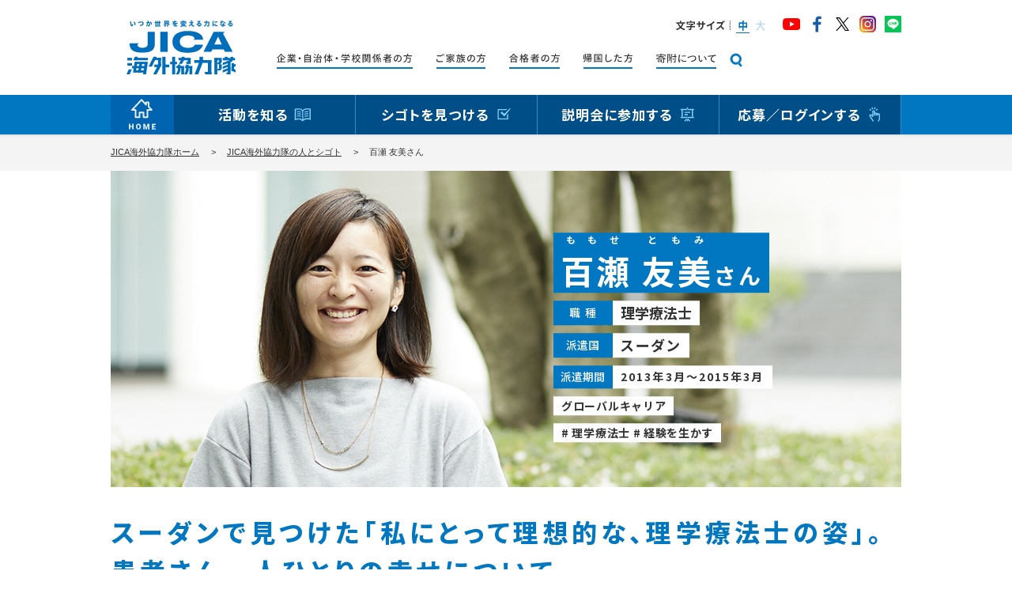

--- FILE ---
content_type: text/html
request_url: https://www.jica.go.jp/volunteer/s/people/30/
body_size: 35353
content:
<!doctype html>
<html lang="ja">
<head>
<meta charset="UTF-8">
<meta http-equiv="content-style-type" content="text/css">
<meta http-equiv="content-script-type" content="text/javascript">
<meta name="viewport" content="width=device-width" />
<meta content="国際協力機構,国際協力事業団,JICA,JAICA,ジャイカ,ジカ,国際,協力,機構,独立行政法人,ボランティア,海外ボランティア,海外,青年海外協力隊,協力隊,開発途上国,発展途上国,JICAボランティア,JICA海外協力隊" name="keywords" />
<meta content="私たちは、日本と開発途上国の人々をむすぶ架け橋として、互いの知識や経験を活かした協力をすすめ、平和で豊かな世界の実現をめざします。" name="description" />
<meta property="og:type" content="article">
<meta property="og:site_name" content="JICA海外協力隊">
<meta property="og:title" content="百瀬 友美さん | JICA海外協力隊の人とシゴト | JICA海外協力隊">
<meta property="og:description" content="私たちは、日本と開発途上国の人々をむすぶ架け橋として、互いの知識や経験を活かした協力をすすめ、平和で豊かな世界の実現をめざします。" />
<meta property="og:url" content="https://www.jica.go.jp/volunteer/people/30/">
<meta property="og:image" content="https://www.jica.go.jp/volunteer/people/30/images/ogp.jpg">
<title>百瀬 友美さん | JICA海外協力隊</title>
<!-- PCページもある場合はデバイス判定 -->
<script src="/volunteer/assets/js/device.js"></script>
<link href="../../common/css/base.css" rel="stylesheet" type="text/css" media="all" />
<link href="../../common/css/common.css" rel="stylesheet" type="text/css" media="all" />
<link href="/volunteer/s/assets/css/import.css" rel="stylesheet" type="text/css" media="all" />
<link href="../../common/css/common_update.css" rel="stylesheet" type="text/css" media="all" />
<link href="../css/style.css" rel="stylesheet" type="text/css" media="all" />
<link href="/volunteer/s/search-contents/css/search-contents-articlelist.css" rel="stylesheet" type="text/css"  media="all" />
<script type="text/javascript" src="../../common/js/jquery-1.10.0.min.js"></script>
<script type="text/javascript" src="/volunteer/s/assets/js/common.js"></script>

</head>
<body>
<!-- Google Tag Manager -->
<noscript><iframe src="//www.googletagmanager.com/ns.html?id=GTM-5RZ5NZ"
height="0" width="0" style="display:none;visibility:hidden"></iframe></noscript>
<script>(function(w,d,s,l,i){w[l]=w[l]||[];w[l].push({'gtm.start':
new Date().getTime(),event:'gtm.js'});var f=d.getElementsByTagName(s)[0],
j=d.createElement(s),dl=l!='dataLayer'?'&l='+l:'';j.async=true;j.src=
'//www.googletagmanager.com/gtm.js?id='+i+dl;f.parentNode.insertBefore(j,f);
})(window,document,'script','dataLayer','GTM-5RZ5NZ');</script>
<!-- End Google Tag Manager -->

<!---------------- ▼HEADER AREA▼ ------------------>
	<header id="header" role="banner">
    <noscript>当サイトをご利用になるには、ブラウザの設定からJavaScriptを有効にしてご覧ください。</noscript>
<div class="header-wrapper">
    <div class="header-inner">
        <div class="logo"><a href="/volunteer/s/"><span>JICA海外協力隊</span></a></div>
        <div class="nav-primary">
            <ul>
                <li class="nav-primary-menu"><a><div><i>メニュー</i></div></a></li>
            </ul>
        </div>
    </div>
</div>
<div id="menu-scroll-area">
    <div class="nav-secondary">
        <div id="menu-overlay"></div>
        <div id="nav-global">
            <ul>
                <li class="toggle"><a href="/volunteer/s/spcontent/">活動を知る</a>
                    <div class="nav-global-sub navigation-panel navigation-panel-detail">
                        <!-- <ul class="list-panel mod-color-1 mod-highlight ">
                            <li><a href="/volunteer/s/spcontent/"><span>JICA海外協力隊を知るトップへ</span></a></li>
                        </ul> -->
                        <div class="navigation-panel-inner">
                            <span class="bkTOP"><a href="/volunteer/spcontent/"> トップへ </a></span>
                            <dl class="list-banner navigation-panel-group">
                                <div class="navi_inner_bg navi_search_wrap">
                                    <div class="navi_search_inner_box">
                                        <div class="navi_search_inner_box_item">
                                            <p><img src="/volunteer/assets/images/header/search_icon_2.png"><span>あなたに合った情報</span>が見つかる！</p>
                                        </div>
                                        <a class="navi_search_inner_box_item_btn" href="/volunteer/s/#jica_guide"><div>
                                            JICA海外協力隊ガイドはこちら
                                        </div></a>
                                    </div>
                                </div>
                            </dl>
                            <dl class="list-banner navigation-panel-group">
                                <dt>JICA海外協力隊について</dt>
                                <dd class="nav-btn">
                                    <a href="/volunteer/outline/">
                                        <img src="/volunteer/s/assets/images/header/banner_nav-panel01-01sp.png" alt="事業概要">
                                        <p>事業概要<span>事業の歩みや派遣実績などを紹介</span></p>
                                    <i></i></a>
                                </dd>
                                <dd class="nav-btn">
                                    <a href="/volunteer/support/index.html">
                                        <img src="/volunteer/s/assets/images/header/banner_nav-panel01-02sp.png" alt="応募サポートページ">
                                        <p>応募サポートページ<span>応募の検討に必要な情報を紹介</span></p>
                                    <i></i></a>
                                </dd>
                                <dd class="nav-btn">
                                    <a href="/volunteer/s/training_center/">
                                        <img src="/volunteer/s/assets/images/header/banner_nav-panel01-03sp.png" alt="派遣前訓練ってなに？">
                                        <p>派遣前訓練ってなに？<span>派遣前に実施される訓練情報の紹介</span></p>
                                    <i></i></a>
                                </dd>
                                <dd class="nav-btn">
                                    <a href="/volunteer/glocal_program/">
                                        <img src="/volunteer/s/assets/images/header/banner_nav-panel01-09sp.png" alt="グローカルプログラム（派遣前型）">
                                        <p>グローカルプログラム（派遣前型）<span>地域活性化に貢献したい方向け</span></p>
                                    <i></i></a>
                                </dd>
                            </dl>
                            <dl class="list-banner navigation-panel-group">
                                <dt>派遣中の活動</dt>
                                <dd class="nav-btn">
                                    <a href="https://world-diary.jica.go.jp/" target="_blank">
                                    <img src="/volunteer/s/assets/images/header/banner_nav-panel01-04sp.png" alt="JICA海外協力隊の世界日記">
                                    <p class="narrow">JICA海外協力隊の世界日記<span>隊員が現地の生活を発信するブログ</span></p>
                                    <i></i></a>
                                </dd>
                                <dd class="nav-btn">
                                    <a href="/volunteer/s/challenge/">
                                    <img src="/volunteer/s/assets/images/header/banner_nav-panel01-05sp.png" alt="協力隊が挑む世界の課題">
                                    <p class="narrow">協力隊が挑む世界の課題<span>隊員の現地での活動をインタビュー</span></p>
                                    <i></i></a>
                                </dd>
                                <dd class="nav-btn">
                                    <a href="/volunteer/s/manga/">
                                    <img src="/volunteer/s/assets/images/header/banner_nav-panel01-06sp.png" alt="マンガで知る青年海外協力隊">
                                    <p class="narrow">マンガで知る青年海外協力隊<span class="narrow">マンガでわかりやすく隊員の活動を紹介</span></p>
                                    <i></i></a>
                                </dd>
                                <dd class="nav-btn">
                                    <a href="/volunteer/outline/publication/pamphlet/crossroad/">
                                    <img src="/volunteer/s/assets/images/header/banner_nav-panel01-11sp.png" alt="クロスロード協力隊の「今」や「その後」が読める">
                                    <p class="narrow">クロスロード<span class="narrow">協力隊の「今」や「その後」が読める</span></p>
                                    <i></i></a>
                                </dd>
                            </dl>
                            <dl class="list-banner navigation-panel-group">
                                <dt>帰国後のキャリア</dt>
                                <dd class="nav-btn">
                                    <a href="/volunteer/s/people/">
                                    <img src="/volunteer/s/assets/images/header/banner_nav-panel01-07sp.png" alt="JICA海外協力隊の人とシゴト">
                                    <p class="narrow">JICA海外協力隊の人とシゴト<span>現地の活動・帰国後のキャリアを取材</span></p>
                                    <i></i></a>
                                </dd>
                                <dd class="nav-btn">
                                    <a href="/volunteer/s/shakaikangen/">
                                    <img src="/volunteer/s/assets/images/header/banner_nav-panel01-08sp.png" alt="帰国後の日本国内への社会還元">
                                    <p class="narrow">帰国後の日本国内への社会還元<span>隊員たちの日本での活躍を紹介</span></p>
                                    <i></i></a>
                                </dd>
                                <dd class="nav-btn">
                                    <a href="/volunteer/supporter/">
                                    <img src="/volunteer/s/assets/images/header/banner_nav-panel01-10sp.png" alt="サポーター宣言">
                                    <p class="narrow">サポーター宣言<span>企業・団体・自治体・教育機関との連携事例</span></p>
                                    <i></i></a>
                                </dd>
                            </dl>
                        </div>
                    </div>
                </li>
                <li class="toggle"><a href="/volunteer/s/application/">シゴトを見つける</a>
                    <div class="nav-global-sub navigation-panel navigation-panel-find">
                        <div class="navigation-panel-inner">
		                <span class="addtext">JICA海外協力隊には、活動に応じた数の職種があります。あなたの可能性を生かす、ぴったりの職種を見つけましょう。</span>
                            <ul class="list-banner navigation-panel-group">
                                <li class="nav-btn">
                                    <a href="/volunteer/s/application/" class="">募集情報トップへ</a><i></i>
                                </li>
                                <li class="nav-btn">
                                    <a href="/volunteer/s/application/long/job_info/" class="">シゴトを知る</a><i></i>
                                </li>
                            </ul>
                            <ul class="list-banner navigation-panel-group">
                                <li class="nav-btn blue"><a href="https://www.jocv-info.jica.go.jp/jv/?m=BList" target="_blank"><span class="highlight-box">一般案件</span>
                                    <span class="m-text">長期派遣<span class="ms-txt">要請・職種情報</span><br><!-- span class="s-text">派遣期間：1年～2年</span --></span></a><i></i></li>
                                <li class="nav-btn green"><a href="https://www.jocv-info.jica.go.jp/sv/?m=BList" target="_blank"><span class="highlight-box">シニア案件</span>
                                    <span class="m-text">長期派遣<span class="ms-txt">要請・職種情報</span><br><!-- span class="s-text">派遣期間：1年～2年</span --></span></a><i></i></li>
                            </ul>
                            <ul class="list-banner navigation-panel-group">
                                <li class="nav-btn blue"><a href="https://www.jocv-info.jica.go.jp/short/sjva/?m=BList" target="_blank"><span class="highlight-box">一般案件</span>
                                    <span class="m-text">短期派遣<span class="ms-txt">要請・職種情報</span><br><!-- span class="s-text">派遣期間：1ヶ月～1年未満</span --></span></a><i></i></li>
                                <li class="nav-btn green"><a href="https://www.jocv-info.jica.go.jp/short/ssva/?m=BList" target="_blank"><span class="highlight-box">シニア案件</span>
                                    <span class="m-text">短期派遣<span class="ms-txt">要請・職種情報</span><br><!-- span class="s-text">派遣期間：1ヶ月～1年未満</span --></span></a><i></i></li>
                            </ul>
                        </div>
                    </div>
                </li>
                <li class="toggle"><a href="/volunteer/s/seminar/place/">説明会に参加する</a>
                    <div class="nav-global-sub navigation-panel navigation-panel-explanation">
                        <div class="navigation-panel-inner">
				        <!-- <span class="bkTOP"><a href="/volunteer/s/seminar/place/"> トップへ </a></span> -->
                            <ul style="margin-bottom: 0;" class="list-banner navigation-panel-group" class="list-panel mod-min-height">
                                <li class="nav-btn"><a href="/volunteer/s/seminar/place/">開催予定の説明会（オンライン・会場型）</a><i></i></li>
                                <li class="nav-btn"><a href="/volunteer/s/seminar/web/">動画でわかるJICA海外協力隊</a><i></i></li>
                            </ul>
                        </div>
                    </div>
                </li>
                <li class="toggle"><a href="#">応募／ログインする</a>
                    <div class="nav-global-sub navigation-panel navigation-panel-apply">
                        <div class="navigation-panel-inner">
		                <!-- span class="addtext obo-end">2022年春募集は終了しました</span -->
				            <div class="navigation-panel-group">
                                <div>
                                    <p class="highlight-box blue">一般案件</p>
                                    <p class="m-text">青年海外協力隊／海外協力隊／<br>日系社会青年海外協力隊／日系社会海外協力隊</p><p class="s-text">（ 20歳～69歳が応募可能 ）</p>
                                </div>
                                <ul class="list-panel">
                                    <li class="mod-color-2 nav-btn"><a href="/volunteer/s/application/long/require/index.html">長期派遣<span class="s-text">派遣期間：1年〜2年</span></a></li>
                                    <li class="mod-color-3 nav-btn"><a href="/volunteer/s/application/short/method/">短期派遣<span class="s-text">派遣期間：1ヶ月〜1年未満</span></a></li>
                                </ul>
                            </div>
                        </div>
                        <div class="navigation-panel-inner">
				            <div class="navigation-panel-group">
                                <div>
                                    <p class="highlight-box green">シニア案件</p>
                                    <p class="m-text">シニア海外協力隊／日系社会シニア海外協力隊</p><p class="s-text">（ 実務経験15年程度以上等 ）</p>
                                </div>
                                <ul class="list-panel">
                                    <li class="mod-color-4 nav-btn"><a href="/volunteer/s/application/long/require/index.html">長期派遣<span class="s-text">派遣期間：1年〜2年</span></a></li>
                                    <li class="mod-color-3 nav-btn"><a href="/volunteer/s/application/short/method/">短期派遣<span class="s-text">派遣期間：1ヶ月〜1年未満</span></a></li>
                                </ul>
                            </div>
                        </div>
                    </div>
                </li>
            </ul>
        </div>

        <div class="nav-utility">
            <ul class="list-related">
                <li><a href="/volunteer/relevant/" class="arrow"><span>企業・自治体・学校関係者の方へ</span></a></li>
                <li><a href="/volunteer/family/" class="arrow"><span>ご家族の方へ</span></a></li>
                <li><a href="/volunteer/qualifier/" class="arrow"><span>合格者の方へ</span></a></li>
                <li><a href="/volunteer/obog/" class="arrow"><span>帰国した方へ</span></a></li>
                <li><a href="/volunteer/donation/" class="arrow"><span>寄附について</span></a></li>
            </ul>
            <ul class="list-help">
                <!-- <li><a href="/volunteer/s/smile/">世界の笑顔のために</a></li> -->
                <!-- <li><a href="/volunteer/s/family/voice/">家族の声</a></li> -->
                <li><a href="/volunteer/faq/index.html">よくある質問まとめ</a></li>
                <!-- <li><a href="/volunteer/supporter/" target="_blank" class="icon-blank-gray">サポーター宣言</a></li> -->
                <li><a href="/volunteer/s/contact.html#link02">お問い合わせ先一覧</a></li>
            </ul>
            <!--		<ul class="list-panel mod-color-2 mod-highlight">
            <li><a href="/volunteer/relevant/company/cooperation/"><span><b>グローバル人材育成の一助に</b><br>民間連携ボランティア制度</span></a></li>
            </ul>-->
        </div>
        <div class="nav-search" role="search">
            <!-- <script>
                (function() {
                    var cx = '011993219123177451120:3v6dimmhocg';
                    var gcse = document.createElement('script');
                    gcse.type = 'text/javascript';
                    gcse.async = true;
                    gcse.src = 'https://cse.google.com/cse.js?cx=' + cx;
                    var s = document.getElementsByTagName('script')[0];
                    s.parentNode.insertBefore(gcse, s);
                })();
            </script>
            <gcse:searchbox-only></gcse:searchbox-only> -->
            <form id="cse-search-box" action="https://google.com/cse">
            <input type="hidden" name="cx" value="011993219123177451120:3v6dimmhocg" />
            <input type="hidden" name="ie" value="UTF-8" />
            <input type="text" name="q" size="31" placeholder="キーワード検索" class="searchwin" />
            <input type="submit" name="sa" value=" " class="searchbtn">
            </form>
        </div>
        <div class="nav-external">
            <ul class="list-sns">
                <li><a href="https://www.youtube.com/user/jicajocvsv/" target="_blank"><span>YouTube</span></a></li>
                <li><a href="https://www.facebook.com/jicavolunteer" target="_blank"><span>Facebook</span></a></li>
                <li><a href="https://twitter.com/jocvjimukyoku" target="_blank"><span>Twitter</span></a></li>
                <li><a href="https://www.instagram.com/jica_kyoryokutai/" target="_blank"><span>Instagram</span></a></li>
                <li><a href="https://page.line.me/jica_kyoryokutai" target="_blank"><span>LINE</span></a></li>
            </ul>
        </div>
    </div>
</div>
</header>
<!---------------- ▲HEADER AREA▲ ------------------>

<!---------------- ▼CONTAINER AREA▼ ------------------>

<div id ="container"><div class="head_title"><a href="/volunteer/s/people/"><img src="../images/head_title.svg" width="100%" alt="JICA協力隊の人とシゴト"></a></div>
<div class="main">
		<img src="images/people.jpg" alt="百瀬 友美（ももせ ともみ）さん"/>
		<div class="profile">
			<p class="name"><ruby>百瀬&nbsp;<rt>ももせ&nbsp;</rt> 友美<rt>ともみ</rt></ruby><span>さん</span></p>
			<dl class="desc">
				<dt>職&nbsp;&nbsp;種</dt>
				<dd>理学療法士</dd>
			</dl>
			<dl class="desc country">
				<dt>派遣国</dt>
				<dd>スーダン</dd>
			</dl>
			<dl class="desc period">
				<dt>派遣期間</dt>
				<dd>2013年3月～2015年3月</dd>
			</dl>
			<ul class="tags">
				<li><span>グローバルキャリア</span></li>
				<li><span># 理学療法士 # 経験を生かす</span></li>
			</ul>
		</div>
	</div>
	<div id="peopleInner">
		<h1>スーダンで見つけた「私にとって理想的な、理学療法士の姿」。患者さん一人ひとりの幸せについて、これからも考え続けたい。</h1>
		<p class="release-date">2016.06</p>

		<div class="article_wrap">
			<h2 class="title">応募のきっかけ</h2>
			<article class="article" id="art01">
				<div class="textSection">
					<h3 class="palt">震災をきっかけに見つめ直した<br />「自分の役割」と「理学療法の意味」。</h3>
					<p class="indent">大学卒業後、理学療法士の国家資格を取得し、福島県の障害者施設で働いていたときに、東日本大震災と原発事故が発生しました。避難生活を強いられ、「衣食住をどうするか」の選択を繰り返すという状況下では、理学療法士の仕事が求められることはありません。この出来事がきっかけとなり、あらためて自分の役割や理学療法の意味について自分自身に問い直しました。<br />　東京の実家へ戻り、新たな職場で再び理学療法士として勤務しましたが、2年の契約が切れるタイミングで思い立ったのが、青年海外協力隊です。震災後、自分の仕事を見つめ直すなかで「理学療法が広まっていない国を見てみたい」という思いが膨らんできたため、良い機会だと思い応募を決めました。<br />　開発途上国への旅行の経験はあったものの、長期滞在は初めてです。未知の世界で活動することに漠然とした不安はありましたが、派遣前訓練などで得た情報をもとに持ち物を準備。私の決断を尊重し、心配しながらも快く送り出してくれた職場の方々や家族には感謝しています。</p>
				<!-- /.textSection --></div>
				<img src="images/img01.jpg" alt="百瀬 友美さん" class="article_thumb" />

			</article>
			<h2 class="title">現地での活動</h2>
			<article class="article" id="art02">
				<div class="textSection">
					<h3>義足の患者のリハビリや<br>生活改善のアドバイス、<br />施設スタッフの技術支援も実施。</h3>
					<p class="indent">活動先は、スーダンの首都ハルツームにある「国立義肢装具支援機構」。義足や装具を必要とする患者さんたちが、街中の病院から処方箋をもらってやってくる場所です。私はそこで理学療法士として患者さんのリハビリを行いながら、同僚や学生たちへの技術支援をしていました。<br />　スーダンの理学療法の歴史は浅く、首都でさえ全ての病院に理学療法士が配置されていないため、リハビリテーションの考えが普及していませんでした。そこで、現場のスタッフたちにリハビリの知識を少しでも伝えたいと思い、筋肉の拘縮が起こらないポジショニングや注意事項をポスターにまとめて掲示。スーダン特有のアラビア語には苦戦しましたが、同僚にチェックしてもらいながら少しずつ実践していきました。<br />　また機構での活動以外に、自主的に患者さんの生活環境を調査したり、障害者の施設を回ったりもしました。患者さんの生活を見て分かったのは、スーダンの住宅は段差が多く、日本のようにバリアフリー化が進んでいないということ。足の不自由な方の多くは、家の中では車椅子を使わずに這い歩きで生活していました。そうした患者さんが少しでも生活しやすくなるよう、ベッドや椅子の配置を変えるなど、生活の質を改善するアドバイスも行いました。</p>
				<!-- /.textSection --></div>
				<div class="article_image">
					<img src="images/img02.jpg" alt="活動先にリハビリできている男の子と" class="article_thumb" />
					<img src="images/img03.jpg" alt="義足作成前の患者さんに包帯の巻き方を指導している様子" class="article_thumb"/></div>

			</article>

			<h2 class="title">帰国後のキャリア</h2>
			<article class="article" id="art03">
				<div class="textSection">
					<h3>患者一人ひとりと向き合う<br>理学療法士を目指し、<br>さらに経験を積むため再び海外へ。</h3>
					<p class="indent">スーダンの理学療法の現場には、日本と異なる部分や課題がたくさんあります。それでも、義足を付け、リハビリを経て歩けるようになった患者さんから感謝の言葉をもらったときは、日本で理学療法士をしていたときと同じように、この仕事のやりがいを感じることができました。患者さんと接することには、世界中どこへ行っても同じ喜びがあるのです。<br />　帰国後は、医療が行き届いていない地方や僻地で、患者さん一人ひとりと向き合っていきたいと考えながら、まずは以前所属していた病院に勤務。その後、障害を持つ子どもの支援を行う愛媛のNPO「コミュニティ・ライフ」でフィリピン派遣員として採用していただき、地域に根差したリハビリを進めるプロジェクトの一員として、今年の夏からフィリピンへ行ってきます。</p>
				<!-- /.textSection --></div>

			</article>

		<!-- /.article_wrap --></div>
	<!-- /#peopleInner --></div>

		<div id="msgBox">
			<h2 class="title">JICA海外協力隊で得たもの</h2>
			<div class="inner">
			<div class="msgTop">
					<p class="text">「理学療法というものを再確認したい」「自分が何の役に立てるのか試したい」というモチベーションで参加した協力隊。その目標は大いに達成できました。さらに、今後自分がどのような理学療法士として生きていくのかというビジョンまで見つけられたことは、協力隊に参加した大きな収穫でした。<br />　理学療法士は、患者さんの生活をガラッと変える力を持つ仕事。痛みが取れて生活が良くなる人もいるし、ちょっとしたアドバイスで新しいアイテムを取り入れて一気に楽になる人もいます。これからも、「その人にとっての幸せってなんだろう？」と考えながら、患者さん一人ひとりに寄り添っていきたいです。</p>
					<p class="image"><img src="images/p_msg.png" alt="患者さんの幸せを考え、寄り添っていく。" /></p>

			</div>

			<div class="msg">
				<h4><img src="../images/msg_b.gif" alt="これからJICA海外協力隊を目指すみなさんへのメッセージ"/></h4>
				<p>スーダンでは、私がそれまで生きてきた世界では想像もできなかった出会いがありました。そのおかげで自分自身について振り返り、同時に広い視野を持つこともできたと感じています。JICA海外協力隊への参加を考えている人は、応募時にこれまでの経験をアピールし、参加したいと思った経緯や思いをしっかり伝えてください。自分ではそうでもないと思っていることでも、意外と大きな経験として評価していただけることがあります。</p>
			<!-- /.msg --></div>
			</div>
		<!-- /#msgBox --></div>

<div class="related_area">
	<div class="inner">
	  <div class="btn_detail"><a href="/volunteer/application/long/job_info/physical_therapy/">「理学療法士」について詳しく知る</a></div>
   </div>
</div>
<h5 class="readmore-title">おすすめ記事</h5>
<div class="readmore-posts">
	<!-- !generate! -->
</div>
	<h5 class="related-title">関連記事</h5>
	<div class="related-posts">
		<div class="postBlock genre">
			<a href="/volunteer/s/people/25/">
				<div class="posts-header">職種：看護師</div>
			<div class="thumb">
					<img src="../images/thumb_25.jpg" alt="小松 美紀さん" />
			</div>
			<div class="posts-body">
			<div class="ttlBlock">
				<p class="terms">セネガル／長期</p>
				<h6>小松 美紀<span>さん</span></h6>
			</div>
			<p class="text">価値観がまったく違うセネガルの村で医療に携わり、人々の温かさに触れて、新たな夢が見つかりました。</p>
			<div class="tags">
				<span class="tag tag-word"># 看護師</span>
				<span class="tag tag-word"># 経験を生かす</span>
			</div>
			<div class="tags">
				<span class="tag tag-genre">一般</span>
				<span class="tag tag-category"><img src="../images/icon_startup.svg" alt="スタートアップキャリア" class="icon-startup"></span>
			</div>
			<p class="date">2016.02</p>
			</div>
			<p class="read-text">記事を読む</p>

			</a>
		<!-- /.postBlock --></div>

		<div class="postBlock genre">
			<a href="/volunteer/s/people/27/">
			<div class="posts-header">職種：青少年活動／体育</div>
			<div class="thumb">
					<img src="../images/thumb_27.jpg" alt="浅木 麻梨耶さん" />
			</div>
			<div class="posts-body">
			<div class="ttlBlock terms-double">
				<p class="terms">ブルキナファソ／短期</p>
				<p class="terms">カンボジア／短期</p>
				<h6>浅木 麻梨耶<span>さん</span></h6>
			</div>
			<p class="text">短期ボランティアの経験が、「難民支援に携わりたい」という想いを強くしました。</p>
			<div class="tags">
				<span class="tag tag-word"># 短期</span>
				<span class="tag tag-word"># リピーター</span>
				<span class="tag tag-word"># 学生</span>
			</div>
			<div class="tags">
				<span class="tag tag-genre">一般</span>
				<span class="tag tag-category"><img src="../images/icon_global.svg" alt="グローバルキャリア" class="icon-global"></span>
			</div>
			<p class="date">2016.05</p>
			</div>
			<p class="read-text">記事を読む</p>

			</a>
		<!-- /.postBlock --></div>

		<div class="postBlock genre special">
			<a href="/volunteer/s/people/21/">
				<div class="posts-header">職種：都市計画</div>
			<div class="thumb">
					<img src="../images/thumb_21.jpg" alt="杢尾 雪絵さん" />
			</div>
			<div class="posts-body">
			<div class="ttlBlock special">
				<p class="terms">フィジー／長期</p>
				<h6>杢尾 雪絵<span>さん</span></h6>
			</div>
			<p class="text">ユニセフのキルギス代表として「差別のない世界」を目指す。その使命を担うきっかけをくれたのは、JICA海外協力隊での経験でした。</p>
			<div class="tags">
				<span class="tag tag-word"># ユニセフ</span>
				<span class="tag tag-word"># スペシャル</span>
			</div>
			<div class="tags">
				<span class="tag tag-genre">一般</span>
				<span class="tag tag-category"><img src="../images/icon_global.svg" alt="グローバルキャリア" class="icon-global"></span>
			</div>
			<p class="date">2015.11</p>
			</div>
			<p class="read-text">記事を読む</p>

			</a>
		<!-- /.postBlock --></div>
	<!-- /.related-post --></div>

	<div class="btn_detail btn_backlist"><a href="/volunteer/s/people/">記事一覧に戻る</a></div>
<!-- /#container -->
</div>
<!-- /#container -->


<div class="pagetop">
	<a href="#header"><img src="../images/pagetop.svg" alt="PAGETOP" /></a>
</div>

<!-- module footer -->
<footer id="footer" role="contentinfo">
    <div class="nav-utility">
	<ul>
		<li><a href="/volunteer/sitemap/">サイトマップ</a></li>
		<li><a href="https://www.jica.go.jp/mobile/policy/" target="_blank">サイトポリシー</a></li>
	</ul>
	<small>Copyright &copy; Japan International Cooperation Agency</small>
</div>
</footer>
<!-- /module footer -->
<!-- module _html_footer -->





<script type="text/javascript" src="/volunteer/common/js/rollover.js"></script>
<script type="text/javascript" src="/volunteer/common/js/jquery.cookie.js"></script>
<script type="text/javascript" src="/volunteer/common/js/navigation.js"></script>
<script type="text/javascript" src="/volunteer/search-contents/js/search-contents-articlelist-data.js"></script>
<script type="text/javascript" src="/volunteer/search-contents/js/search-contents-articlelist-conf.js"></script>
<script src="../js/script.js"></script>

<!-- /module _html_footer -->

<!-- chat -->

<!-- <script>
var _chaq = _chaq || [];
_chaq['_accountID']=3842;
(function(D,s){
    var ca = D.createElement(s)
    ,ss = D.getElementsByTagName(s)[0];
    ca.type = 'text/javascript';
    ca.async = !0;
    ca.setAttribute('charset','utf-8');
    var sr = 'https://v1.chamo-chat.com/chamovps.js';
    ca.src = sr + '?' + parseInt((new Date)/60000);
    ss.parentNode.insertBefore(ca, ss);
})(document,'script');
</script> -->

<!-- /chat -->
</body>
</html>


--- FILE ---
content_type: text/html
request_url: https://www.jica.go.jp/volunteer/people/30/
body_size: 36251
content:
<!doctype html>
<html lang="ja">
<head>
<meta charset="UTF-8">
<meta http-equiv="content-style-type" content="text/css">
<meta http-equiv="content-script-type" content="text/javascript">
<title>百瀬 友美さん | JICA海外協力隊</title>
<meta content="私たちは、日本と開発途上国の人々をむすぶ架け橋として、互いの知識や経験を活かした協力をすすめ、平和で豊かな世界の実現をめざします。" name="description" />
<meta content="国際協力機構,国際協力事業団,JICA,JAICA,ジャイカ,ジカ,国際,協力,機構,独立行政法人,ボランティア,海外ボランティア,海外,青年海外協力隊,協力隊,開発途上国,発展途上国,JICAボランティア,JICA海外協力隊" name="keywords" />
<meta property="og:type" content="article">
<meta property="og:site_name" content="JICA海外協力隊">
<meta property="og:title" content="百瀬 友美さん | JICA海外協力隊の人とシゴト | JICA海外協力隊">
<meta property="og:description" content="私たちは、日本と開発途上国の人々をむすぶ架け橋として、互いの知識や経験を活かした協力をすすめ、平和で豊かな世界の実現をめざします。" />
<meta property="og:url" content="https://www.jica.go.jp/volunteer/people/30/">
<meta property="og:image" content="https://www.jica.go.jp/volunteer/people/30/images/ogp.jpg">
<script src="/volunteer/assets/js/device.js"></script>

<link rel="stylesheet" type="text/css" href="/volunteer/common/css/base.css" media="all" />
<link rel="stylesheet" type="text/css" href="/volunteer/common/css/common.css" media="all" />
<link rel="stylesheet" type="text/css" href="/volunteer/common/css/gnavi.css" media="all" />
<link rel="stylesheet" type="text/css" href="../css/style.css" media="all" />
<link rel="stylesheet" type="text/css" href="/volunteer/assets/css/import.css" media="all" />
<link rel="stylesheet" type="text/css" href="/volunteer/search-contents/css/search-contents-articlelist.css" media="all" />
</head>
<body>

<!-- module header -->
<!-- Google Tag Manager -->
<noscript><iframe src="//www.googletagmanager.com/ns.html?id=GTM-5RZ5NZ"
height="0" width="0" style="display:none;visibility:hidden"></iframe></noscript>
<script>(function(w,d,s,l,i){w[l]=w[l]||[];w[l].push({'gtm.start':
new Date().getTime(),event:'gtm.js'});var f=d.getElementsByTagName(s)[0],
j=d.createElement(s),dl=l!='dataLayer'?'&l='+l:'';j.async=true;j.src=
'//www.googletagmanager.com/gtm.js?id='+i+dl;f.parentNode.insertBefore(j,f);
})(window,document,'script','dataLayer','GTM-5RZ5NZ');</script>
<!-- End Google Tag Manager -->

<div id="header" role="banner">
 <div id="header-inner">
  <div id="logo"><a href="/volunteer/"><img src="/volunteer/assets/images/header_logo.svg" alt="JICA海外協力隊" width="180" /></a></div>
  <ul id="header-sns">
    <li><a href="https://www.youtube.com/user/jicajocvsv/" target="_blank"><img src="/volunteer/assets/images/icon_yt.svg" alt="YouTube" /></a></li>
    <li><a href="https://www.facebook.com/jicavolunteer" target="_blank"><img src="/volunteer/assets/images/icon_fb.svg" alt="Facebook" /></a></li>
    <li><a href="https://twitter.com/jocvjimukyoku" target="_blank"><img src="/volunteer/assets/images/icon_tw.svg" alt="twitter" /></a></li>
    <li><a href="https://www.instagram.com/jica_kyoryokutai/" target="_blank"><img src="/volunteer/assets/images/icon_insta.svg" alt="Instagram" /></a></li>
    <li><a href="https://page.line.me/jica_kyoryokutai" target="_blank"><img src="/volunteer/assets/images/icon_line.svg" alt="LINE" /></a></li>
   </ul>
   <dl id="font-size">
    <dt><img src="/volunteer/assets/images/header_font-size_title.svg" alt="文字サイズ" width="69" /></dt>
    <dd onclick="font('100%')" onkeypress="font('100%')" role="button" class="font_m"><img src="/volunteer/assets/images/btn_font_m_on.svg" alt="中" /></dd>
    <dd onclick="font('116%')" onkeypress="font('116%')" role="button" class="font_l"><img src="/volunteer/assets/images/btn_font_l.svg" alt="大" /></dd>
   </dl>
  <ul id="sub-nav">
   <li><a href="/volunteer/relevant/"><img src="/volunteer/assets/images/header_subnav01.svg" alt="企業・自治体・学校関係者の方" width="172" /></a></li>
   <li><a href="/volunteer/family/"><img src="/volunteer/assets/images/header_subnav02.svg" alt="ご家族の方" width="62" /></a></li>
   <li><a href="/volunteer/qualifier/"><img src="/volunteer/assets/images/header_subnav03.svg" alt="合格者の方" width="64" /></a></li>
   <li><a href="/volunteer/obog/"><img class="no-pad" src="/volunteer/assets/images/header_subnav04.svg" alt="帰国した方" width="62" /></a></li>
   <li><a href="/volunteer/donation/"><img src="/volunteer/assets/images/header_subnav05.svg" alt="寄附について" width="76" /></a></li>
   <li><a href="#"><img src="/volunteer/assets/images/header_icon_search.svg" alt="検索" width="16" height="18" /></a>
    <div id="header-search" role="search">
     <script>
      (function() {
      var cx = '011993219123177451120:3v6dimmhocg';
      var gcse = document.createElement('script');
      gcse.type = 'text/javascript';
      gcse.async = true;
      gcse.src = 'https://cse.google.com/cse.js?cx=' + cx;
      var s = document.getElementsByTagName('script')[0];
      s.parentNode.insertBefore(gcse, s);
      })();
     </script>
     <gcse:searchbox-only></gcse:searchbox-only>
    </div>
   </li>
  </ul>


 </div><!-- /#header-inner -->
</div><!-- /#header -->

<div id="navigation" role="navigation">
<ul class="navigation-list">

	<li class="navigation-list-item navigation-list-item-home">
	  <a href="/volunteer/" class="navigation-btn"><span><img src="/volunteer/assets/images/header/ttl_nav-list-home.svg" alt="HOME"></span></a>
  
	</li>
  
	  <!--  JICA海外協力隊を知る-->
	<li class="navigation-list-item">
	  <a href="/volunteer/spcontent/" class="navigation-btn"><!-- <img src="/volunteer/assets/images/header/ttl_nav-list01.svg" alt="JICA海外協力隊を知る"> --><span class="btn-txt" style="margin-top:0;">活動を知る<img style="width: 13%;" src="/volunteer/assets/images/header/ttl_nav-list01_2.svg" alt="JICA海外協力隊を知る"></span></a>
  
	  <div class="navigation-panel navigation-panel-detail">
		  
  
			  <div class="navigation-panel-inner">
				  <div class="navi_inner_bg navi_search_wrap">
					  <div class="navi_search_inner_box">
						  <div class="navi_search_inner_box_item">
							  <p><img src="/volunteer/assets/images/header/search_icon_2.png"><span>あなたに合った情報</span>が見つかる！</p>
						  </div>
						  <a class="navi_search_inner_box_item_btn" href="/volunteer/#jica_guide"><div>
							JICA海外協力隊ガイドはこちら
						  </div></a>
					  </div>
				  </div>
			  <!-- <span class="bkTOP"><a href="/volunteer/spcontent/"> トップへ </a></span> -->
				  <dl class="navigation-panel-group">
					  <dt>JICA海外協力隊について</dt>
					  <dd class="nav-btn">
						  <a href="/volunteer/outline/">
							  <img src="/volunteer/assets/images/header/banner_nav-panel01-01pc.png" alt="事業概要">
							  <p>事業概要<span>事業の歩みや派遣実績などを紹介</span></p>
						  </a><i></i>
					  </dd>
					  <dd class="nav-btn">
						  <a href="/volunteer/support/index.html">
							  <img src="/volunteer/assets/images/header/banner_nav-panel01-02pc.png" alt="応募サポートページ">
							  <p>応募サポートページ<span>応募の検討に必要な情報を紹介</span></p>
						  </a><i></i>
					  </dd>
					  <dd class="nav-btn">
						  <a href="/volunteer/training_center/">
							  <img src="/volunteer/assets/images/header/banner_nav-panel01-03pc.png" alt="派遣前訓練ってなに？">
							  <p>派遣前訓練ってなに？<span>派遣前に実施される訓練情報の紹介</span></p>
						  </a><i></i>
					  </dd>
					  <dd class="nav-btn">
						  <a href="/volunteer/glocal_program/">
							  <img src="/volunteer/assets/images/header/banner_nav-panel01-09pc.png" alt="グローカルプログラム（派遣前型）">
							  <p class="narrow narrow02">グローカルプログラム<br>（派遣前型）<span>地域活性化に貢献したい方向け</span></p>
						  </a><i></i>
					  </dd>
				  </dl>
				  <dl class="navigation-panel-group">
						  <dt>派遣中の活動</dt>
						  <dd class="nav-btn">
							  <a href="https://world-diary.jica.go.jp/" target="_blank">
								  <img src="/volunteer/assets/images/header/banner_nav-panel01-04pc.png" alt="JICA海外協力隊の世界日記">
							  <p class="narrow">JICA海外協力隊の世界日記<span>隊員が現地の生活を発信するブログ</span></p>
							  </a><i></i>
						  </dd>
						  <dd class="nav-btn">
							  <a href="/volunteer/challenge/">
								  <img src="/volunteer/assets/images/header/banner_nav-panel01-05pc.png" alt="協力隊が挑む世界の課題">
							  <p class="narrow">協力隊が挑む世界の課題<span>隊員の現地での活動をインタビュー</span></p>
							  </a><i></i>
						  </dd>
						  <dd class="nav-btn">
							  <a href="/volunteer/manga/">
								  <img src="/volunteer/assets/images/header/banner_nav-panel01-06pc.png" alt="マンガで知る青年海外協力隊">
							  <p class="narrow">マンガで知る青年海外協力隊<span class="narrow">マンガでわかりやすく隊員の活動を紹介</span></p>
							  </a><i></i>
						  </dd>
						  <dd class="nav-btn">
							<a href="/volunteer/outline/publication/pamphlet/crossroad/">
								<img src="/volunteer/assets/images/header/banner_nav-panel01-11pc.png" alt="クロスロード協力隊の「今」や「その後」が読める">
							<p class="narrow">クロスロード<span class="narrow">協力隊の「今」や「その後」が読める</span></p>
							</a><i></i>
						</dd>
					  </dl>
					  <dl class="navigation-panel-group">
						  <dt>帰国後のキャリア</dt>
						  <dd class="nav-btn">
							  <a href="/volunteer/people/">
								  <img src="/volunteer/assets/images/header/banner_nav-panel01-07pc.png" alt="JICA海外協力隊の人とシゴト">
							  <p class="narrow">JICA海外協力隊の人とシゴト<span>現地の活動・帰国後のキャリアを取材</span></p>
							  </a><i></i>
						  </dd>
						  <dd class="nav-btn">
							  <a href="/volunteer/shakaikangen/">
								  <img src="/volunteer/assets/images/header/banner_nav-panel01-08pc.png" alt="帰国後の日本国内への社会還元">
							  <p class="narrow narrow02">帰国後の日本国内への<br>社会還元<span>隊員たちの日本での活躍を紹介</span></p>
							  </a><i></i>
						  </dd>
						  <dd class="nav-btn">
							  <a href="/volunteer/supporter/">
								  <img src="/volunteer/assets/images/header/banner_nav-panel01-10pc.png" alt="サポーター宣言">
							  <p class="narrow narrow02" style="height: 43%;">サポーター宣言<span style="line-height: 1.3em;">企業・団体・自治体<br>教育機関との連携事例</span></p>
							  </a><i></i>
						  </dd>
						  <dd class="nav-btn"></dd>
					  </dl>
				  </div>
	  </div>
	</li>
  
	  <!--  シゴトを見つける-->
	<li class="navigation-list-item">
	  <a href="/volunteer/application/" class="navigation-btn"><!-- <img src="/volunteer/assets/images/header/ttl_nav-list02.svg" alt="JICA海外協力隊を知る"> --><span class="btn-txt" style="margin-top:0;">シゴトを見つける<img style="width: 13%;" src="/volunteer/assets/images/header/ttl_nav-list02_2.svg" alt="JICA海外協力隊を知る"></span></a>
  
	  <div class="navigation-panel navigation-panel-find">
		  <span class="addtext">JICA海外協力隊には、活動に応じた数の職種があります。あなたの可能性を生かす、ぴったりの職種を見つけましょう。</span>
			  <div class="navigation-panel-inner">
				  <div class="navigation-panel-group">
					  <div class="nav-btn">
						  <a href="/volunteer/application/">募集情報トップへ</a><i></i>
					  </div>
					  <div class="nav-btn">
						  <a href="/volunteer/application/seinen/job_info/">シゴトを知る</a><i></i>
					  </div>
				  </div>
				  <div class="navigation-panel-group">
					  <div class="nav-btn blue">
						  <a href="https://www.jocv-info.jica.go.jp/jv/?m=BList"><span class="highlight-box">一般案件</span>
						  <span class="m-text"  style="color: #0077bf" onMouseOut="this.style.background=''" onMouseOver="this.style.color='#0077bf'">長期派遣<span class="ms-txt">要請・職種情報</span><!-- span class="s-text">派遣期間：1年～2年</span --></span></a><i></i>
					  </div>
					  <div class="nav-btn green">
						  <a href="https://www.jocv-info.jica.go.jp/sv/?m=BList"><span class="highlight-box">シニア案件</span>
						  <span class="m-text" style="color: #0077bf" onMouseOut="this.style.background=''" onMouseOver="this.style.color='#0077bf'">長期派遣<span class="ms-txt">要請・職種情報</span><!-- span class="s-text">派遣期間：1年～2年</span --></span></a><i></i>
					  </div>
				  </div>
				  <div class="navigation-panel-group">
					  <div class="nav-btn blue">
						  <a href="https://www.jocv-info.jica.go.jp/short/sjva/?m=BList"><span class="highlight-box">一般案件</span>
						  <span class="m-text"  style="color: #ea9514" onMouseOut="this.style.background=''" onMouseOver="this.style.color='#ea9514'">短期派遣<span class="ms-txt">要請・職種情報</span><!-- span class="s-text">派遣期間：1ヶ月～1年未満</span --></span></a><i></i>
					  </div>
					  <div class="nav-btn green">
						  <a href="https://www.jocv-info.jica.go.jp/short/ssva/?m=BList"><span class="highlight-box">シニア案件</span>
						  <span class="m-text" style="color: #ea9514" onMouseOut="this.style.background=''" onMouseOver="this.style.color='#ea9514'">短期派遣<span class="ms-txt">要請・職種情報</span><!-- span class="s-text">派遣期間：1ヶ月～1年未満</span --></span></a><i></i>
					  </div>
				  </div>
		</div>
	  </div>
	</li>
  
	  <!--  説明を聞く-->
	<li class="navigation-list-item">
	  <a href="/volunteer/seminar/place/" class="navigation-btn"><!-- <img src="/volunteer/assets/images/header/ttl_nav-list03.svg" alt="JICA海外協力隊を知る"> --><span class="btn-txt" style="margin-top:0;">説明会に参加する<img style="width: 13%;" src="/volunteer/assets/images/header/ttl_nav-list03_2.svg" alt="JICA海外協力隊を知る"></span></a>
  
	  <div class="navigation-panel navigation-panel-explanation">
			  <div class="navigation-panel-inner">
				  <!-- <span class="bkTOP"><a href="/volunteer/seminar/place/"> トップへ </a></span> -->
				  <div class="nav-btn">
					  <a href="/volunteer/seminar/place/">開催予定の説明会（オンライン・会場型）</a><i></i>
				  </div>
				  <div class="nav-btn">
					  <a href="/volunteer/seminar/web/">動画でわかるJICA海外協力隊</a><i></i>
				  </div>
			  </div>
	  </div>
	</li>
  
	  <!--  応募する-->
	<li class="navigation-list-item">
	  <a class="navigation-btn"><!-- <img src="/volunteer/assets/images/header/ttl_nav-list04.svg" alt="JICA海外協力隊を知る"> --><span class="btn-txt" style="margin-top:0;">応募／ログインする<img style="width: 13%;" src="/volunteer/assets/images/header/ttl_nav-list04_2.svg" alt="JICA海外協力隊を知る"></span></a>
  
	  <div class="navigation-panel navigation-panel-apply">
		  <!-- span class="addtext obo-end">2022年春募集は終了しました</span -->
			  <div class="navigation-panel-inner">
				  <dl class="navigation-panel-group">
					  <dt>
						  <p class="highlight-box blue">一般案件</p>
						  <p class="m-text">青年海外協力隊／海外協力隊／<br>日系社会青年海外協力隊／日系社会海外協力隊</p><p class="s-text">（ 20歳～69歳が応募可能 ）</p>
  
					  </dt>
					  <dd class="nav-btn blue">
						  <a href="/volunteer/application/long/require/index.html">長期派遣<span class="s-text">派遣期間：1年〜2年</span></a><i></i>
					  </dd>
					  <dd class="nav-btn orange">
						  <a href="/volunteer/application/short/method/">短期派遣<span class="s-text">派遣期間：1ヶ月〜1年未満</span></a><i></i>
					  </dd>
				  </dl>
				  <dl class="navigation-panel-group">
					  <dt>
						  <p class="highlight-box green">シニア案件</p>
						  <p class="m-text">シニア海外協力隊／日系社会シニア海外協力隊</p><p class="s-text">（ 実務経験15年程度以上等 ）</p>
					  </dt>
					  <dd class="nav-btn green">
						  <a href="/volunteer/application/long/require/index.html">長期派遣<span class="s-text">派遣期間：1年〜2年</span></a><i></i>
					  </dd>
					  <dd class="nav-btn orange">
						  <a href="/volunteer/application/short/method/">短期派遣<span class="s-text">派遣期間：1ヶ月〜1年未満</span></a><i></i>
					  </dd>
				  </dl>
			  </div>
	  </div>
	</li>
  </ul>
</div><!-- /#navigation -->
<!-- /module header -->

<!-- module page_path -->
<div class="pagePath">
	<ul class="pagePathInner">
		<li><a href="/volunteer/">JICA海外協力隊ホーム</a></li>
		<li class="current"><a href="/volunteer/people/">JICA海外協力隊の人とシゴト</a></li>
		<li class="current">百瀬 友美さん</li>
	</ul>
</div>
<!-- /module page_path -->

<div id="container">
	<div class="main">
		<img src="images/people.jpg" alt="百瀬 友美（ももせ ともみ）さん"/>
		<div class="profile">
			<p class="name"><ruby>百瀬&nbsp;<rt>ももせ&nbsp;</rt> 友美<rt>ともみ</rt></ruby><span>さん</span></p>
			<dl class="desc">
				<dt>職&nbsp;&nbsp;種</dt>
				<dd>理学療法士</dd>
			</dl>
			<dl class="desc country">
				<dt>派遣国</dt>
				<dd>スーダン</dd>
			</dl>
			<dl class="desc period">
				<dt>派遣期間</dt>
				<dd>2013年3月～2015年3月</dd>
			</dl>
			<ul class="tags">
				<li><span>グローバルキャリア</span></li>
				<li><span># 理学療法士 # 経験を生かす</span></li>
			</ul>
		</div>
	</div>
	<div id="peopleInner">
		<h1 class="palt">スーダンで見つけた「私にとって理想的な、理学療法士の姿」。<br>患者さん一人ひとりの幸せについて、<br>これからも考え続けたい。</h1>
		<p class="release-date">2016.06</p>

		<div class="article_wrap">
			<h2 class="title">応募のきっかけ</h2>
			<article class="article" id="art01">
				<img src="images/img01.jpg" alt="百瀬 友美さん" class="article_thumb" />
				<div class="textSection">
					<h3>震災をきっかけに見つめ直した<br />「自分の役割」と「理学療法の意味」。</h3>
					<p class="indent">大学卒業後、理学療法士の国家資格を取得し、福島県の障害者施設で働いていたときに、東日本大震災と原発事故が発生しました。避難生活を強いられ、「衣食住をどうするか」の選択を繰り返すという状況下では、理学療法士の仕事が求められることはありません。この出来事がきっかけとなり、あらためて自分の役割や理学療法の意味について自分自身に問い直しました。<br />　東京の実家へ戻り、新たな職場で再び理学療法士として勤務しましたが、2年の契約が切れるタイミングで思い立ったのが、青年海外協力隊です。震災後、自分の仕事を見つめ直すなかで「理学療法が広まっていない国を見てみたい」という思いが膨らんできたため、良い機会だと思い応募を決めました。<br />　開発途上国への旅行の経験はあったものの、長期滞在は初めてです。未知の世界で活動することに漠然とした不安はありましたが、派遣前訓練などで得た情報をもとに持ち物を準備。私の決断を尊重し、心配しながらも快く送り出してくれた職場の方々や家族には感謝しています。</p>
				<!-- /.textSection --></div>
			</article>
			<h2 class="title">現地での活動</h2>
			<article class="article" id="art02">
				<div class="article_image">
					<img src="images/img02.jpg" alt="活動先にリハビリできている男の子と" class="article_thumb" />
					<img src="images/img03.jpg" alt="義足作成前の患者さんに包帯の巻き方を指導している様子" class="article_thumb"/></div>
				<div class="textSection">
					<h3>義足の患者のリハビリや生活改善のアドバイス、<br />施設スタッフの技術支援も実施。</h3>
					<p class="indent">活動先は、スーダンの首都ハルツームにある「国立義肢装具支援機構」。義足や装具を必要とする患者さんたちが、街中の病院から処方箋をもらってやってくる場所です。私はそこで理学療法士として患者さんのリハビリを行いながら、同僚や学生たちへの技術支援をしていました。<br />　スーダンの理学療法の歴史は浅く、首都でさえ全ての病院に理学療法士が配置されていないため、リハビリテーションの考えが普及していませんでした。そこで、現場のスタッフたちにリハビリの知識を少しでも伝えたいと思い、筋肉の拘縮が起こらないポジショニングや注意事項をポスターにまとめて掲示。スーダン特有のアラビア語には苦戦しましたが、同僚にチェックしてもらいながら少しずつ実践していきました。<br />　また機構での活動以外に、自主的に患者さんの生活環境を調査したり、障害者の施設を回ったりもしました。患者さんの生活を見て分かったのは、スーダンの住宅は段差が多く、日本のようにバリアフリー化が進んでいないということ。足の不自由な方の多くは、家の中では車椅子を使わずに這い歩きで生活していました。そうした患者さんが少しでも生活しやすくなるよう、ベッドや椅子の配置を変えるなど、生活の質を改善するアドバイスも行いました。</p>
				<!-- /.textSection --></div>
			</article>

			<h2 class="title">帰国後のキャリア</h2>
			<article class="article" id="art03">
				<div class="textSection">
					<h3>患者一人ひとりと向き合う理学療法士を目指し、<br>さらに経験を積むため再び海外へ。</h3>
					<p class="indent">スーダンの理学療法の現場には、日本と異なる部分や課題がたくさんあります。それでも、義足を付け、リハビリを経て歩けるようになった患者さんから感謝の言葉をもらったときは、日本で理学療法士をしていたときと同じように、この仕事のやりがいを感じることができました。患者さんと接することには、世界中どこへ行っても同じ喜びがあるのです。<br />　帰国後は、医療が行き届いていない地方や僻地で、患者さん一人ひとりと向き合っていきたいと考えながら、まずは以前所属していた病院に勤務。その後、障害を持つ子どもの支援を行う愛媛のNPO「コミュニティ・ライフ」でフィリピン派遣員として採用していただき、地域に根差したリハビリを進めるプロジェクトの一員として、今年の夏からフィリピンへ行ってきます。</p>
				<!-- /.textSection --></div>
			</article>

		<!-- /.article_wrap --></div>
	<!-- /#peopleInner --></div>

		<div id="msgBox">
			<h2 class="title">JICA海外協力隊で得たもの</h2>
			<div class="inner">
			<div class="msgTop">
					<p class="text">「理学療法というものを再確認したい」「自分が何の役に立てるのか試したい」というモチベーションで参加した協力隊。その目標は大いに達成できました。さらに、今後自分がどのような理学療法士として生きていくのかというビジョンまで見つけられたことは、協力隊に参加した大きな収穫でした。<br />　理学療法士は、患者さんの生活をガラッと変える力を持つ仕事。痛みが取れて生活が良くなる人もいるし、ちょっとしたアドバイスで新しいアイテムを取り入れて一気に楽になる人もいます。これからも、「その人にとっての幸せってなんだろう？」と考えながら、患者さん一人ひとりに寄り添っていきたいです。</p>
					<p class="image"><img src="images/p_msg.png" alt="患者さんの幸せを考え、寄り添っていく。" /></p>

			</div>

			<div class="msg">
				<h4><img src="../images/msg_b.gif" alt="これからJICA海外協力隊を目指すみなさんへのメッセージ"/></h4>
				<p>スーダンでは、私がそれまで生きてきた世界では想像もできなかった出会いがありました。そのおかげで自分自身について振り返り、同時に広い視野を持つこともできたと感じています。JICA海外協力隊への参加を考えている人は、応募時にこれまでの経験をアピールし、参加したいと思った経緯や思いをしっかり伝えてください。自分ではそうでもないと思っていることでも、意外と大きな経験として評価していただけることがあります。</p>
			<!-- /.msg --></div>
			</div>
		<!-- /#msgBox --></div>

<div class="related_area">
	<div class="inner">
	  <div class="btn_detail"><a href="/volunteer/application/long/job_info/physical_therapy/">「理学療法士」について詳しく知る</a></div>
   </div>
</div>
<h5 class="readmore-title">おすすめ記事</h5>
	<div class="readmore-posts">
		<!-- !generate! -->
	</div>
	<h5 class="related-title">関連記事</h5>
	<div class="related-posts">
		<div class="postBlock genre">
			<a href="/volunteer/people/25/">
				<div class="posts-header">職種：看護師</div>
			<div class="thumb">
					<img src="../images/thumb_25.jpg" alt="小松 美紀さん" />
			</div>
			<div class="posts-body">
			<div class="ttlBlock">
				<p class="terms">セネガル／長期</p>
				<h6>小松 美紀<span>さん</span></h6>
			</div>
			<p class="text">価値観がまったく違うセネガルの村で医療に携わり、人々の温かさに触れて、新たな夢が見つかりました。</p>
			<div class="tags">
				<span class="tag tag-word"># 看護師</span>
				<span class="tag tag-word"># 経験を生かす</span>
			</div>
			<div class="tags">
				<span class="tag tag-genre">一般</span>
				<span class="tag tag-category"><img src="../images/icon_startup.svg" alt="スタートアップキャリア" class="icon-startup"></span>
			</div>
			<p class="date">2016.02</p>
			</div>
			</a>
		<!-- /.postBlock --></div>

		<div class="postBlock genre">
			<a href="/volunteer/people/27/">
			<div class="posts-header">職種：青少年活動／体育</div>
			<div class="thumb">
					<img src="../images/thumb_27.jpg" alt="浅木 麻梨耶さん" />
			</div>
			<div class="posts-body">
			<div class="ttlBlock terms-double">
				<p class="terms">ブルキナファソ／短期</p>
				<p class="terms">カンボジア／短期</p>
				<h6>浅木 麻梨耶<span>さん</span></h6>
			</div>
			<p class="text">短期ボランティアの経験が、「難民支援に携わりたい」という想いを強くしました。</p>
			<div class="tags">
				<span class="tag tag-word"># 短期</span>
				<span class="tag tag-word"># リピーター</span>
				<span class="tag tag-word"># 学生</span>
			</div>
			<div class="tags">
				<span class="tag tag-genre">一般</span>
				<span class="tag tag-category"><img src="../images/icon_global.svg" alt="グローバルキャリア" class="icon-global"></span>
			</div>
			<p class="date">2016.05</p>
			</div>
			</a>
		<!-- /.postBlock --></div>

		<div class="postBlock genre special">
			<a href="/volunteer/people/21/">
				<div class="posts-header">職種：都市計画</div>
			<div class="thumb">
					<img src="../images/thumb_21.jpg" alt="杢尾 雪絵さん" />
			</div>
			<div class="posts-body">
			<div class="ttlBlock special">
				<p class="terms">フィジー／長期</p>
				<h6>杢尾 雪絵<span>さん</span></h6>
			</div>
			<p class="text">ユニセフのキルギス代表として「差別のない世界」を目指す。その使命を担うきっかけをくれたのは、JICA海外協力隊での経験でした。</p>
			<div class="tags">
				<span class="tag tag-word"># ユニセフ</span>
				<span class="tag tag-word"># スペシャル</span>
			</div>
			<div class="tags">
				<span class="tag tag-genre">一般</span>
				<span class="tag tag-category"><img src="../images/icon_global.svg" alt="グローバルキャリア" class="icon-global"></span>
			</div>
			<p class="date">2015.11</p>
			</div>
			</a>
		<!-- /.postBlock --></div>
	<!-- /.related-post --></div>

	<div class="btn_detail btn_backlist"><a href="/volunteer/people/">記事一覧に戻る</a></div>
<!-- /#container --></div>


<div class="pageTop">
	<a href="#header"><img src="/volunteer/common/images/btn_pagetop.gif" alt="" /></a>
</div>

<!-- module footer -->
<div id="footer" role="contentinfo">
 <div id="footer-navi">
  <div class="footer-naviInner">
   <ul>
    <li>
     <a href="/volunteer/application/" class="lv1Link">募集情報</a>
     <dl>
      <dt><a href="/volunteer/application/long/">長期派遣<br>(一般案件・シニア案件)</a></dt>
      <dt><a href="/volunteer/application/short/">短期派遣<br>(一般案件・シニア案件)</a></dt>
     </dl>
    </li>
    <li>
     <a href="/volunteer/seminar/place/" class="lv1Link">説明会情報</a>
     <ul>
      <li><a href="/volunteer/seminar/place/">各種説明会情報</a></li>
      <li><a href="/volunteer/seminar/web/">動画でわかるJICA海外協力隊</a></li>
     </ul>
    </li>
   </ul>
   <ul>
    <li>
     <a href="/volunteer/outline/" class="lv1Link">事業概要</a>
     <ul>
      <li><a href="/volunteer/outline/history/">JICAボランティア事業の歩み</a></li>
      <li><a href="/volunteer/outline/activity/">局長からの挨拶</a></li>
      <li><a href="/volunteer/outline/publication/results/">事業実績／派遣実績</a></li>
      <li><a href="/volunteer/outline/publication/">パンフレット・事業報告書</a></li>
      <li><a href="/volunteer/outline/story/">知られざるストーリー</a></li>
      <li><a href="/volunteer/outline/smile/">世界の笑顔のために</a></li>
     </ul>
    </li>
    <li><a href="/volunteer/contact.html#link02" class="lv1Link">お問い合わせ先一覧</a></li>
    <li><a href="/volunteer/faq/" class="lv1Link">よくある質問まとめ</a></li>
   </ul>
   <ul>
    <li>
     <a href="/volunteer/spcontent/" class="lv1Link">おすすめコンテンツ</a>
     <ul>
      <li><a href="/volunteer/outline/">JICAボランティアの事業概要</a></li>
      <li><a href="/volunteer/challenge/">協力隊が挑む世界の課題</a></li>
      <li><a href="/volunteer/people/">JICA海外協力隊の人とシゴト</a></li>
      <li><a href="/volunteer/manga/">マンガで知る青年海外協力隊</a></li>
      <li class="twolines"><a href="/volunteer/sports/">東京2020オリンピック・パラリンピック<br>JICA海外協力隊×スポーツの取り組み</a></li>
      <li><a href="/volunteer/training_center/">派遣前訓練ってなに？</a></li>
      <li><a href="https://world-diary.jica.go.jp/" target="_blank">JICA海外協力隊の世界日記</a></li>
      <li><a href="/volunteer/relevant/company/cooperation/">JICA海外協力隊 連携派遣</a></li>
      <li><a href="/volunteer/supporter/">サポーター宣言</a></li>
      <li class="twolines"><a href="http://hitori-hitotsu.com/" target="_blank">50周年イメージソング<br>「ひとり ひとつ」</a></li>
      <li><a href="/volunteer/glocal_program/">グローカルプログラム</a></li>
      <li><a href="/volunteer/shakaikangen/">帰国後の日本国内への社会還元</a></li>
     </ul>
    </li>
   </ul>
   <ul>
    <li><a href="/volunteer/relevant/">企業・自治体・学校関係者の方へ</a></li>
    <li><a href="/volunteer/family/">ご家族の方へ</a></li>
    <li><a href="/volunteer/qualifier/">合格者の方へ</a></li>
    <li><a href="/volunteer/obog/">帰国した方へ</a></li>
    <li class="sns"><a href="https://www.youtube.com/user/jicajocvsv/" target="_blank"><img src="/volunteer/assets/images/footer_icon_ytb.svg" alt="YouTube" /></a></li>
    <li class="sns"><a href="https://www.facebook.com/jicavolunteer" target="_blank"><img src="/volunteer/assets/images/footer_icon_fb.svg" alt="Facebook" /></a></li>
    <li class="sns"><a href="https://twitter.com/jocvjimukyoku" target="_blank"><img src="/volunteer/assets/images/footer_icon_tw.svg" alt="twitter" /></a></li>
    <li class="sns"><a href="https://www.instagram.com/jica_kyoryokutai/" target="_blank"><img src="/volunteer/assets/images/footer_icon_insta.svg" alt="Instagram" /></a></li>
    <li class="sns"><a href="https://page.line.me/jica_kyoryokutai" target="_blank"><img src="/volunteer/assets/images/footer_icon_line.svg" alt="LINE" /></a></li>
   </ul>
  </div>
 </div>
 <div class="footer-inner">
  <ul>
   <li><a href="https://www.jica.go.jp/" target="_blank"><img src="/volunteer/assets/images/footer_logo.png" alt="JICA ジャイカ" width="45" /></a></li>
   <li><a href="/volunteer/sitemap/">サイトマップ</a></li>
   <li><a href="https://www.jica.go.jp/policy/" target="_blank">サイトポリシー</a></li>
  </ul>
  <p class="copyRight small">Copyright &copy; Japan International Cooperation Agency</p>
 </div>
</div>
<!-- /module footer -->

<!-- module _html_footer -->
<script type="text/javascript" src="/volunteer/common/js/jquery-1.9.1.min.js"></script>
<script type="text/javascript" src="/volunteer/common/js/rollover.js"></script>
<script type="text/javascript" src="/volunteer/common/js/jquery.cookie.js"></script>
<script type="text/javascript" src="/volunteer/assets/js/change.fontsize.js"></script>
<script type="text/javascript" src="/volunteer/common/js/navigation.js"></script>
<script type="text/javascript" src="/volunteer/assets/js/common.js"></script>
<script type="text/javascript" src="../js/ua.js"></script>
<script type="text/javascript" src="/volunteer/search-contents/js/search-contents-articlelist-data.js"></script>
<script type="text/javascript" src="/volunteer/search-contents/js/search-contents-articlelist-conf.js"></script>
<script type="text/javascript" src="/volunteer/people/js/script.js"></script>
<!-- /module _html_footer -->

<!-- chat -->

<!-- <script>
var _chaq = _chaq || [];
_chaq['_accountID']=3842;
(function(D,s){
    var ca = D.createElement(s)
    ,ss = D.getElementsByTagName(s)[0];
    ca.type = 'text/javascript';
    ca.async = !0;
    ca.setAttribute('charset','utf-8');
    var sr = 'https://v1.chamo-chat.com/chamovps.js';
    ca.src = sr + '?' + parseInt((new Date)/60000);
    ss.parentNode.insertBefore(ca, ss);
})(document,'script');
</script> -->

</body>
</html>


--- FILE ---
content_type: text/css
request_url: https://www.jica.go.jp/volunteer/s/assets/css/import.css
body_size: 123
content:
@charset "utf-8";

@import url("/volunteer/s/assets/css/common.css");
@import url("/volunteer/s/assets/css/module.css");

--- FILE ---
content_type: text/css
request_url: https://www.jica.go.jp/volunteer/common/css/base.css
body_size: 1308
content:
@charset "UTF-8";

/*base css*/

html, body, div, span, object, iframe, h1, h2, h3, h4, h5, h6, p, blockquote, pre, abbr, address, cite, code, del, dfn, em, img, ins, kbd, q, samp, small, strong, sub, sup, var, b, i, dl, dt, dd, ol, ul, li, fieldset, form, label, legend, table, caption, tbody, tfoot, thead, tr, th, td, article, aside, canvas, details, figcaption, figure, footer, header, hgroup, menu, nav, section, summary, time, mark, audio, video {
	margin: 0;
	padding: 0;
	border: 0;
	outline: 0;
}


body{
	font-family:"ヒラギノ角ゴ Pro W3", "Hiragino Kaku Gothic Pro", "メイリオ", Meiryo, Osaka, "ＭＳ Ｐゴシック", "MS PGothic", sans-serif;
	background-color:#fff;
	font-size:14px;
	line-height:1.8em;
	color:#333;
}


img {
	margin: 0;
	padding: 0;
	border: 0;
	line-height:0;
	font-size:0;
	vertical-align:top;
}

html {
	width:100%;
	height: 100%;
	overflow-x:hidden;
}


ul, li {
	list-style: none;
}

p, th, td, dd {
	font-style:normal;
	font-weight:0;
	word-break: break-all;
}

dd {
	word-break: break-all;
}

a {
	margin: 0;
	padding: 0;
	border: 0;
	text-decoration:underline;
	color:#333;
}

a :hover{
	text-decoration:none;
	color:#eaeaea;
}

table {
	border-collapse: collapse;
	border-spacing: 0;
}



--- FILE ---
content_type: text/css
request_url: https://www.jica.go.jp/volunteer/common/css/common.css
body_size: 15725
content:
@charset "shift_jis";
@import url('gnavi.css');
 
/*layout style*/



h3{
	margin-bottom:20px;
}

h3.glocal_training{
    color:#1f94ca;
    font-size:20px;
}

h4{
	font-size:18px;
	color:#0077c0;
	margin-bottom:20px;
}

h5{
	font-size:14px;
	color:#333333;
	font-weight:bold;
	margin-bottom:10px;
}
h5.blue {
	color:#0077c0;
}
.small{
	/*font-size:12px;*/
	font-size:80%;
	line-height:16px;
}

.ssmall{
	/*font-size:10px;*/
	font-size:90%;
}

.ssmallsize{
	font-size:10px;
}

.pdgB40{
	padding-bottom: 40px;
}

.pdgB20{
	padding-bottom: 20px;
}

.mgt1em {
	display: block;
	margin-top: 1em;
}

.fcR{
	color: red;
}

.fcB{
	color: #0077c0;
}

.bld{
	font-weight: bold;
}

.fl{
	float: left;
}

.fr{
	float: right;
}

.ov{
	overflow: hidden;
}

.line-th{
    text-decoration: line-through;
}

.checkHere {
	color: black;
	font-size: 16px;
}

/*////// SEARCH PAGE //////*/

.gsc-selected-option{
	width:75px !important;
}


/*////// HEADER //////*/

#header{
	width:100%;
	text-align:center;
}

#header .headerInner{
	width:1000px;
	overflow:hidden;
	margin:0 auto;
}

#header .headerInner h1{
	width:190px;
	float:left;
	margin:75px 0 19px 0;
}


#header .headerInner #headerNavi{
	height:30px;
	overflow:hidden;
	float:right;
	margin-top:14px;
	padding-right:5px;
}
/*-- �ｽ�ｽ�ｽ竄｢�ｽ�ｽ�ｽ墲ｹ�ｽ�ｽ{�ｽ^�ｽ�ｽ --*/
#header .headerInner #headerNavi .contactlist {
	float:left;
	width:128px;
	height:18px;
	margin:6px 15px 0 0;
}

#header .headerInner #headerNavi dl{
	overflow:hidden;
	float:left;
	width:120px;
	height:18px;
	margin-top:6px;
}

#header .headerInner #headerNavi dt{
	float:left;
	padding-right:3px;
	line-height:19px;
}

#header .headerInner #headerNavi dd{
	float:left;
	width:25px;
	margin-left:4px;
}

#header .headerInner #headerNavi .btnJicaSite{
	float:left;
	width:81px;
	margin:6px 10px 0 10px;
}

#header .headerInner #headerNavi .googleSearch{
	float:left;
	width:240px;
	margin-left:10px;
}

#header .headerInner #headerNavi .googleSearch .gsc-search-box-tools .gsc-search-box .gsc-input {
    padding-right: 3px;
}

/*#header .headerInner #headerNavi .googleSearch input.gsc-search-button, input.gsc-search-button:hover, input.gsc-search-button:focus {
    padding: 7px 11px;
	border:none;
	
}*/
#header .headerInner .gnavi{
	overflow:hidden;
	float:right;
	width:800px;
	margin:10px 0 15px 0;
}

#header .headerInner .gnavi ul{
	overflow:hidden;
	float:right;
	margin-top:16px;
}

/*////// NAVIGATION MENU //////*/


#header .headerInner .gnavi li.about{
	float:left;
}


#header .headerInner .gnavi li.about a{
	background:url(../images/v2017_gnavi_aboutjica.gif) no-repeat;
	overflow: hidden;
	display:block;
	width:138px;
	height:29px;
	border-right:1px solid #999999;
	padding-right:15px;
	margin-right:15px;
}

#header .headerInner .gnavi li.about a:hover{
	background-position:0px -29px;
}


#header .headerInner .gnavi li.people{
	float:left;
}

#header .headerInner .gnavi li.people a{
	background:url(../images/v2017_gnavi_special.gif) no-repeat;
	overflow: hidden;
	display:block;
	width:100px;
	height:29px;
	border-right:1px solid #999999;
	padding-right:15px;
	margin-right:15px;
}

#header .headerInner .gnavi li.people a:hover{
	background-position:0px -29px;
}


#header .headerInner .gnavi li.outline{
	float:left;
}

#header .headerInner .gnavi li.outline a{
	display:block;
	width:100px;
	background:url(../images/v2017_gnavi_outline.gif) no-repeat;
	overflow: hidden;
	height:29px;
	border-right:1px solid #999999;
	padding-right:15px;
	margin-right:15px;
}

#header .headerInner .gnavi li.outline a:hover{
	background-position:0px -29px;
}


#header .headerInner .gnavi li.application{
	float:left;
}


#header .headerInner .gnavi li.application a{
	display:block;
	width:96px;
	background:url(../images/v2017_gnavi_application.gif) no-repeat;
	overflow: hidden;
	height:29px;
	margin-right:15px;
}

#header .headerInner .gnavi li.application a:hover{
	background-position:0px -29px;
}
#header .headerInner .gnavi li.gnaviCurrent a{
	background-position: 0 bottom;
}


#header .headerInner .gnavi .btnBriefing{
	float:right;
}


#header .headerInner .gnavi .btnBriefing a{
	background:url(../images/v2017_btn_briefing.jpg) no-repeat;
	width:144px;
	height:63px;
	display:block;
}

#header .headerInner .gnavi .btnBriefing a:hover{
	background-position:0px -63px;
}

/*////// PAGE PATH //////*/


#header .pagePath{
	width:100%;
	height:35px;
	text-align:center;
	background:url(../images/pagePath_bg.jpg) repeat-x left top;
}

#header .pagePath ul.pagePathInner{
	width:1000px;
	text-align:left;
	margin:0 auto;
	overflow:hidden;
	padding-top:5px;
}

#header .pagePath ul.pagePathInner li{
	font-size:12px;
	float:left;
	text-decoration:underline;
	margin-right:10px;
}

#header .pagePath ul.pagePathInner li.current{
	padding-left:10px;
	background:url(../images/page_path_arrow.gif) no-repeat top left;
	background-position:0 9px;
	text-decoration:none;
}


#header .pagePath ul.pagePathInner li.crumbs{
	padding-left:10px;
	background: url(../images/page_path_arrow.gif) no-repeat top left;
	background-position:0 10px;
}





/*////// CONTAINER //////*/

#container {
	width:1000px;
	margin:40px auto;
	overflow:hidden;
}

#container #leftBox .inner {
	margin: 40px 0;	
}


/*////// SECOND STAGE LEFT BOX //////*/

#container #leftBox{
	width:730px;
	float:left;
}

#container #leftBox .inner p {
	margin-bottom: 1em;
}

#container #leftBox .inner p.no-mgbtm {
	margin-bottom: 0;
}

#container #leftBox .inner h3 {
	margin:30px 0 20px;
}




/*////// SECOND STAGE RIGHT NAVI //////*/


#rightBox{
	width:230px;
	float:right;
}

#rightBox dt{
	width:200px;
	height:26px;
	padding:14px 16px;
	background-color:#edf5fb;
	border-bottom:2px solid #0077c0;
}

#rightBox dd.inactive{
	width:185px;
	border-bottom:1px solid #eaeaea;
	background:url(../images/leftNavi_arrow_bk_off.gif) no-repeat;
	background-position:15px 23px;
	padding:15px 15px 15px 30px;
	/*font-size:13px;*/
	font-size:95%;
}

#rightBox dd.inactive.sideNavCurrent{
	width:185px;
	border-bottom:1px solid #eaeaea;
	background:url(../images/leftNavi_arrow_blue_off.gif) no-repeat;
	background-position:15px 23px;
	padding:15px 15px 15px 30px;
	/*font-size:13px;*/
	font-size:95%;
}

#rightBox dd a._blank{
	display:inline-block;
	width:auto;
	padding-right:16px;
	background: url(../images/extnl_link.gif) right center no-repeat;
}

#rightBox dd a{
	text-decoration:none;
}

#rightBox dd a:hover{
	color:#0077c0;
}

#rightBox dd{
	width:200px;
	border-bottom:1px solid #eaeaea;
	padding:15px;
	/*font-size:13px;*/
	font-size:95%;
}

#rightBox dd.bnrLink {
	padding:15px 0 0 0;
	border:none;
}

#rightBox dd dt{
	width:200px;
	height:auto;	
	background:url(../images/leftNavi_arrow_bk.gif) no-repeat top left;
	background-position:0 9px;
	background-color:#fff;
	border:none;
	color:#0077c0;
	padding:0 0 0 15px;
	/*font-size:13px;*/
	font-size:95%;
}

#rightBox dd dt.jocv-info {
    color: #333;
}

#rightBox dd dd{
	border:none;
	padding:10px;
}



/*//// Side Nav ////*/

#sideNav.-mod > dt,
#sideNav.-mod > dd {
    display: none;
}

/*
  #rightBox dd dt {
    background: url(../images/leftNavi_arrow_bk.gif) no-repeat;
    background-position: 0 7px;
    }
	*/
  #sideNav dd dl dd {
    display: none;
    }
  #sideNav dd dl dd.jocv-info {
    display: block;
    }
	
/*	
	
	
    #sideNav .inactive {
      background: url(../images/leftNavi_arrow_bk_off.gif) no-repeat;
      background-position: 0 7px;
      }
	  */
	  
	  
  #rightBox dd .sideNavCurrentDir {
    /*background: url(../images/leftNavi_arrow_blue_off.gif) no-repeat top left;*/
	background: url(../images/leftNavi_arrow_blue_on.gif) no-repeat top left;
    background-position: 0 9px;
  }
  
  .sideNavCurrentDir a:link,
  .sideNavCurrentDir a:visited,
  .sideNavCurrentDir a:hover,
  .sideNavCurrentDir a:active {
    font-weight: bold;
    }
  #rightBox dd .sideNavCurrent.sideNavCurrentDir {
    background: url(../images/leftNavi_arrow_blue_on.gif) left top
no-repeat;
    background-position: 0 9px;
    }
  .sideNavCurrent a:link,
  .sideNavCurrent a:visited,
  .sideNavCurrent a:hover,
  .sideNavCurrent a:active {
    font-weight: bold;
    color: #0077c0;
    }
	
#rightBox dd .sideNavCurrent.noneChild {
    background: url(../images/leftNavi_arrow_blue_off.gif) left top no-repeat;
    background-position: 0 9px;
    font-weight: bold;
}
    #rightBox dd .noneChild a:link,
    #rightBox dd .noneChild a:visited,
    #rightBox dd .noneChild a:hover,
    #rightBox dd .noneChild a:active {
      color: #0077c0;
      }



#rightBox .subttl {
	font-weight: bold;
	/*font-size: 14px;*/
}

#rightBox dd.last {
	border-bottom: 1px solid #666666 !important;
}

#rightBox .sidemenu-inquiry {
	text-align: center;
	margin-top: 40px;
	font-weight: 600;
	border: 4px solid #cf2f35;
	padding: 16px 16px 12px 16px;
}

#rightBox .sidemenu-inquiry p{
	margin-left: 0px;
}

#rightBox .sidemenu-inquiry .ttl-inquiry {
	font-size: 14px;
	color: #ce2f35;
	font-weight: 600;
}

#rightBox .sidemenu-inquiry .ttl-inquiry+p {
	font-size: 14px;	
}

#rightBox .sidemenu-inquiry .inquiry-number {
	font-size: 21px;
	margin-top: 6px;
	position: relative;
	padding-left: 5px;
}

#rightBox .sidemenu-inquiry .inquiry-number::before {
	content: "";
	display: inline-block;
	width: 18px;
	height: 24px;
	background: url(/volunteer/qualifier/common/images/icon_tel.png) no-repeat;
	background-size: 18px 24px;
	transform: translateY(16%);
	position: relative;
	left: -6px;
}

#rightBox .sidemenu-inquiry .inquiry-mail-box {
	margin-top: 10px;
	display: block;
	background-color:#cf2f35;
	width:190px;
	padding: 8px 0px;

}

#rightBox .sidemenu-inquiry .inquiry-mail-box a {
	color: #fff;
	text-decoration: none;
	position: relative;
	margin-left: 9px;
}

#rightBox .sidemenu-inquiry .inquiry-mail-box a::before {
	content: "";
	display: inline-block;
	width: 24px;
	height: 18px;
	background: url(/volunteer/qualifier/common/images/icon_mail.png) no-repeat;
	background-size: 24px 18px;
	transform: translateY(26%);
	position: relative;
	left: -9px;
}

#rightBox .sidemenu-line {
	text-align: center;
	margin-top: 20px;
	font-weight: 600;
	border: 4px solid #00B900;
	padding: 16px 16px 12px 16px;	
}
#rightBox .sidemenu-line p {
	margin-left: 0;
}
#rightBox .sidemenu-line .line-ttl {
	font-size: 14px;
	color: #00B900;
	font-weight: 600;
}
#rightBox .sidemenu-line .line-ttl + p {
	font-size: 14px;
}
#rightBox .sidemenu-line .line-qr img {
	width: 180px;
}
#rightBox .sidemenu-line .line-btn img {
	width: 140px;
}
/*//// ICON ////*/


a.txt02_link img{ 
	vertical-align:middle;
}

a:hover.txt02_link{
	color:#eaeaea;
}

.extnl_link{
	background:url(../images/extnl_link.gif) center left no-repeat;
	margin-left:.2em;
	padding-left:12px;
}

.arrow_link,
.pdf_link,
.excel_link,
.word_link,
.ppt_link,
.movie_link{
	background:url(../images/ico_pdf.gif) center left no-repeat;
	margin-left:.2em;
	padding-left:13px;
}
.arrow_link{background:url(../images/link_txt02_off.gif) center left no-repeat;}
.excel_link{background:url(../images/ico_excel.gif) center left no-repeat;}
.word_link{background:url(../images/ico_word.gif) center left no-repeat;}
.ppt_link{background:url(../images/ico_ppt.gif) center left no-repeat;}
.movie_link{background:url(../images/ico_movie.gif) center left no-repeat;}
h4 > .pdf_link {
	background-position: center right;
	padding-left: 0;
	padding-right: 16px;
}

h5 > .pdf_link.iconR,
h5 > .word_link.iconR,
h5 > .excel_link.iconR {
    background-position: center right;
    padding-left: 0;
    padding-right: 16px;
}

.arrow_link a:hover, 
.extnl_link a:hover,
.txt02_link a:hover,
.pdf_link a:hover,
.excel_link a:hover,
.word_link a:hover,
.ppt_link a:hover,
.movie_link a:hover{text-decoration:none; color:#eaeaea;color:#039;
	}


.-col_inh {
  color: inherit !important;
}


/*//// PAGE TOP ////*/

/*
.pageTop{
	width:1000px;
	text-align:right;
	margin:0 auto 15px auto;
}
*/
.pageTop {
    position: relative;
	padding-bottom: 39px;
}
.pageTop.-challenge {
    background-color: #eff5fb;
}
.pageTop.-spcontent {
    background-color: #cfe6f4;
}
.pageTop a {
    position: absolute;
    right: calc(50% - 500px);
}

/*//// FOOTER ////*/

#footer{
	width:100%;
	text-align:left;
	height:50px;
	background:url(../images/footer_shadow.gif) repeat-x top left;
}

#footer .footerInner{
	width:1000px;
	text-align:left;
	margin:0 auto;
	padding:5px 0 0 0;
}

#footer .footerInner ul{
	overflow:hidden;
	width:360px;
	float:left;
}

#footer .footerInner ul li a{
	float:left;
	padding-left:10px;
	margin:10px 20px 0 0;
	background:url(../images/footer_arrow.gif) no-repeat top left;
	background-position:0 10px;
	text-decoration:none;
}

#footer .footerInner p.copyRight{
	float:right;
	margin-top:15px;
}

#footer .footerInner img{
	float:left;
	margin:7px 21px 0 0;
}


#inner a:visited{
/*	color:#039*/
}

.inner a:visited{
	color:#039;
}

/* css for iframe do not delete!*/
#iframe {
 width: 100%;
}
dl#news_info {
 margin: 0 !important;
}


/* Additions 17/01/27 */
#bookTable h4 a {
	color:#0077c0;
	text-decoration: none;
}

#rightBox dt{
	background-color:#ffeaee;
	border-bottom:2px solid #ce2f35;
}

#header .pagePath ul.pagePathInner li{
	font-size:11px;
}

/* Additions 25/01/10 */
.inquiry-box-line-low {
	display: flex;
	justify-content: left;
	align-items: center;
	margin: 10px 0 25px;
	background-color: #f4f4f4;
	padding: 10px;
	max-width: 600px;
 }
.inquiry-box-line-low .inquiry-box-line-logo,
.inquiry-box-line-low .inquiry-box-line-qr{
	 width: 14%;
	 margin-right: 10px;
 }
.inquiry-box-line-low .inquiry-box-line-logo img,
.inquiry-box-line-low .inquiry-box-line-qr img{
	 width: 100%;
 }
.inquiry-box-line-low .inquiry-box-line-text{
	text-align: left;
 }
.inquiry-box-line-low .inquiry-box-line-text h3{
	font-size: 18px;
	color: #06C755;
	font-weight: bold;
	margin: 0 !important;
 }
.inquiry-box-line-low .inquiry-box-line-text .name{
	font-size: 16px;
	font-weight: bold;
 }
 .inquiry-box-line-low .inquiry-box-line-text .text{
 }
 .inquiry-box-line-low p{
	margin-bottom: 0 !important;
 }
/*cookie=======================================*/
#cookie_bnr{
	display:none;
	width:100%;
	background-color:rgba(50,50,50,0.9);
	padding:1em 0;
	position: fixed;
	bottom:0;
	left:0;
	z-index:99999;
	color:#fff;
	font-size:0.9em;
}
.cookie_bnr-inner{
	width:938px;
	margin:0 auto;
}
#cookie_bnr-text{
	text-align:left;
}
#cookie_bnr-btn{
	float:left;
	margin-top:0.5em;
}
#cookie_bnr-link,
#cookie_bnr-link:link,
#cookie_bnr-link:visited,
#cookie_bnr-link:active,
#cookie_bnr-link:hover{
	color:#fff;
	text-decoration:underline;
}
/* for chatbot */
body #chamo-window {
	z-index: 9999;
}



@media screen and (min-device-width: 768px){
	.vpc {
		display: revert;
	  }
	.vsp {
	  display: none;
	}
  }
  @media screen and (max-device-width: 767px) {
	.vpc {
		display: none;
	  }
	.vsp {
	  display: revert;
	}
  }


 

--- FILE ---
content_type: text/css
request_url: https://www.jica.go.jp/volunteer/common/css/gnavi.css
body_size: 6838
content:
@charset "UTF-8";

/* +----------------------+ */
/* global navigation        */
/* +----------------------+ */
#header {
	width: 100%;
}
#header .headerInner {
	overflow: visible !important;
}

/* ------- .headerTop ------- */
.headerTop {
	overflow: hidden;
	padding: 10px 0 12px;
}
.site_logo {
	float: left;
}
.site_logo > a {
	vertical-align: bottom;
}
.site_logo img {
	vertical-align: middle;
}
.headerControls {
	float: right;
}
.headerControls dl{
	overflow:hidden;
	float:left;
	width:120px;
	height:18px;
	margin-top:6px;
}
.headerControls dt{
	float:left;
	padding-right:3px;
	line-height:19px;
}
.headerControls dd{
	float:left;
	width:25px;
	margin-left:4px;
}
.headerControls .btnJicaSite{
	float:left;
	width:81px;
	margin:6px 10px 0 10px;
}

.headerControls .googleSearch{
	float:left;
	width:240px;
	margin-left:10px;
}

.headerControls .googleSearch .gsc-search-box-tools .gsc-search-box .gsc-input {
	padding-right: 3px;
}

/*.headerControls .googleSearch input.gsc-search-button,
input.gsc-search-button:hover, input.gsc-search-button:focus {
	padding: 7px 11px;
	border:none;
}*/

/* ------- .headerBottom ------- */
.headerBottom {
	text-align: left;
	height: 58px;
	letter-spacing: -0.4em;
	
}
.header-gnavi {
	position: relative;
	width: 772px;
	display: inline-block;
	padding: 12px 0 0;
	margin: 0;
}
.btnBriefing {
	width: 228px;
	display: inline-block;
	vertical-align: top;
	text-align: right;
}
.btnBriefing a:hover img {
	opacity: 0.7;
}
.header-gnavi > li {
	display: inline-block;
	letter-spacing: normal;
	height: 50px;
	vertical-align: middle;
}
.header-gnavi > li > a {
	height: 0;
	width: 0;
	padding-top: 20px;
	overflow: hidden;
	display: block;
	background-position: left top;
	background-repeat: no-repeat;
	border-left: 1px solid #cccccc;
	vertical-align: middle;
}
.header-gnavi > li:first-child > a {
	border: none;
}
.header-gnavi > li > a:hover {
	background-position: left bottom;
}
.gnavi-submenu {
	position: absolute;
	top: 58px;
	left: 0;
	width: 1000px;
	height: auto;
	z-index: 10000;
	padding: 10px 50px;
	background-color: #fff;
	border: 2px solid #cccccc;
	box-sizing: border-box;
	display: none;
}
.header-gnavi > li.dropmenu:after {
	content: "";
	background: url("../images/icon_gnavi_arrow_down.png") center top no-repeat;
	width: 8px;
	height: 12px;
	position: absolute;
	bottom: 14px;
	display: block;
}
.header-gnavi > li.dropmenu:hover:after {
	background-position: center bottom;
}
.header-gnavi > li.dropmenu:hover .gnavi-submenu {
	display: block;
}
/* ボタン毎のCSS */
.header-gnavi > li.application > a {
	background-image: url("../images/gnvai_btn_application.png");
	padding-left: 93px;
}
.header-gnavi > li.application:after {
	left: 40px;
}
.header-gnavi > li.people > a {
	background-image: url("../images/gnavi_btn_spcontents.png");
	padding-left: 187px;
}
.header-gnavi > li.people:after {
	left: 182px;
}
.header-gnavi > li.about > a {
	background-image: url("../images/gnavi_btn_about.png");
	padding-left: 192px;
}
.header-gnavi > li.outline > a {
	background-image: url("../images/gnavi_btn_outline.png");
	padding-left: 112px;
}
.header-gnavi > li.outline:after {
	left: 529px;
}
.header-gnavi > li.contact > a {
	background-image: url("../images/gnavi_btn_contact.png");
	padding-left: 160px;
}

/* .application-subset */
.application-subset {
	border-top: 1px dashed #333333;
	overflow: hidden;
	display: inline-block;
	padding: 24px 0 0;
}
dl.application-subset {
	padding: 24px 0;
}
.application-subset:first-child {
	border: none;
}

.application-subset dt {
	width: 230px;
	float: left;
}
.application-subset dd {
	padding-left: 230px;
	margin: 0;
}
.application-subset ul {
	letter-spacing: -0.4em;
}
.application-subset li {
	letter-spacing: normal;
	display: inline-block;
	vertical-align: middle;
	border-left: 1px solid #cccccc;
	padding: 0 27px;
}
.application-subset > ul li {
	margin: 0 0 30px;
	line-height: 1.2;
}
.application-subset li:first-child,
.application-subset li.front {
	border: none;
	padding-left: 0;
}
.application-subset dd li:last-child {
	padding-right: 0;
}
.application-subset li > a:hover,
.application-subset li > a:hover img{
	opacity: 0.6;
}

.extnl_link2{
	background:url(../images/extnl_link.gif) center right no-repeat;
	margin-right:.3em;
	padding-right:18px;
}

/*
 BREADCRUMB
*/
.pagePath {
	background: #f5f5f5;
	margin: 0;
	padding: 5px 0;
	background: url(../images/pagePath_bg.jpg) repeat-x left top #f5f5f5 !important;
}
.pagePath > ul {
	width: 1000px;
	margin: 0 auto;
	padding: 0;
	list-style: none;
}
.pagePath > ul li {
	display: inline-block;
	font-size: 11px !important;
	background: none !important;
}
.pagePath > ul li a {
	color: #333333;
	margin-right: 1em;
}
.pagePath > ul li:before {
	content: " > ";
	margin-right: 1em;
}
.pagePath > ul li:first-child:before {
	content: none;
}
.pagePath > ul li:last-child a {
	text-decoration: none;
}
.pagePath > ul li a:hover {
	text-decoration: none;
	color: #8b8b8b;
}
#header .pagePath ul.pagePathInner li {
	margin-right: 0 !important;
}


/*
 FOOTER AREA
*/
.footerContents {
	background: #f5f5f5;
	padding: 28px 0;
}
.footerContents h3 {
	color: #ce2f35;
	text-align: center;
	font-size: 20px;
	margin: 0 0 18px;
}
.footerText {
	text-align: center;
	margin: 0 0 30px;
}
.contactArea {
	text-align: center;
}
.contactPhone,
.contactMail {
	width: 412px;
	display: inline-block;
	padding: 3px 35px 20px;
	box-sizing: border-box;
	vertical-align: top;
}
.contactPhone h4,
.contactMail h4 {
	font-size: 16px;
	margin: 0 0 12px;
	color: #333333;
}
.contactPhone {
	border-right: 1px dashed #333333;
}
.telNumber {
	font-size: 30px;
	font-weight: bold;
	margin: 0 0 10px;
}
.contactMail p {
	font-size: 9px;
	text-align: left;
	line-height: 1.5;
}

footer{
	width:100%;
	text-align:left;
	height:50px;
}
.footerInner {
	width: 1000px;
	margin: 0 auto;
	/*
	display:flex;
	flex-flow: row nowrap;
	justify-content: space-between;
	align-items: center;
	*/
}
.footerNavi {
	padding: 5px 0;
}
.footerNavi li {
	display: inline-block;
	vertical-align: top;
}
.footerNavi li > * {
	vertical-align: middle;
}
.footerNavi li {
	font-size: 10px;
	padding-left:10px;
	margin: 0 20px 0 0;
	background:url(../images/footer_arrow.gif) no-repeat 0 50%;
	text-decoration:none;
}
.footerNavi li a {
	text-decoration:none;
}
.footerNavi li:first-child {
	background: none;
	padding-left: 0;
}
.copyRight {
	font-size: 10px;
}

.btn-Btp{
	width:1000px;
	text-align:right;
	margin:0 auto 15px auto;
}

--- FILE ---
content_type: text/css
request_url: https://www.jica.go.jp/volunteer/people/css/style.css
body_size: 25151
content:
@charset "utf-8";
@import url('https://fonts.googleapis.com/css2?family=Noto+Sans+JP:wght@500;700;800&display=swap');

/* main container */
.container,#container {
	font-family: "ヒラギノ角ゴ Pro W3", "Hiragino Kaku Gothic Pro", 'Noto Sans JP', "メイリオ", Meiryo, Osaka, "ＭＳ Ｐゴシック", "MS PGothic", sans-serif;
}
#people_top .container {
	padding: 75px 0 0;
	background: #eae6d3 url(../images/bg_main.png) no-repeat center -22px;
}
.container .inner{
	width:1000px;
	margin:0 auto;
}

.special .main .profile {
	top: 62%;
}
.special .article_wrap {
	margin-bottom: 118px;
}
.special .main .profile:before {
	content: '';
	display: block;
	width: 208px;
	height: 44px;
	background: url(../images/icon_special.png) no-repeat;
	background-size: contain;
	position: absolute;
	top: -54px;
	left: -4px;
}
.special .btn_backlist {
	margin-top: 60px;
}
.special #peopleInner {
	width: 100%;
}
.special #peopleInner .subcnt,.special #peopleInner .article {
	width: 1000px;
	margin: 0 auto;
}
.special #peopleInner h1 {
	margin: 50px 0 0;
	letter-spacing: 0.02em;
}
.special #peopleInner h1 .small {
	font-size: 40%;
	letter-spacing: 0;
	vertical-align: 14px;
}
.special #peopleInner .article_wrap {
	margin-top: 71px;
}
.special .article_wrap h3 {
	font-size: 18px;
    line-height: 1.66;
    letter-spacing: 0.1em;
    margin-bottom: 33px;
}
.special #peopleInner .article {
	margin-bottom: 60px;
}
.special #peopleInner .article .small {
    line-height: 1.8;
    font-feature-settings: "palt";
    font-size: 75%;
    display: block;
	margin-top: 5px;
}
.special .article_wrap #art02 .article_thumb{
	margin: 0;
}
.special .article_wrap #art03{
	margin-bottom: 14px;
}
.special .article_wrap .right_image{
	width: auto !important;
	margin: 3px -5px 5px 28px !important;
}
.special .article_wrap .left_image{
	margin:0;
	width: auto !important;
	margin: 4px 36px 120px -4px !important;
	float: left;
}
.special .article_wrap .mb100 {
	margin-bottom: 100px !important;
}
.special .article_wrap .mb250 {
	margin-bottom: 250px !important;
}
.special .article_wrap .left_image + p {
	margin: 24px 0 0 0;
}
.special .article_wrap .article_image{
	width: 449px;
    float: right;
    margin: 3px -5px 0 30px;
}
.special .article_wrap .article_image .article_thumb:nth-of-type(2) {
	margin-top: 30px !important;
	margin-bottom: 15px !important;
}

.special.ogawa #msgBox .title {
	margin-bottom: 38px;
}
/* .special .article_wrap #art04 .article_image{
	width: 482px;
    float: right;
    margin: -14px -20px 0 0px;
} */
.special .article_wrap .article_thumb .caption{
	font-size: 12px;
	line-height: 1;
	margin: 12px 0 0 5px;	
}
.special .article_wrap .right_image .caption,
.special .article_wrap .article_right .caption{
	text-align: right;
}
.special .article_wrap .article_image .caption {
	font-size: 12px;
	line-height: 1;
	text-align: right;
	margin: 0 5px 0 0;
}
.special .article_wrap .article_image .caption .ind {
	text-indent: -4em;
    margin-left: 4em;
    display: inline-block;
}
.special .article_wrap #art04 .article_image .caption {
margin: 0px 0px 15px 95px;
display: block;
line-height: 1.8;
text-align: left;
}
.special .article_wrap .band {
	/* max-width: 1440px; */
	margin: 93px auto;
}
.special.ogawa .article_wrap .band {
	margin-top: 70px;
}
.special.ogawa .article_wrap #art03{
  margin-bottom: 5px;
}

.special.ogawa #art04 {
	margin-bottom: 67px;
}
.special.ogawa #art05 {
	margin-bottom: 36px;
}
.special.ogawa .article_wrap {
	margin-bottom: 92px;
}
.special .lead {
	font-size: 14px;
	letter-spacing: 0.03em;
	line-height: 2.3;
	color: #0077c0;
	/* margin: 20px 0 0; */
	margin: 18px 105px 0 0;
}
.special .lead .small {
	font-size: 12px;
}
.special .lead .kome {
	font-size: 12px;
	display: inline-block;
	margin-bottom: 20px;
}
.special .msg_desc {
	width: 1000px;
	margin: 0 auto;
}
.special .msg_desc dd {
	display: flex;
	flex-wrap: wrap;
	justify-content: space-between;
	position: relative;
}

.special .msg_desc dl dt {
	font-size: 16px;
	font-weight: bold;
	color: #775426;
	background: #fff;
	width: 100%;
	height: 38px;
	line-height: 38px;
	text-align: center;
	margin-bottom: 14px;
}
.special .msg_desc dl dd {
	line-height: 2;
}
.special .msg_desc .image {
	position: absolute;
	left: 0;
	bottom: -26px;
}
/* main  */
.main {
	text-align: center;
	position: relative;
}
.main .profile {
	width: 440px;
	text-align: left;
	position: absolute;
	right: 0;
	top: 58%;
    transform: translateY(-58%);
	/* top: 78px; */
}
.main .profile .name{
	font-size: 42px;
	letter-spacing: 0.07em;
	display: inline-block;
	font-weight: bold;
	color: #fff;
	line-height: 1;
	background: #0077c0;
	padding: 16px 9px 7px;
	margin: 0;
}
.ie11Mode .main .profile .name{
	padding: 3px 9px 0;
}
.macMode .main .profile .name{
	padding: 14px 9px 0;
	line-height: 1.3;
}
.senior .main .profile .name{
	background-color: #3caf4c;
}
.main .profile .name ruby rt{
	font-size: 12px;
}

.main .profile .name span {
	font-size: 28px;
}
.main .profile .desc {
	margin-top: 10px;
	display: flex;
}
.main .profile .desc dt {
	font-size: 14px;
	width: 75px;
	text-align: center;
	height: 30px;
	line-height: 30px;
	padding-right: 2px;
	box-sizing: border-box;
	background: #0077c0;
	color: #fff;
	display: inline-block;
	font-weight: 500;
}
.main .profile .work dt {
	width: 105px;
	padding-left: 5px;
}

.main .profile .work dd.small {
	font-size: 14px;
}
.main .profile .work + .desc dd {
	line-height: 1.3;
}
.main .profile .desc {
	display: table;
}
.main .profile .desc dt,
.main .profile .desc dd {
	display: table-cell;
	vertical-align: middle;
}
.main .profile .desc dd {
	line-height: 1.3;
	padding: 3px 10px 6px;
}
.senior .main .profile .desc dt {
	background-color: #3caf4c;
}
.main .profile .desc dd {
	font-size: 18px;
	font-feature-settings: "palt";
	letter-spacing: 0;
	/* line-height: 30px; */
	padding: 0 10px;
	font-weight: bold;
	background-color: #fff;
		line-height: 1.3;
		padding-top: 4px;
		padding-bottom: 4px;
}
.ie11Mode .main .profile .desc dd {
	padding: 0 9px 0 10px;
}
.main .profile .desc.country dd {
	letter-spacing: 0.12em;
}
.main .profile .desc.period {
	display: table;
}
.main .profile .desc.period dt{
	height: 24px;
	line-height: 22px;
	display: table-cell;
	vertical-align: middle;
}
.main .profile .desc.period dd {
	line-height: 24px;
	font-size: 14px;
	line-height: 1.4;
	padding: 5px 10px;
	letter-spacing: 0.15em;
	display: table-cell;
}
.main .profile .tags {
	margin-top: 10px;
}
.main .profile .tags li{
	font-size: 14px;
	font-weight: bold;
	height: 24px;
	letter-spacing: 0.05em;
	line-height: 24px;
}
.macMode .main .profile .tags li{
	line-height: 25px;
}
.main .profile .tags li span {
	padding: 0 10px;
	display: inline-block;
	background-color: #fff;
}
.main .profile .tags li:not(:last-child) {
	margin-bottom:10px;
}
.main .title {
	margin-bottom: 30px;
}
.main .lead {
	/* font-size: 14px; */
	font-size: 100%;
	letter-spacing: 0.06em;
	font-weight: bold;
	line-height: 2.29;
}
/* search  */
.search_box {
	background-color: #f7f6f0;
	height: 253px;
	border-radius: 18px;
	padding: 28px 62px;
	box-sizing: border-box;
	margin: 52px 0 28px;
	position: relative;
}
.search_title {
    font-size: 22.4px;
    font-weight: bold;
    letter-spacing: 0.08em;
    text-align: center;
    color: #0077bb;
    margin-bottom: 22px;
    position: relative;
    margin-right: 30px;
}
.search_title:before {
	content: '';
	display: inline-block;
	width: 20px;
	height: 24px;
	background: url(../images/icon_search.svg) no-repeat;
	margin: 0 10px -4px 0;
}
.search_text {
	/* font-size: 13px; */
	font-size: 94%;
	font-weight: 500;
	line-height: 1;
	text-align: center;
	margin-bottom: 30px;
}
.search_box .filter {
	display: flex;
	align-items: center;
	font-size: 14px;
	margin-bottom: 22px;
}
.search_box .filter dt {
	width: 114px;
	height: 38px;
	line-height: 38px;
	letter-spacing: 0.1em;
	font-weight: 500;
}
.search_box .filter dd {
	font-size: 0;
}
.search_box .tag {
	display: inline-block;
	text-align: center;
	text-decoration: none;
	box-sizing: border-box;
	font-size: 14px;
	font-weight: 600;
	letter-spacing: 0.1em;
	width: 202px;
	height: 38px;
	line-height: 38px;
	border-radius: 8px;
	transition: all 0.3s;
}
.macMode .search_box .tag {
	line-height: 39px;
}
.search_box .tag:not(:last-of-type) {
	margin-right: 21px;
}
.search_box .tag-category{
	color: #775426;
	font-weight: bold;
	line-height: 34px;
	border: 2px solid #775426;
}
.search_box input[type=checkbox] {
	display: none;
}
.search_box label.tag-undefined {
	display: none;
}
.search_box label {
	cursor: pointer;
}
/* .search_box .tag-category:hover, */
.search_box input[type=checkbox]:checked + .tag-category{
	background: #775426;
	font-weight: 500;
	color: #fff;
}
/* .search_box .tag-genre:hover, */
.search_box input[type=checkbox]:checked + .tag-genre {
	background: #0077BB;
	font-weight: 500;
	color: #fff !important;
}
/* .search_box .tag-senior:hover, */
.search_box input[type=checkbox]:checked + .tag-senior {
	background: #3caf4c;
	font-weight: 500;
	color: #fff !important;
}
/* .search_box .tag-genre:hover, */
.search_box .tag-genre{
	color: #0077BB;
	line-height: 34px;
	font-weight: 500;
	border: 2px solid #0077BB;
}
/* .search_box .tag-senior:hover, */
.search_box .tag-senior {
	color: #3caf4c;
	line-height: 34px;
	border: 2px solid #3caf4c;
}
.search_box .tag-word {
	border: 1px solid #cecece;
	box-sizing: border-box;
}
#filter_reset {
	font-size: 12px;
	font-weight: 500;
	letter-spacing: 0.08em;
	text-align: center;
	line-height: 1.25;
	padding: 5px 0;
	box-sizing: border-box;
	width: 96px;
	height: 41px;
	color: #fff;
	background: #333;
	border-radius: 8px;
	position: absolute;
	right: 42px;
	bottom: 38px;
	cursor: pointer;
	transition: all 0.3s;
}
.macMode #filter_reset {
	line-height: 1.4;
}
#filter_reset:hover {
	opacity: 0.8;
}
.icon-global,
.icon-startup {
	width: 24px;
	height: 24px;
}
.icon-social {
	width: 28.6px;
	height: 25.1px;
}
.icon-posts {
	display: flex;
	justify-content: center;
	align-items: center;
	margin-bottom: 39px;
}
.icon-posts h3 {
	font-size: 14px;
	letter-spacing: 0.03em;
	line-height: 1;
	color: #333;
	font-weight: 500;
	margin: -5px 35px 0 0;
}
.icon-posts .icon-lists li {
	font-size: 14px;
	letter-spacing: 0.03em;
	line-height: 1;
	font-weight: 500;
	display: inline-block;
	vertical-align: middle;
	color: #775426;
}
.icon-posts .icon-lists li:not(:last-child) {
	margin-right: 25px;
}
.icon-posts .icon-lists li img {
	margin-top: -4px;
}
/* relatedpost */
.posts-header {
	width: 312px;
	height: 56px;
	font-size: 16px;
	font-weight: 500;
	line-height: 1.5;
	text-align: center;
	display: table-cell;
	vertical-align: middle;
	padding-bottom: 2px;
    box-sizing: border-box;
	color: #fff;
	border-top-left-radius: 10px;
	border-top-right-radius: 10px;
}
.macMode .posts-header {
	padding: 2px 0 0;
}
.posts-header.small-text {
	font-size: 15px;
	font-feature-settings: "palt";
}
.posts-header.small-text .small {
	font-size: 14px;
	letter-spacing: -0.06em;
}
.posts-header .sub-title {
	font-size: 13px;
	font-weight: 500;
	letter-spacing: 0;
	display: block;
}
a:hover.txt02_link {
	color: currentColor;
	text-decoration: none;
}
.macMode .posts-header.small-text {
	font-size: 13px;
}
.macMode .posts-header.small-text .small {
	font-size: 13px;
}
.macMode .posts-header .sub-title {
	font-size: 12px;
}
.genre .posts-header {
	background-color: #0076bc;
}
.senior .posts-header {
	background-color: #3caf4c;
}
.related-posts {
	padding-bottom: 38px;
	display: flex;
	flex-wrap: wrap;
	justify-content: space-between;
}
.related-posts > * {
	letter-spacing: normal;
}

.postBlock {
	width: 312px;
	background-color: #fff;
	/* display: inline-block; */
	vertical-align: top;
	margin: 0 0 32px 0;
	position: relative;
	border-top-left-radius: 12px;
	border-top-right-radius: 12px;
	border-bottom-left-radius: 10px;
	border-bottom-right-radius: 10px;
	box-sizing: border-box;
}
#people_top .related-posts .postBlock{
	display: none;
}
#people_top .related-posts::after{
	content:"";
	display: block;
	width:312px;
}
#people_top .related-posts .postBlock.js_selected {
	display: block;
}
.postBlock a {
	display: block;
	width: 100%;
	height: 100%;
	transition: all 0.2s;
	text-decoration: none;
}
.postBlock a:hover .thumb{
	opacity: 0.8;
}

/* .postBlock:nth-child(3n){
	margin: 0 0 32px 0;
} */
.postBlock.genre {
	border: 2px solid #0076bc;
	border-top: none;
}
.postBlock.senior {
	border: 2px solid #3caf4c;
	border-top: none;
}
.postBlock .posts-body {
	padding: 29px 20px 45px;
}
.postBlock .ttlBlock {
	/* overflow: hidden; */
	width: 220px;
	position: absolute;
	left: 20px;
	top: 201px;
	z-index: 10;
}
.postBlock.special{
	position: relative;
}
.postBlock.special .ttlBlock:before {
	content: '';
	display: block;
	width: 104px;
	height:22px;
	position: absolute;
	background: url(../images/icon_special.png) no-repeat;
	background-size: contain;
	top: -30px;
	z-index: 5;
}
.postBlock .ttlBlock.terms-double {
	top: 176px;
}
.postBlock .ttlBlock .terms {
	font-size: 14px;
	letter-spacing: 0.06em;
	height: 25px;
	padding: 0 10px;
}
.macMode .postBlock .ttlBlock .terms {
	padding: 1px 10px 0;
}
.postBlock .ttlBlock h6 {
	font-size: 22px;
	font-weight: 500;
	letter-spacing: 0.06em;
	height: 32px;
	line-height: 31px;
	padding: 0 8px 0 10px;
	margin-top: 5px;
}
.macMode .postBlock .ttlBlock h6 {
	padding: 5px 8px 0 8px;
}
.postBlock .ttlBlock h6 span {
	font-size: 14px;
}
.postBlock.genre .ttlBlock h6,
.postBlock.genre .ttlBlock .terms {
	color: #fff;
	background-color: #0076bc;
	display: inline-block;
	vertical-align: bottom;
}
.postBlock.senior .ttlBlock h6,
.postBlock.senior .ttlBlock .terms {
	color: #fff;
	background-color: #3caf4c;
	display: inline-block;
	vertical-align: bottom;
}

.postBlock .thumb {
	width: 100%;
	height: 190px;
	overflow: hidden;
	box-sizing: border-box;
	position: relative;
	transition: all 0.2s;
}
.postBlock .icon-new {
    position: absolute;
	width: 58px;
	height: 58px;
    top: 5px;
    left: 5px;
    z-index: 10;
	font-size: 0;
    background: url(../images/icon_new.png) 0 0 no-repeat;
	background-size: contain;
    overflow: hidden;
}

.postBlock .thumb img {
	width: 100%;
}
.postBlock .text {
	font-size: 15px;
	color: #333;
	letter-spacing: 0.04em;
	font-weight: 500;
	line-height: 1.46;
	height: 90px;
}
.macMode .postBlock .text {
	height: 100px;
}
.postBlock .text.palt {
	font-feature-settings: "palt";
	letter-spacing: 0.05em;
}
.postBlock .tags {
	font-size: 0;
	margin-bottom: 7px;
}
.postBlock .tags + .tags {
	margin-top: 6px;
	position: absolute;
	bottom: 20px;
	margin: 0;
}
.postBlock .tags .tag{
	font-size: 12px;
	color: #333;
	font-weight: 500;
	line-height: 1.2;
	letter-spacing: 0;
	margin-right: 9px;
	display: inline-block;
	vertical-align: middle;
	text-decoration: none;
}
.postBlock .tags .tag-word:last-of-type {
	margin-right: 0;
}
.postBlock .tags .tag-genre {
	font-size: 13px;
	height: 25px;
	line-height: 24px;
	color: #fff;
	text-align: center;
	width: 40px;
	height: 25px;
	line-height: 24px;
	background-color: #0077bd;
	margin-right: 10px;
}
.postBlock .tags .tag-senior {
	font-size: 13px;
	height: 25px;
	line-height: 24px;
	color: #fff;
	text-align: center;
	width: 50px;
	background-color: #3caf4c;
	margin-right: 10px;
}
.postBlock .date {
	font-size: 12px;
	color: #333;
	font-family: "ヒラギノ角ゴ Pro W3", "Hiragino Kaku Gothic Pro", "メイリオ", Meiryo, Osaka, "ＭＳ Ｐゴシック", "MS PGothic", sans-serif;
	line-height: 1;
	font-weight: 500;
	position: absolute;
	right: 20px;
	bottom: 20px;
}

.postBlock .thumb{
	overflow: hidden;
	display: block;
}

#outer-articles{
	padding: 60px 0;
	background: #fff;
   }
   #outer-articles h3{
	   font-size: 167%;
	   font-weight: bold;
	   text-align: center;
	   letter-spacing: 0.16em;
	   line-height: 1;
   }
   #outer-articles h3 span{
	   color: #CE2F35;
	   font-size: 100%;
	   margin-bottom: 14px;
	   display: block;
   }
   #outer-articles .bnr {
	   text-align: center;
	   margin-top: 43px;
	   letter-spacing: -0.4em;
	font-size: 0;
   }
   #outer-articles .bnr a {
	   display: inline-block;
	   transition: all 0.2s;
   }
   #outer-articles .bnr a:first-child{
	   margin-right: 20px;
   }
   #outer-articles .bnr a:hover{
	opacity: 0.7;
   }
   .bannerList {
	letter-spacing: -0.4em;
}
.bannerList li {
	display: inline-block;
	margin: 0 20px 0 0;
	letter-spacing: normal;
}
.bannerList li:nth-child(2n) {
	margin-right: 0;
}
.bannerList li a {
	vertical-align: top;
	transition: all 0.2s;
}
.bannerList li a:hover {
	opacity: 0.7;
}

#outer_related{
	background-color: #fff;
	font-size: 0;
	text-align: center;
}
.btn_related {
	font-size: 18px;
	letter-spacing: 0.03em;
	font-weight: bold;
	line-height: 1.38;
	width: 320px;
	height: 74px;
	box-sizing: border-box;
	border: 1px solid #0077b8;
	display: inline-block;
	margin: 58px 15px;
	position: relative;
}
.btn_related a {
	color: #0077b8;
	box-sizing: border-box;
	display: block;
	width: 100%;
	height: 100%;
	padding: 10px 0 10px;
	text-decoration: none;
	transition: all 0.2s;
}
.macMode .btn_related a {
	padding: 13px 0 10px;
}
.btn_related.longtext {
	letter-spacing: 0.03em;
}
.btn_related.longtext a {
	padding: 10px 7px 10px 0;	
}
.macMode .btn_related.longtext a {
	padding: 13px 7px 10px 0;	
}
.btn_related a:before {
	content: '';
	display: block;
	width: 13px;
	height: 13px;
	background: url(../images/btn_arrow.svg) no-repeat;
	position: absolute;
	top: 30px;
	right: 10px;
}
.btn_related a:visited {
	color: #0077b8;
}
.btn_related a:hover {
	opacity: 0.8;

}

/*  */
#container {
	width: 100%;
	margin-top: 0;
}
#container .main {
	width: 1000px;
	margin: 0 auto;
}
#container .main .note {
	text-align: right;
	font-size: 12px;
	line-height: 1;
	margin-top: 5px;
}
#container .title {
	font-size: 24px;
	letter-spacing: 0.1em;
	line-height: 1;
	font-weight: 800;
	color: #775426;
	text-align: center;
	padding-bottom: 36px;
	position: relative;
	margin-bottom: 34px;
}
#container .title:after {
	content: '';
	width: 32px;
	height: 4px;
	background: #775426;
	position: absolute;
	bottom: 0;
	left: 0;
	right: 0;
	margin: 0 auto;
}
#peopleInner {
	width: 1000px;
	margin: 0 auto;
}
#peopleInner h1 {
	font-size: 32px;
	font-weight: 800;
	letter-spacing: 0.1em;
	line-height: 1.56;
	color: #0077c0;
	margin-top: 32px;
	/* margin-top: 50px; */
}
#peopleInner h1.palt {
	font-feature-settings: "palt";
	letter-spacing: 0.16em;
}
.macMode #peopleInner h1.palt {
	letter-spacing: 0.07em;
}
.senior #peopleInner h1{
	color: #3caf4c;
}
#peopleInner .release-date {
	font-size: 12px;
	line-height: 1;
	margin-top: 13px;
    font-family: "ヒラギノ角ゴ Pro W3", "Hiragino Kaku Gothic Pro", "メイリオ", Meiryo, Osaka, "ＭＳ Ｐゴシック", "MS PGothic", sans-serif;
}
#peopleInner .article_wrap {
	margin-top: 76px;
}

.article_wrap .article {
	margin-bottom: 72px;
}
.article_wrap .article:after {
content: "";
display: block;
clear: both;
}
.article_wrap .article .textSection h3 {
	font-size: 18px;
	line-height: 1.66;
	letter-spacing: 0.1em;
	margin-bottom: 26px;
}
.article_wrap .article .textSection p {
	/* font-size: 14px; */
	font-size: 100%;
	line-height: 2;
}
.article_wrap .article .textSection .indent {
	text-indent: 1em;
}
.article_wrap .article .textSection .indent .small {
	display: inline-block;
	text-indent: 0;
	margin-top: 5px;
	line-height: 1.6;
}
.textSection .note_area {
	font-size:12px;
	line-height:20px;
    margin-top: 20px
}

.textSection span.one_note {
    display: block;
    margin-top: 30px;
	line-height: 1;
    text-indent: 0;
}

.textSection .note_area li:not(:first-child) {
    margin-top: 10px
}
.article_wrap .article_image {
	width: 310px;
	float: right;
}
.article_wrap .article_thumb {
	float: right;
}
.article_wrap .article_thumb.mr60 {
	margin: 0px -60px 0 20px !important;
}
.article_wrap #art01 .article_thumb {
	margin: -52px -14px 0 20px;
}
.article_wrap #art02 .article_thumb {
	margin: -6px -7px 0 10px;
}
.article_wrap #art03 .article_thumb {
	margin:-7px -5px 0 31px;
	width: 300px;
}
#msgBox {
	padding: 80px 0 0;
	background: url(../images/bg_msgbox.jpg) no-repeat center;
	background-size: cover;
	overflow: hidden;
}
#msgBox + .small {
	width: 1000px;
	margin: 10px auto 0;
	font-size: 12px;
	text-align: right;
}
#msgBox .inner {
	width: 1000px;
	margin: 0 auto;
}
#msgBox .msgTop {
	display: flex;
	justify-content: center;
	align-items: center;
	padding: 0 90px;
}
#msgBox .msgTop .text {
	width: 406px;
	font-size: 14px;
	line-height: 2;
	margin-bottom: 30px;
	margin-right: 10px;
	letter-spacing: 0.02em;
}
#msgBox .msgTop .image {
	margin-top: -36px;
	/* width: 310px; */
}
#msgBox .msgTop .image img {
	width: 100%;
}
#msgBox .msg {
	text-align: center;
	background: #fff;
	border-radius: 8px;
	padding: 40px 80px 33px;
	margin-bottom: 50px;
}
#msgBox .msg h4 {
	margin-bottom: 22px;
}
#msgBox .msg p {
	font-size: 14px;
	line-height: 2;
	text-align: left;
}
#container .related-posts {
	width: 1000px;
	margin: 0 auto;
	padding-bottom: 0;
}

#container .related-title {
	font-size:20px !important;
	letter-spacing: 0.1em;
	line-height: 1;
	padding-left: 23px;
	position: relative;
	color: #0077c0;
	width: 1000px;
	margin: 80px auto 40px;
	box-sizing: border-box;
}
#container .related-title::before {
	content: '';
	display: block;
	width: 17px;
	height: 17px;
	background: url(../images/icon_circle.svg) no-repeat;
	background-size: contain;
	position: absolute;
	left: 0;
	top: 2px;
}
.ie11Mode #container .related-title::before {
	top: 3px;
}
.recommend-posts {
	width: 1000px;
	margin: 0 auto 25px;
	font-size: 0;
	display: flex;
	justify-content: space-between;
}
.recommend-posts .postBlock {
	background: #e6e6e6;
	width: 312px;
	height: 404px;
	border-radius: 8px;
}
.related_area{
	/* display: flex;
	justify-content: space-between; */
	font-size: 0;
	text-align: center;
	margin: 80px 0 0;
}
.related_area .btn_detail {
	padding: 0;
	border: none;
}
.related_area .btn_detail a {
	background-color: #0077c0;
	border-radius: 8px;
    box-sizing: border-box;
	padding-right: 5px;
	color: #fff !important;
	font-weight: 500;
}
.related_area .btn_detail a::before {
	content: none;
	background: none;
}
.related_area .btn_detail a:after {
	content: '';
	display: block;
    width: 6px;
    height: 6px;
    border-bottom: 1px solid #fff;
    border-left: 1px solid #fff;
    -webkit-transform: rotate(225deg);
    transform: rotate(225deg);
	position: absolute;
	right: 8px;
    top: 23px;
}
.btn_detail {
	width: 360px;
	height: 56px;
	line-height: 55px;
	font-size: 14px;
	font-feature-settings: "palt";
	letter-spacing: 0.15em;
	border-radius: 8px;
	border: 1px solid #333;
	text-align: center;
	box-sizing: border-box;
	display: inline-block;
	margin: 0 20px;
	padding-right: 5px;
	position: relative;
}
.btn_detail a {
	color: #333 !important;
	font-weight: 500;
	text-decoration: none;
  display: block;
  width: 100%;
  height: 100%;
  transition: all 0.2s;
}
.btn_detail a:hover {
	opacity: 0.8;
}
.btn_detail a:before {
	content: '';
	display: block;
	width: 7px;
	height: 11px;
	background: url(../images/arrow_black.svg) no-repeat;
	background-size: contain;
	position: absolute;
	top: 21px;
	right: 6px;

}
.btn_backlist {
	display: block;
	margin: 28px auto 0;
}
.btn_backlist a{
	transition: all 0.2s;
 }
 .btn_backlist a:hover {
	 opacity: 0.8;
 }

.readmore-title {
	font-size:20px !important;
	letter-spacing: 0.1em;
	line-height: 1;
	position: relative;
	color: #0077c0;
	width: 1000px;
	margin: 60px auto 40px;
}
.readmore-title::before {
	content: '';
	display: inline-block;
	width: 17px;
	height: 17px;
	background: url(../images/icon_circle.svg) no-repeat;
	background-size: contain;
	margin-top: 2px;
	margin-right: 5px;
}
.readmore-posts {
	width: 1000px;
	margin: 0 auto 20px;
	font-size: 0;
}
.related-posts::after{
	content:"";
	display: block;
	width: calc(100% / 3 - 21px);
  }


--- FILE ---
content_type: text/css
request_url: https://www.jica.go.jp/volunteer/assets/css/import.css
body_size: 109
content:
@charset "UTF-8";

@import '/volunteer/assets/css/common.css';
@import '/volunteer/assets/css/module.css';

--- FILE ---
content_type: text/css
request_url: https://www.jica.go.jp/volunteer/search-contents/css/search-contents-articlelist.css
body_size: 2882
content:
@charset "UTF-8";

.search-contents-post-outer {
  display: flex;
  flex-wrap: wrap;
}
.search-contents-post-block {
  width: 312px;
  margin: 0 31px 32px 0;
  position: relative;
  border-radius: 4px;
  overflow: hidden;
  text-align: left;
  
  font-family: 'Noto Sans JP', sans-serif;
  letter-spacing: 1px;
  font-feature-settings: "palt";
}
.search-contents-post-block * {
  box-sizing: border-box;
}
.search-contents-post-block:nth-child(3n) {
  margin-right: 0;
}
.search-contents-post-block a {
  color: #fff;
  display: block;
  height: 100%;
  text-decoration: none;
  opacity: 1;
  -webkit-transition-property: opacity;
  transition-property: opacity;
  -webkit-transition-duration: 0.3s;
  transition-duration: 0.3s;
  -webkit-transition-delay: 0s;
  transition-delay: 0s;
  -webkit-transition-timing-function: linear;
  transition-timing-function: linear;
}
.search-contents-post-block.seinen a {
  background-color: #0077c0;
}
.search-contents-post-block.senior a {
  background-color: #3caf4c;
}
.search-contents-post-block a:hover {
  color: #fff;
  opacity: 0.7;
}
.search-contents-post-block a::before {
  content: "";
  width: 25px;
  height: 25px;
  background: url(/volunteer/search-contents/images/arrow.png) 100% / 25px 25px no-repeat;
  position: absolute;
  bottom: 15px;
  right: 15px;
}
.search-contents-post-block .cat {
  color: #333;
  width: 105px;
  height: 31px;
  padding: 0 0 0 22px;
  font-size: 11px;
  font-weight: bold;
  line-height: 28px;
  position: absolute;
  top: 8px;
  right: 8px;
  border: 1px solid #c8c8c8;
  border-radius: 20px;
  background-color: #fff;
  overflow: hidden;
  text-align: center;
}
.search-contents-post-block .cat img {
  position: absolute;
  left: 6px;
  top: 5px;
  width: 20px;
}
.search-contents-post-block .cat img.icon-people {
}
.search-contents-post-block .cat img.icon-challenge {
}
.search-contents-post-block .cat img.icon-manga {
}
.search-contents-post-block .thumb {
  width: 100%;
  box-sizing: border-box;
}
.search-contents-post-block .thumb img {
  width: 100%;
  vertical-align: top;
}
.search-contents-post-block .text-box {
  padding: 12px 18px 14px 18px;
}
.search-contents-post-block .ttl-block h6 {
  font-size: 20px;
  margin-bottom: 8px;
}
.search-contents-post-block .ttl-block h6 span {
  font-size: 15px;
}
.search-contents-post-block .occ,
.search-contents-post-block .dis {
  line-height: 1.4;
  font-size: 15px;
  margin-bottom: 8px;
}
.search-contents-post-block .tag {
  text-align: center;
  font-size: 16px;
  margin-top: 5px;
  padding: 2px 7px 4px;
  display: inline-block;
  background-color: #fff;
  border-radius: 4px;
}
.search-contents-post-block.seinen .tag {
  color: #0077c0;
}
.search-contents-post-block.senior .tag {
  color: #3caf4c;
}


--- FILE ---
content_type: text/css
request_url: https://www.jica.go.jp/volunteer/assets/css/common.css
body_size: 33642
content:
@charset "UTF-8";
/* CSS Document */

@import url('https://fonts.googleapis.com/css2?family=Noto+Sans+JP:wght@400;500;700;900&family=Roboto+Condensed:wght@400;700&display=swap');

@media screen and (max-device-width: 1000px) {
  body {
    min-width: 1050px;
  }
}

main,
#main {
  display: block;
  min-width: 1000px;
}
/*main *,
main *:before,
main *:after {
  -ms-box-sizing: border-box;
  -webkit-box-sizing: border-box;
          box-sizing: border-box
}*/

main *,
main *:before,
main *:after,
#navigation * {
  -ms-box-sizing: border-box;
  -webkit-box-sizing: border-box;
          box-sizing: border-box
}

main a {
  text-decoration: none;
}
main a:hover,
main a:hover * {
  text-decoration: none;
  color: inherit;
}

#header,
#footer {
  font-family: 'Noto Sans JP', sans-serif;
  font-weight: 500;
  letter-spacing: 1px;
  font-feature-settings: "palt";
}

/* ---------------------------------------------- */
/* --- | header | */
/* ---------------------------------------------- */
#header{
 min-width: 1000px;

}
#header-inner{
 width: 1000px;
 margin: 0 auto;
 text-align: left;
}
#header-inner:after {
 content:"";
 display:table;
 clear:both;
}
#header-inner > :not(#logo) a:hover{
 opacity: 0.7;
}

#header #logo,
#header ul#sub-nav,
#header dl#font-size{
 float: left;
}

#header ul#sub-nav,
#header dl#font-size,
#header ul#header-sns{
 margin-top: 15px;
}

#header #logo a{
 display: block;
 padding: 26px 0;
 width: 180px;
}
#header #logo a img{
 width: 100%;
}

#header ul#sub-nav{
 display: table;
 margin-left: 30px;
}
#header ul#sub-nav li{
 display: table-cell;
 vertical-align: middle;
}
#header ul#sub-nav li a{
 display: block;
 /* padding: 32px 38px 0 0; */
 padding: 2px 30px 0 0;
 height: 30px;
 line-height: 1;
}
#header ul#sub-nav li:last-child{
 position: relative;
 padding: 0 2px 0;
}
#header ul#sub-nav li:last-child a{
 width: 16px;
 height: 18px;
 padding: 3px 12px 8px 0px;
 margin-left: -15px;
}
#header ul#sub-nav li:last-child a:hover{
 opacity: 1; /* hover off */
}
#header ul#sub-nav li:last-child a.on{
 background-color: #e6e6e6;
}
#header ul#sub-nav li:last-child img{
 position: relative;
 top: -3px;
}
#header ul#sub-nav li:last-child a:hover img{
 opacity: 0.7;
}
#header ul#sub-nav li:not(:last-child) a img {
    border-bottom: 2px solid #0077c0;
}
#header ul#sub-nav li a img.no-pad {

}
#header ul#sub-nav li a[target="_blank"]:after{
 content: url('/volunteer/assets/images/icon_blank.png');
 margin-left: 5px;
 line-height: 0.8;
}
#header-search{
 width: 240px;
 height: 0;
 padding: 0 40px;
 position: absolute;
 top: 30px;
 left: -135px;
 background-color: #e6e6e6;
 z-index: 120;
 opacity: 0;
 transition: all 0.3s ease-out;
}
#header ul#sub-nav li:last-child a.on+#header-search{
 opacity: 1;
 height: auto;
 padding: 30px 40px;
}
/* customize */
#header-search div#gsc-iw-id1.gsc-input-box{
 border: 1px solid #0077c0;
}
#header-search .cse .gsc-search-button input.gsc-search-button-v2,
#header-search input.gsc-search-button-v2{
 padding: 6px 10px;
 position: relative;
 top: -2px;
}
#header-search input.gsc-search-button{
 border: 1px solid #0077c0;
 background-color: #0077c0;
}
#header-search table.gsc-search-box td{
 vertical-align: top;
}

#header dl#font-size,
#header ul#header-sns{
 display: table;
 height: 36px;
}
#header dl#font-size dt,
#header dl#font-size dd,
#header ul#header-sns li{
 display: table-cell;
 vertical-align: middle;
}
#header dl#font-size dt img,
#header dl#font-size dd img{
 vertical-align: middle;
}
#header dl#font-size dt img{
 position: relative;
 top: -2px;
}
#header dl#font-size dd img{
 cursor: pointer;
}
#header dl#font-size{
 margin-right: 20px;
 float: right;
}
#header dl#font-size dt+dd{
 padding: 0 5px 0 7px;
}

#header ul#header-sns{
 float: right;
}
#header ul#header-sns li:nth-of-type(2){
 padding: 0 11px;
}
#header ul#header-sns li:nth-of-type(3){
 padding: 0 11px 0 0;
}
#header ul#header-sns li:nth-of-type(4){
  padding: 0 11px 0 0;
 }
#header ul#header-sns li img{
 height: 21px;
}


/* ---------------------------------------------- */
/* --- | pagePath | */
/* ---------------------------------------------- */
.pagePath {
  width: 100%;
  padding: 9px 0 11px;
  background: #f4f4f4;
}
.pagePath .pagePathInner {
  position: relative;
  width: 1000px;
  margin: 0 auto;
}
.pagePath .pagePathInner li {
  display: inline-block;
  font-size: 79%;
}
.pagePath .pagePathInner li a {
  font-weight: normal;
  text-decoration: underline;
}
.pagePath .pagePathInner li a:hover {
  color: #8b8b8b;
  text-decoration: underline;
  opacity: 1;
}


/* ---------------------------------------------- */
/* --- | sideNav周り | */
/* ---------------------------------------------- */
#main #sideNav *,
#main #sideNav *::before,
#main #sideNav *::after {
  box-sizing: content-box;
}



/* ---------------------------------------------- */
/* --- | navigation | */
/* ---------------------------------------------- */

/* ----- */
/* common classes for #navigation */
/* ----- */
#navigation .fade {
  opacity: 0 !important;
  visibility: hidden !important;
}
#navigation .fadeIn {
  opacity: 1 !important;
  visibility: visible !important;
  /* animation */
  transition: all 0.2s ease-out;
}
#navigation .fixed {
  position: fixed !important;
}
#navigation .slideIn {
  /* animation */
  transition: all 0.2s ease-out;
}

/* #navigation */
#navigation {
  position: relative;
	min-width: 1110px;
  width: 100%;
  margin: 0 auto;
  font-family: 'Noto Sans JP', sans-serif;
  font-weight: 600;
  font-size: 17px;
  letter-spacing: 1px;
  font-feature-settings: "palt";
  min-width: 1000px;
  -webkit-font-smoothing: antialiased;
}
/* #top #navigation {
  width: 1000px;
} */

/* .navigation-list */
#navigation .navigation-list {
  display: -webkit-box;
  display: flex;
  -webkit-justify-content: space-between;
  justify-content: space-between;
  z-index: 105;
  position: relative;
  top: 0;
  left: 50%;
  transform: translateX(-50%);
  opacity: 1;

  justify-content: center;
  width: 100%;
  background-color: #0077c0;
  transform-origin: 50% 0;
}
#top #navigation .navigation-list {
  /* animation */
  transition: all 0.1s ease-out;
}
#navigation .navigation-list.navigation-list_on {
  z-index: 110;
  -webkit-box-shadow: 0px 4px 5px 0px rgba(0,0,0,0.13);
  -moz-box-shadow: 0px 4px 5px 0px rgba(0,0,0,0.13);
  box-shadow: 0px 4px 5px 0px rgba(0,0,0,0.13);
}
#top #navigation .navigation-list.navigation-list_on {
  width: 100%;
  min-width: 1000px;
}

/* .navigation-list-item */
#navigation .navigation-list-item {
  width: 230px;
}
#navigation .navigation-list-item.navigation-list-item-home {
  width: 80px;
}
#top #navigation .navigation-list-item {
  width: 250px;
}
#top #navigation .navigation-list-item.navigation-list-item-home {
  display: none;
}

/* .navigation-btn */
#navigation .navigation-btn {
  z-index: 115;
  box-sizing: border-box;
  position: relative;
  display: -webkit-box;
  display: flex;
  justify-content: center;
  align-items: center;
  flex-wrap: wrap;
  width: 100%;
  /* height: 70px; */
  height: 50px;
  background-color: #004e87;
  color: #ffffff;
  text-align: center;
  text-decoration: none;
  /* animation */
  transition: all 0.1s ease-out;
}

#navigation .navigation-list-item:not(.navigation-list-item-home) .navigation-btn::after {
	content: "";
  position: absolute;
	top: 0;
	right: 0;
  display: block;
  width: 1px;
  height: 100%;
  background-color: #298ecc;
}
#top #navigation .navigation-list-item.navigation-list-item-home + .navigation-list-item .navigation-btn::before {
	content: "";
  position: absolute;
	top: 0;
	left: 0;
  display: block;
  width: 1px;
  height: 100%;
  background-color: #298ecc;
}

#top #navigation .navigation-btn {
  /* height: 90px; */
  height: 50px;
}
#top #navigation .navigation-list.navigation-list_on .navigation-btn {
  /* height: 70px; */
  height: 50px;
}
#navigation .navigation-list-item.navigation-list-item-home .navigation-btn {
  display: flex;
  justify-content: center;
  align-items: center;
  background-color: #0064b0;
}
#navigation .navigation-btn.navigation-btn_on,
#navigation .navigation-btn:hover {
  background-color: #298ecc;
  opacity: 1;
}
#navigation .navigation-list-item.navigation-list-item-home .navigation-btn:hover {
  background-color: #0064b0;
}
#navigation .navigation-list.navigation-list_on .navigation-list-item .navigation-btn {
  /* height: 70px; */
  height: 50px;
}
#navigation .navigation-btn span.btn-txt {
  display:block;
  width: 100%;
  margin-top: -30px;
}
#navigation .navigation-btn > img {
 height: 50px;
}
#navigation .navigation-list-item.navigation-list-item-home .navigation-btn span {
  overflow: hidden;
  display: block;
  width: 35px;
  height: 39px;
}
#navigation .navigation-list-item.navigation-list-item-home .navigation-btn span img{
 margin-left: -45px;
}
#navigation .navigation-list-item.navigation-list-item-home .navigation-btn:hover span img {
  margin-left: 0;
}
#navigation .navigation-list .navigation-list-item:not(.navigation-list-item-home) .navigation-btn img {
  transform: scale(0.94);
}
#navigation .navigation-list.navigation-list_on .navigation-list-item:not(.navigation-list-item-home) .navigation-btn img {
  transform: scale(0.94);
}
#top #navigation .navigation-list .navigation-list-item:not(.navigation-list-item-home) .navigation-btn img {
  transform: scale(1);
}
#top #navigation .navigation-list.navigation-list_on .navigation-list-item:not(.navigation-list-item-home) .navigation-btn img {
  transform: scale(0.94);
}

/* .navigation-panel */
#navigation .navigation-panel {
  visibility: hidden;
  opacity: 0;
  box-sizing: border-box;
  overflow: hidden;
  position: absolute;
  top: 100%;
  left: 50%;
  height: 0;
  padding: 0 40px;
  background-color: #298ecc;
  transform: translateX(-50%);
  box-shadow: 0px 15px 16px -5px rgba(0,0,0,0.6);
}
#navigation .navigation-panel.slideIn {
  width: 100%;
  /* padding: 60px 0 !important; */
}
#navigation .navigation-panel-inner {
  display: -webkit-box;
  display: flex;
  justify-content: space-between;
  width: 1000px;
  margin: 0 auto;
  align-self: center;
  flex-wrap: wrap;
}
#navigation .navigation-panel .navigation-panel-group {
  /* display: -webkit-box; */
  display: flex;
  flex-wrap: wrap;
  justify-content: space-between;
  text-align: center;
  /* align-self: flex-end; */
  align-items: flex-start;
}
#navigation .navigation-panel .nav-btn {
  display: -webkit-box;
  display: flex;
  align-items: flex-start;
  width: 100%;
  height: 73px;
  background: #fff;
  border-radius: 8px;
  position: relative;
  pointer-events: painted;
}
#navigation .navigation-panel .nav-btn:hover {
  opacity: 0.8;
}
#navigation .navigation-panel .nav-btn a {
  color: #0077bf;
}
#navigation .navigation-panel .nav-btn i {
  display: block;
  width: 10px;
  height: 10px;
  border-bottom: 3px solid #006ebc;
  border-left: 3px solid #006ebc;
  -webkit-transform: rotate(225deg);
  transform: rotate(225deg);
  position: absolute;
  right: 15px;
  top: 43%;
}
#navigation .navigation-panel .nav-btn img {
	width: 100%;
}

/* .navigation-panel.navigation-panel-detail */
#navigation .navigation-panel.navigation-panel-detail {
  justify-content: space-between;
  overflow: hidden;
  display: flex;
  padding: 1.5rem 0;
}
#navigation .navigation-panel.navigation-panel-detail.slideIn {
  height: auto !important ;
}
#navigation .navigation-panel.navigation-panel-detail .navigation-panel-group {
  width: 329px;
  height: 400px;
  margin: 0;
  padding: 0 0 24px;
  background: #0077bf;
  border-radius: 8px;
}
#navigation .navigation-panel.navigation-panel-detail dl dt {
  display: -webkit-box;
  display: flex;
  align-items: center;
  justify-content: center;
  width: 100%;
  height: 66px;
  text-align: center;
  color: #fff;
}
#navigation .navigation-panel.navigation-panel-detail .nav-btn {
  width: 313px;
  margin: 0 auto 10px;
  background:none;
}
#navigation .navigation-panel.navigation-panel-detail .nav-btn p {
  display: flex;
  flex-wrap: wrap;
  width: 100%;
  height: 70%;
  padding: 0 0 0 82px;
  color: #0077bf;
  font-size: 15px;
  text-align: left;
  box-sizing: border-box;
  position: absolute;
  top: 20%;
}
#navigation .navigation-panel.navigation-panel-detail .nav-btn p.narrow {
  letter-spacing: 0;
}
#navigation .navigation-panel.navigation-panel-detail .nav-btn p span {
  color: #646464;
  font-size: 12px;
  text-align: left;
  letter-spacing: 0.02em;
  position: absolute;
  top: 40%;
  left:83px;
}
#navigation .navigation-panel.navigation-panel-detail .nav-btn p.narrow02 {
  top: 10%;
  line-height: 1.3em;
}
#navigation .navigation-panel.navigation-panel-detail .nav-btn p.narrow02 span {
  top: 78%;
}
#navigation .navigation-panel.navigation-panel-detail .nav-btn p span.narrow {
  letter-spacing: -0.04em;
}
#navigation .navigation-panel.navigation-panel-detail .nav-btn a {
  display: block;
}
/* .navigation-panel.navigation-panel-find */
#navigation .navigation-panel.navigation-panel-find {
  padding: 1.5rem 0;
}
#navigation .navigation-panel.navigation-panel-find.slideIn {
  height: auto !important ;
}
#navigation .navigation-panel.navigation-panel-find.slideIn {
  /* padding: 70px 0 60px !important; */
}
#navigation .navigation-panel.navigation-panel-find .navigation-panel-inner {
  display: flex;
  justify-content: center;
  align-self: center;
}
#navigation .navigation-panel.navigation-panel-find .navigation-panel-group:first-child {
  width: 230px;
}
#navigation .navigation-panel.navigation-panel-find .navigation-panel-group:nth-child(2) {
  width: 380px;
  padding-left: 20px;
}
#navigation .navigation-panel.navigation-panel-find .navigation-panel-group:last-child {
  width: 380px;
  padding-left: 20px;
}
#navigation .navigation-panel.navigation-panel-find .nav-btn {
  margin: 0 0 15px;
  padding: 0 0 0 0px;
}

#navigation .navigation-panel.navigation-panel-find .nav-btn:first-child {
  margin: 15px 0 15px;
  padding: 0 0 0 0px;
}

#navigation .navigation-panel.navigation-panel-find .nav-btn a {
  font-size: 15px;
  position: relative;
}

#navigation .navigation-panel.navigation-panel-find .navigation-panel-group:not(:first-child) .nav-btn a {
  font-size: 16px;
}
#navigation .navigation-panel.navigation-panel-find .nav-btn .highlight-box {
  display: inline-flex;
  align-items: center;
  justify-content: center;
  width: 94px;
  height: 31px;
  border: 1px solid #fff;
/*  position: absolute;
  top: -8px;
  right: 0;*/
}
/*#navigation .navigation-panel.navigation-panel-find .nav-btn a:before {
  content: '';
  display: block;
  width: 100px;
  height: 37px;
  background-color: #298ecc;
  position: absolute;
  top: -10px;
  right: -2px;
  z-index: 0;
}*/
#navigation .navigation-panel.navigation-panel-find .navigation-panel-group:first-child .nav-btn a:before {
    display: none;
}
#navigation .navigation-panel.navigation-panel-find .nav-btn a {
  font-size: 15px;
  width: 100%;
  text-align: left;
  height: 73px;
  padding: 21px 0 0 30px;
  letter-spacing: 0;
  line-height: 2;
  text-decoration: none !important; /*base.cssとバッティングするため設置*/
}
/*#navigation .navigation-panel.navigation-panel-find .navigation-panel-group:not(:first-child) .nav-btn a {
  padding-top: 12px;
}*/

#navigation .navigation-panel.navigation-panel-find .nav-btn.blue a .highlight-box {
  color: #fff;
  font-size: 14px;
  background: #0077bf;
}
#navigation .navigation-panel.navigation-panel-find .nav-btn.green a {
  color: #14a83b;
}
#navigation .navigation-panel.navigation-panel-find .nav-btn.green a .highlight-box {
  color: #fff;
  background: #14a83b;
}
#navigation .navigation-panel.navigation-panel-find .nav-btn a .m-text {
  line-height: 1.8em;
  padding-left: .5em;
}
#navigation .navigation-panel.navigation-panel-find .nav-btn a .ms-txt {
  color: #646464;
  font-size: 12px;
  line-height: 1.8em;
  padding-left: 1em;
}
#navigation .navigation-panel.navigation-panel-find .nav-btn a .s-text {
  display: block;
  color: #646464;
  font-size: 12px;
  line-height: 1em;
}

#navigation .navigation-panel.navigation-panel-find a:nth-of-type(n+3) {
  margin-top: 20px;
}
#navigation .navigation-panel.navigation-panel-find a:hover {
  opacity: 0.7;
}

/* .navigation-panel.navigation-panel-explanation */
#navigation .navigation-panel.navigation-panel-explanation {
  overflow: hidden;
 text-align: center;
 padding: 1.5rem 0;
}
#navigation .navigation-panel.navigation-panel-explanation.slideIn {
  height: auto !important ;
  display: flex;
}
#navigation .navigation-panel.navigation-panel-explanation .nav-btn {
  width: 48%;
  margin-right: 15px;
}
#top #navigation .navigation-panel.navigation-panel-explanation .nav-btn {
  width: 48%;
  margin-right: 15px;
}
#navigation .navigation-panel.navigation-panel-explanation a {
  display: block;
  margin: 0;
  padding: 23px 0 0 30px;
  width: 490px;
  text-align: left;
  height: 73px;
  letter-spacing: 0;
  text-decoration: none !important; /*base.cssとバッティングするため設置*/
}
#navigation .navigation-panel.navigation-panel-explanation a:nth-of-type(2n) {
  margin-right: 0;
}
#navigation .navigation-panel.navigation-panel-explanation a:nth-of-type(n+3) {
  margin-top: 25px;
}
#navigation .navigation-panel.navigation-panel-explanation a:hover {
  opacity: 0.7;
}

/* .navigation-panel.navigation-panel-apply */
#navigation .navigation-panel.navigation-panel-apply.slideIn {
  height: auto !important ;
  display: flex;
  padding: 1.5rem 0;
}
#navigation .navigation-panel.navigation-panel-apply .navigation-panel-group {
  width: 50%;
}
#navigation .navigation-panel.navigation-panel-apply .navigation-panel-group:first-child {
  padding-right: 28px;
}
#navigation .navigation-panel.navigation-panel-apply .navigation-panel-group:last-child {
  padding-left: 28px;
}
#navigation .navigation-panel.navigation-panel-apply .navigation-panel-group:first-child p.m-text {
  margin: 20px auto 5px;
}
#navigation .navigation-panel.navigation-panel-apply .navigation-panel-group:last-child p.m-text {
  margin: 20px auto 0;
}
#navigation .navigation-panel.navigation-panel-apply dl:nth-of-type(n+2) {
  border-left: 1px solid #54a5d6;
}
#navigation .navigation-panel.navigation-panel-apply dl dt {
  display: table;
  width: 100%;
  height: 156px;
  text-align: center;
}
#navigation .navigation-panel.navigation-panel-apply p {
  display: flex;
  align-items: center;
  justify-content: center;
  flex-wrap: wrap;
  width: 100%;
  color: #fff;
  font-size: 16px;
}
#navigation .navigation-panel.navigation-panel-apply p.highlight-box {
  width: 160px;
  height: 40px;
  margin: 0 auto;
  font-size: 17px;
  border: 2px solid #fff;
}
#navigation .navigation-panel.navigation-panel-apply p.highlight-box.blue {
  background: #006ebc;
}
#navigation .navigation-panel.navigation-panel-apply p.highlight-box.green {
  background: #14a83b;
}
#navigation .navigation-panel.navigation-panel-apply p.m-text {
  height: 50px;
  font-size: 16px;
}
#navigation .navigation-panel.navigation-panel-apply p.s-text {
  width: 100%;
  margin: 0 auto 15px;
  font-size: 14px;
}
#navigation .navigation-panel.navigation-panel-apply .nav-btn {
  overflow: hidden;
  width: 225px;
}
#navigation .navigation-panel.navigation-panel-apply .nav-btn a {
  width: 100%;
    height: 100%;
    display: flex;
    flex-wrap: wrap;
    padding: 19px 0 14px 30px;
    line-height: 1;
    text-decoration: none !important; /*base.cssとバッティングするため設置*/
}
#navigation .navigation-panel.navigation-panel-apply .nav-btn a .s-text {
  display: block;
  width: 100%;
  margin: 0;
  color: #646464;
  font-size: 12px;
  text-align: left;
}
#navigation .navigation-panel.navigation-panel-apply .nav-btn.blue a {
  color: #0077bf;
}
#navigation .navigation-panel.navigation-panel-apply .nav-btn.green a {
  color: #14a83b;
}
#navigation .navigation-panel.navigation-panel-apply .nav-btn.orange a {
  color: #ea9514;
}
#navigation .navigation-panel.navigation-panel-apply a:hover {
  opacity: 0.7;
}
#navigation .navigation-panel.navigation-panel-consideration > div table .navigation-btn-job {
    display: block;
    margin-top: 35px;
}



#navigation .navigation-panel .bkTOP a{
  position: absolute;
  top: 20px;
  /*left: 90px;*/
  color: #fff;
  font-size: 14px;
  text-decoration: none;
  cursor: pointer;
  pointer-events: painted;
  padding: 0;
  width: auto;
}

#navigation .navigation-panel .bkTOP a:hover{
  opacity: 0.7;
}


#navigation .navigation-panel .addtext{
  display: block;
  /* position: absolute; */
  top: 35px;
  text-align: center;
  left: 0;
  right: 0;
  color: #fff;
  font-size: 14px;

}
/* -リニューアル改修----- */

#navigation .navi_inner_bg{
  margin: 0;
  padding: 0 0 24px;
  background: #0077bf;
  border-radius: 8px;
}

#navigation .navi_search_wrap{
  width: 100%;
  margin-bottom: 1rem;
  padding: 10px;
}

#navigation .navi_search_inner_box{
  display: flex;
  justify-content: space-between;
  align-items: center;
  padding: 0 15px;
}

#navigation .navi_search_inner_box_item{
  width: 70%;
    font-size: 25px;
    color: #FFF;
    letter-spacing: 2px;
}

#navigation .navi_search_inner_box_item span{
  margin-left: 10px;
  /* border-bottom: 6px solid #FF9600; */
  text-decoration-line: underline;
  text-decoration-style: solid;
  text-decoration-color: #FF9600;
  text-decoration-thickness: 6px;
  
}

#navigation .navi_search_inner_box_item img{
    width: 33px;
    height: auto;
}

#navigation .navi_search_inner_box_item_btn{
  width: 40%;
  background-color: #FF9600;
  padding: 10px 10px 10px 0px;
  color: #FFF;
  position: relative;
  border-radius: 8px;
  text-align: center;
  font-size: 18px;
  opacity: 1;
  transition: all 0.5s 0s ease;
  text-decoration: none;
}
#navigation .navi_search_inner_box_item_btn:hover{
  opacity: 0.8;
  transition: all 0.5s 0s ease;
}
#navigation .navi_search_inner_box_item_btn a{
  width: 100%;
    height: 100%;
    color: #FFF;
    display: block;
}

#navigation .navi_search_inner_box_item_btn::after{
  content: '';
  width: 10px;
  height: 10px;
  border-top: solid 2px #FFF;
  border-right: solid 2px #FFF;
  position: absolute;
  right: 20px;
  top: 0;
  transform: rotate(135deg);
  bottom: 0;
  margin: auto;
}


/* ---------------------------------------------- */
/* --- | inquiry | */
/* ---------------------------------------------- */
#footer-inquiry {
  min-width: 1000px;
  padding: 0px 0;
  background: #1082c8;
  text-align: center;
  position: relative;
}
#footer-inquiry * {
  box-sizing: border-box;
}
#footer-inquiry h2 {
  margin-bottom: 39px;
}
#footer-inquiry h2+p {
  color: #ffffff;
  font-size: 107%;
  letter-spacing: 0;
}
#footer-inquiry .inquiry-box {
  display: -webkit-box;
  display: -ms-flexbox;
  display: flex;
  width: 1000px;
  margin: 50px auto 0;
}
#footer-inquiry .inquiry-box a {
  text-decoration: none;
}
#footer-inquiry .inquiry-box a:hover {
  opacity: 0.8;
  color: #333 !important;
}
#footer-inquiry .inquiry-box-left,
#footer-inquiry .inquiry-box-center,
#footer-inquiry .inquiry-box-right {
 width: 333px;
  min-height: 230px;
  padding: 30px 32px 0;
}
#footer-inquiry .inquiry-box-left.col2,
#footer-inquiry .inquiry-box-center.col2 {
  width: 500px;
}
#footer-inquiry .inquiry-box h3 {
  margin-bottom: 24px;
}

/* .inquiry-box-left */
#footer-inquiry .inquiry-box-left {
  background: #ffffff;
}
#footer-inquiry .inquiry-box-left dl{
 margin: 15px auto 0 auto;
 padding: 0;
 line-height: 1.4;
 text-align: left;
 display: table;
 width: 268px;
}

#footer-inquiry .inquiry-box-left .note-newPhoneNumber{
	font-size: 1.17em;
	margin-top: 10px;
	margin-bottom: 0px;
}

#footer-inquiry .inquiry-box-left .note-newPhoneNumber+dl +a{
	margin-bottom: 20px;
}
/* #footer-inquiry .inquiry-box-left.col2 dl{
 width: 345px;
} */
#footer-inquiry .inquiry-box-left dl dt,
#footer-inquiry .inquiry-box-left dl dd{
 margin: 0;
 padding: 0;
 display: table-cell;
}
#footer-inquiry .inquiry-box-left dl{
 font-size: 0.7rem;
}
#footer-inquiry .inquiry-box-left dl dt{
 font-weight: bold;
 padding-right: 5px;
 white-space: nowrap;
}
#footer-inquiry .inquiry-box-left dl dd span{
 font-size: 0.6rem;
}
#footer-inquiry .inquiry-box-left a {
  width: 268px;
  padding: 9px 0;
  margin-top: 10px;
}

/* .inquiry-box-center */
#footer-inquiry .inquiry-box-center {
  background: #f1f1f1;
}
#footer-inquiry .inquiry-box-center a:hover {
  opacity: 0.7;
}
#footer-inquiry .inquiry-box-center p {
  margin-top: 28px;
  font-size: 93%;
  line-height: 1.6;
  text-align: left;
  padding-bottom: 20px;
}

/* .inquiry-box-right */
#footer-inquiry .inquiry-box-right {
  background: #ffffff;
}
#footer-inquiry .inquiry-box-right p {
  margin-top: 28px;
  font-size: 93%;
  line-height: 1.6;
  text-align: left;
  padding-bottom: 20px;
}


/* ---------------------------------------------- */
/* --- | footer | */
/* ---------------------------------------------- */
/* overwrite */
#footer{
	width:100%;
	min-width: 1000px;
	text-align:left;
	height:auto;
	background:none;
	background-color: #ffffff;
  position: relative;
}
/* overwrite */

#footer a {
  color: #333333;
}
#footer a:hover {
 color: #1082c8;
 opacity: 1;
}
#footer-navi{
 padding: 70px 0;
 background-color: #f1f1f1;
}
#footer-navi .footer-naviInner{
  width: 1000px;
  margin: 0 auto;
}
#footer-navi .footer-naviInner:after {
 content:"";
 display:table;
 clear:both;
}
#footer .footer-naviInner > ul{
 width: 232px;
 float: left;
}
#footer .footer-naviInner > ul:not(:first-child){
 margin-left: 20px;
}
#footer .footer-naviInner > ul li > a.lv1Link,
#footer .footer-naviInner > ul li > span,
#footer .footer-naviInner > ul:nth-of-type(4) > li:not(.sns) a{
 display: block;
 padding-bottom: 20px;
 border-bottom: 1px solid #ddd;
 font-size: 116%;
 font-weight: bold;
 text-decoration: none;
 line-height: 1;
}
#footer .footer-naviInner > ul li > a{
 padding-left: 16px;
 position: relative;
}
#footer .footer-naviInner > ul li > a.lv1Link:before,
#footer .footer-naviInner > ul:nth-of-type(4) > li:not(.sns) a:before{
  content: "";
  display: block;
  width: 5px;
  height: 5px;
  border-right:2px solid #1082c8;
  border-bottom:2px solid #1082c8;
  transform: rotate(-45deg);
  position: absolute;
  top: 5px;
  left: 0;
}
#footer .footer-naviInner > ul li > a.lv1Link:before{
 top: 5px;
}
#footer .footer-naviInner > ul:nth-of-type(4) > li:not(.sns) a:before{
 top: 23px;
}
#footer .footer-naviInner > ul li > ul li > a,
#footer .footer-naviInner > ul li > dl a{
  display: inline-block;
  padding-bottom: 0;
  padding-left: 16px;
  border-bottom: none;
  text-decoration: none;
  font-size: 86%;
  font-weight: normal;
  position: relative;
  line-height: 1.3;
}
#footer .footer-naviInner > ul li > ul li > a[target="_blank"]:after,
#footer .footer-naviInner > ul li > dl a[target="_blank"]:after{
 /* content: url('/news/information/includes/images/icon_blank.png'); */
 content: url('/volunteer/assets/images/icon_blank.png');
 margin-left: 5px;
}
#footer .footer-naviInner > ul li > ul,
#footer .footer-naviInner > ul li > dl{
 margin-top: 20px;
}
#footer .footer-naviInner > ul li > dl dt:not(:first-child){
 margin-top: 20px;
}
#footer .footer-naviInner > ul li > dl dt{
  line-height: 1;
}
#footer .footer-naviInner > ul li > dl dt a{
  font-size: 110%;
  font-weight: bold;
  line-height: 1.5;
}
#footer .footer-naviInner > ul li > dl dt a:before{
 content: "";
 display: block;
 width: 5px;
 height: 5px;
 border-right:1px solid #1082c8;
 border-bottom:1px solid #1082c8;
 transform: rotate(-45deg);
 position: absolute;
 top: 8px;
 left: 0;
}
#footer .footer-naviInner > ul li > dl dd > ul,
#footer .footer-naviInner > ul li > ul{
 margin-top: 10px;
}
#footer .footer-naviInner > ul li > dl dd > ul li,
#footer .footer-naviInner > ul li > ul li{
 margin-top: 3px;
  height: 25px;
  display: -webkit-box;
  display: -ms-flexbox;
  display: flex;
  align-items: center;
  white-space: nowrap;
}
#footer .footer-naviInner > ul li > ul li.twolines {
  height: 38px;
}
#footer .footer-naviInner > ul li > dl dd > ul li > a:before,
#footer .footer-naviInner > ul li > ul li > a:before{
 content: "";
 display: block;
 height: 0;
 width: 5px;
 border-top: 1px solid #1082c8;
 position: absolute;
 top: 8px;
 left: 0;
}
#footer .footer-naviInner > ul:first-child > li:nth-of-type(2){
 margin-top: 38px;
}
#footer .footer-naviInner > ul:nth-of-type(2) > li:nth-of-type(2){
 margin-top: 54px;
 padding-top: 20px;
}
#footer .footer-naviInner > ul:nth-of-type(2) > li:nth-of-type(3){
 padding-top: 20px;
}
#footer .footer-naviInner > ul:nth-of-type(4){
 margin-top: -16px;
}
#footer .footer-naviInner > ul:nth-of-type(4) > li:not(.sns) a{
 padding-top: 20px;
 padding-left: 16px;
 font-size: 92%;
 font-weight: normal;
 text-decoration: none;
 position: relative;
 line-height: 1;
}
#footer .footer-naviInner > ul:nth-of-type(4) > li.sns{
 width: 30px;
 margin-top: 35px;
 margin-right: 15px;
 float: left;
}
#footer .footer-naviInner > ul:nth-of-type(4) > li.sns a{
 border-bottom: none;
}
#footer .footer-naviInner > ul:nth-of-type(4) > li.sns a:hover{
 opacity: 0.7;
}
#footer .footer-naviInner > ul:nth-of-type(4) > li.sns img{
 width: 30px;
 height: 30px;
}
#footer .footer-inner{
	width:1000px;
  height: 90px;
	text-align:left;
	margin:0 auto;
	padding:26px 0;
  box-sizing: border-box;
}
#footer .footer-inner:after {
 content:"";
 display:table;
 clear:both;
}
#footer .footer-inner ul{
	overflow:hidden;
	width:auto;
	float:left;
 display: table;
}
#footer .footer-inner ul li{
 display: table-cell;
 vertical-align: middle;
}
#footer .footer-inner ul li:first-child{
 padding-right: 25px;
}
#footer .footer-inner ul li:nth-of-type(2):after{
 content: "/";
 margin-left: 12px;
}
#footer .footer-inner ul li:nth-of-type(3){
 padding-left: 12px;
}
#footer .footer-inner ul li a:link {
	float:left;
	padding-left:0;
	margin:0;
	background:none;
  text-decoration:none;
  font-weight: normal;
  font-size: 85%;
}
#footer .footer-inner p.copyRight{
  float:right;
  margin-top:15px;
  font-family: Verdana, Geneva, "sans-serif";
  font-size: 80%;
  letter-spacing: 0;
}
#footer .footer-inner img{
	float:none;
	margin:0;
}
/* footer reset */
footer {
  width: auto;
  height: auto;
  text-align: left;
}
footer.info-box {
    position: unset;
}


/* h1 with background-image */
h1.bg-head{
 position: relative;
}
h1.bg-head > span{
 display: block;
 color: #fff;
 font-size: 2rem;
 font-weight: bold;
 text-shadow: 0 0 16px #000;
 position: absolute;
 top: 0;
 bottom: 0;
 left: 50px;
 margin: auto 0;
}
h1.bg-head > span.line1{
 height: 2.2rem;
}
h1.bg-head > span.line2{
 height: 5rem;
 line-height: 1.5;
}

.table_contents .table_note {
	font-size: 13px;
	display: block;
	margin-left: 31%;
}



/* GDPR Banner */
#cookie_bnr{display:none; width:100%; background-color:rgba(50,50,50,0.9); padding:1em 0; position: fixed; bottom:0; left:0; z-index:99999; color:#fff; font-size:0.9em;}
.cookie_bnr-inner{width:938px; margin:0 auto;}
#cookie_bnr-text{text-align:left;}
#cookie_bnr-btn{float:left; margin-top:0.5em;}
#cookie_bnr-link, #cookie_bnr-link:link, #cookie_bnr-link:visited, #cookie_bnr-link:active, #cookie_bnr-link:hover{color:#fff; text-decoration:underline;}


/* 一時的にナビ表示 */
/* #navigation .navigation-panel {
  visibility: visible;
  opacity: 1;
  width: 100%;
  height: 310px;
  padding: 110px 40px 60px;
} */


/* 募集終了 グロナビ変更 6/30更新
--------------------------------------------------*/

/*#navigation .navigation-panel.navigation-panel-apply.slideIn {
    padding: 110px 40px 60px !important;
}
#navigation .navigation-panel.navigation-panel-apply.slideIn {
    height: 400px !important;
}*/
#navigation .navigation-panel .addtext.obo-end {
    width: 100%;
    min-width: 1080px;
    margin: 0 auto;
    top: 30px;
    font-size: 17px;
    font-weight: 500;
    letter-spacing: 2px;
}
#navigation .navigation-panel .addtext.obo-end:before,
#navigation .navigation-panel .addtext.obo-end:after {
    content: "";
    display: block;
    width: 680px;
    height: 1px;
    background: #fff;
}
#navigation .navigation-panel .addtext.obo-end:before {
    margin: 0 auto 10px;
}
#navigation .navigation-panel .addtext.obo-end:after {
    margin: 10px auto 0;
}

--- FILE ---
content_type: text/css
request_url: https://www.jica.go.jp/volunteer/assets/css/module.css
body_size: 7219
content:
@charset "UTF-8";

.main-inner {
  position: relative;
  width: 1000px;
  margin: 0 auto;
}


/* ボタン
--------------------------------------------------*/
/* 押せない ----------*/
#main .btn-link:not([href]) {
  background-color: #999999;
  border-color: #999999;
  cursor: default;
}
#main .btn-link:not([href]):hover {
  color: #ffffff;
  opacity: 1;
}


/* 重要ボタン（TOPボタン コンテンツINDEXページボタン）----------*/
.btn-link {
  display: block;
  margin: 0 auto;
  padding: 6.5px 0;
  background-color: #ce2f35;
  background-repeat: no-repeat;
  border: 1px solid #ce2f35;
  color: #ffffff;
  font-size: 93%;
  text-align: center;
  text-decoration: none;
}
.btn-link:hover {
  background-color: #ffffff;
  color: #ce2f35;
}

/* 矢印 */
.btn-link.arrow {
  background-image: url(/volunteer/assets/images/arrow_btn-link-01.png);
  background-position: right 15px center;
}
.btn-link.arrow:hover {
  background-image: url(/volunteer/assets/images/arrow_btn-link-02.png);
}
.btn-link.arrow:not([href]):hover {
  background-image: url(/volunteer/assets/images/arrow_btn-link-01.png);
}

/* 別窓 -パターン1 */
.btn-link.blank {
  background-image: url(/volunteer/assets/images/icon_btn-blank-01.png);
  background-position: right 6px bottom 6px;
}
.btn-link.blank:hover {
  background-image: url(/volunteer/assets/images/icon_btn-blank-01_on.png);
}
.btn-link.blank:not([href]):hover {
  background-image: url(/volunteer/assets/images/icon_btn-blank-01.png);
}


/* 別窓 -パターン2 */
.btn-link.blank-b {
  background-image: url(/volunteer/assets/images/icon_btn-blank-02.png);
  background-position: right 10px center;
}
.btn-link.blank-b:hover {
  background-image: url(/volunteer/assets/images/icon_btn-blank-02_on.png);
}
.btn-link.blank-b:not([href]):hover {
  background-image: url(/volunteer/assets/images/icon_btn-blank-02.png);
}


/* 青ボタン ----------*/
.btn-link-blue {
  background-color: #0077c0;
  color: #fff;
  display: block;
  width: 40%;
  margin: 0 auto 50px;
  padding: 6.5px 0;
  background-repeat: no-repeat;
  border: 1px solid #0077c0;
  font-size: 93%;
  text-align: center;
  text-decoration: none;
}
.btn-link-blue:hover {
  background-color: #ffffff;
  color: #0077c0;
}
#inner a.btn-link-blue:visited,
.inner a.btn-link-blue:visited {
  color: #fff;
}
#inner a.btn-link-blue:visited:hover,
.inner a.btn-link-blue:visited:hover {
  color: #0077c0;
}
.btn-link-blue.arrow {
  background-image: url(/volunteer/assets/images/arrow_btn-link-01.png);
  background-position: right 15px center;
}
.btn-link-blue.arrow:hover {
  background-image: url(/volunteer/assets/images/arrow_btn-link-04.png);
}
.btn-link-blue.arrow:not([href]):hover {
  background-image: url(/volunteer/assets/images/arrow_btn-link-01.png);
}

/* 下層ボタン ----------*/
.btn-link-lower {
  display: inline-block;
  height: 40px;
  background-color: #ffffff;
  border: 1px solid #0077c0;
  color: #0077c0;
}
.btn-link-lower:hover {
  background-color: #0077c0;
  color: #0077c0;
}


/* 赤矢印ボタン ----------*/
.btn-arrow {
  background: url(/volunteer/assets/images/arrow_btn-link-03.png) no-repeat #ffffff;
}
.btn-arrow:hover {
  opacity: 0.7;
}


/* chamo chat system add ----------*/
#chamo-waiting > span, #chamo-mesmes {
display:none !important;
}

.chamo_pc .chamo-titlebar div:first-child {
text-indent:-9999px;
}

.chamo_pc .chamo-titlebar div:first-child::after {
position: absolute;
width:100%;
top: 0;
left: 0;
text-indent: 0;
text-align:center;
content: "お気軽質問窓口";
}

.chamo-poweredby {
display:none !important;
}

#offline-message-sendbutton {
display:none !important;
}

/*デバイステキストのh2見出し*/
#container h2.mainTitle {
	border-bottom: 2px solid #ce2f35;
	padding: 0;
	padding-left: 12px;
	padding-bottom: calc(10px - 1px - ((1.4em - 1em) / 2));
	font-size: 26px;
	line-height: 1.4;
	margin-bottom: 45px;
	color: #ce2f35;
	display: flex;
	justify-content: flex-start;
	align-items: center;
  -webkit-font-smoothing: antialiased;
}

/*デバイステキストのh2見出しのアイコン設定*/
#container h2.mainTitle.icon_faq::before {
    background: url(../images/icon_faq.svg) no-repeat center bottom/contain;
	content: " ";
    width:32px;
    height:30px;
	display: block;
	margin-right: 8px;
    margin-bottom: calc((1.4em - 1em) / 2);
}
#container h2.mainTitle.icon_man::before {
    background: url(../images/icon_man.svg) no-repeat center bottom/contain;
	content: " ";
    width:32px;
    height:30px;
	display: block;
	margin-right: 8px;
    margin-bottom: calc((1.4em - 1em) / 2);
}
#container h2.mainTitle.icon_pencil::before {
    background: url(../images/icon_pencil.svg) no-repeat center bottom/contain;
	content: " ";
    width:32px;
    height:30px;
	display: block;
	margin-right: 8px;
    margin-bottom: calc((1.4em - 1em) / 2);
}
#container h2.mainTitle.icon_prise::before {
    background: url(../images/icon_prise.svg) no-repeat center bottom/contain;
	content: " ";
    width:32px;
    height:30px;
	display: block;
	margin-right: 8px;
    margin-bottom: calc((1.4em - 1em) / 2);
}
#container h2.mainTitle.icon_notebook::before {
    background: url(../images/icon_notebook.svg) no-repeat center bottom/contain;
	content: " ";
    width:32px;
    height:30px;
	display: block;
	margin-right: 8px;
    margin-bottom: calc((1.4em - 1em) / 2);
}
#container h2.mainTitle.icon_info::before {
    background: url(../images/icon_info.svg) no-repeat center bottom/contain;
	content: " ";
    width:32px;
    height:30px;
	display: block;
	margin-right: 8px;
    margin-bottom: calc((1.4em - 1em) / 2);
}
#container h2.mainTitle.icon_tell::before {
    background: url(../images/icon_tell.svg) no-repeat center bottom/contain;
	content: " ";
    width:32px;
    height:30px;
	display: block;
	margin-right: 8px;
    margin-bottom: calc((1.4em - 1em) / 2);
}
#container h2.mainTitle.icon_results::before{
  background: url(../images/icon_results.svg) no-repeat center bottom/contain;
  content: " ";
  width:32px;
  height:30px;
  display: block;
  margin-right: 8px;
  margin-bottom: calc((1.4em - 1em) / 2);
}
#container #leftBox h2.mainTitle.icon_results::before{
    background: url(../images/icon_results.svg) no-repeat center bottom/contain;
    content: " ";
    width:32px;
    height:30px;
	display: block;
	margin-right: 8px;
    margin-bottom: calc((1.4em - 1em) / 2);
}

#container h2.mainTitle.new_line::before{
    margin-bottom: 1.6em!important;
}

/*デバイステキストのh3見出し*/
#container h3.lower-sub-head {
	padding-left: 23px;
	font-family: "游ゴシック Medium", "Yu Gothic Medium", 游ゴシック体, "Yu Gothic", YuGothic, "ヒラギノ角ゴ Pro W3", "Hiragino Kaku Gothic Pro", Meiryo, sans-serif;
	color: #007abd;
	font-size: 143%;
	background: url(../images/icon_sub-head.png) left center no-repeat;
  
}


#container h3.lower-sub-head span{
    font-size: 77.7%;
}

--- FILE ---
content_type: application/javascript
request_url: https://www.jica.go.jp/volunteer/search-contents/js/search-contents-articlelist-conf.js
body_size: 25978
content:
"use strict";

//################################################################

var SearchContentsToolkit = function(){ var THIS=this;
    THIS.ktknmap = {
        han1:[
            "ｶﾞ","ｷﾞ","ｸﾞ","ｹﾞ","ｺﾞ",
            "ｻﾞ","ｼﾞ","ｽﾞ","ｾﾞ","ｿﾞ",
            "ﾀﾞ","ﾁﾞ","ﾂﾞ","ﾃﾞ","ﾄﾞ",
            "ﾊﾞ","ﾋﾞ","ﾌﾞ","ﾍﾞ","ﾎﾞ",
            "ﾊﾟ","ﾋﾟ","ﾌﾟ","ﾍﾟ","ﾎﾟ"
        ],
        zen1:[
            "ガ","ギ","グ","ゲ","ゴ",
            "ザ","ジ","ズ","ゼ","ゾ",
            "ダ","ヂ","ヅ","デ","ド",
            "バ","ビ","ブ","ベ","ボ",
            "パ","ピ","プ","ペ","ポ"
        ],
        han2:[
            "ｱ","ｲ","ｳ","ｴ","ｵ",
            "ｧ","ｨ","ｩ","ｪ","ｫ",
            "ｶ","ｷ","ｸ","ｹ","ｺ",
            "ｻ","ｼ","ｽ","ｾ","ｿ",
            "ﾀ","ﾁ","ﾂ","ﾃ","ﾄ",
            "ｯ",
            "ﾅ","ﾆ","ﾇ","ﾈ","ﾉ",
            "ﾊ","ﾋ","ﾌ","ﾍ","ﾎ",
            "ﾏ","ﾐ","ﾑ","ﾒ","ﾓ",
            "ﾔ","ﾕ","ﾖ",
            "ｬ","ｭ","ｮ",
            "ﾗ","ﾘ","ﾙ","ﾚ","ﾛ",
            "ﾜ","ｦ",
            "ﾝ",
            "ｰ"
        ],
        zen2:[
            "ア","イ","ウ","エ","オ",
            "ァ","ィ","ゥ","ェ","ォ",
            "カ","キ","ク","ケ","コ",
            "サ","シ","ス","セ","ソ",
            "タ","チ","ツ","テ","ト",
            "ッ",
            "ナ","ニ","ヌ","ネ","ノ",
            "ハ","ヒ","フ","ヘ","ホ",
            "マ","ミ","ム","メ","モ",
            "ヤ","ユ","ヨ",
            "ャ","ュ","ョ",
            "ラ","リ","ル","レ","ロ",
            "ワ","ヲ",
            "ン",
            "ー"
        ]
    };
    THIS.flg = {
        scrolling : false
    };
};
(function(){

this.rep = function(str, num){ var THIS=this; if(str==null)str="";if(num==null)num=0;
    return new Array(num+1).join(str);
};
this.pad = function(val, len, char, rht){ var THIS=this; if(char==null)char="0";if(rht==null)rht=false;
    if(rht){
        return (val+THIS.rep(char, len)).slice(0, len);
    }else{
        return (THIS.rep(char, len)+val).slice(len*-1);
    }
};
this.sprintf = function(str, prm){ var THIS=this;
    for(var i=0,imax=prm.length; i<imax; i++){
        str = str.replace(new RegExp("{%}"), prm[i]);
    }
    return str;
};
this.cut = function(val, maxlen, sfx){ var THIS=this; if(sfx==null)sfx="...";
    if(val.length > maxlen){
        return val.slice(0, maxlen)+sfx;
    }else{
        return val;
    }
};
this.trim = function(val, mb){ var THIS=this; if(mb==null)mb=true;
    if(mb){
        return val.replace(/^[\s]+/, "").replace(/[\s]+$/, "");
    }else{
        return val.replace(/^[\r\n\t ]+/, "").replace(/[\r\n\t ]+$/, "");
    }
};
this.wscompress = function(val, mb){ var THIS=this; if(mb==null)mb=true;
    if(mb){
        return val.replace(/　/g, " ").replace(/ +/g, " ");
    }else{
        return val.replace(/ +/g, " ");
    }
};
this.ml2ac = function(str){ var THIS=this;
    return str
        .replace(/”/g, "\"")
        .replace(/’/g, "'")
        .replace(/‘/g, "'")
        .replace(/￥/g, "\\")
        .replace(/　/g, " ")
        .replace(/\?/g, "~")
        .replace(/[！-～]/g, function(_s){
            return String.fromCharCode(_s.charCodeAt(0) - 0xFEE0);
        });
};
this.hkt2zkt = function(str){ var THIS=this;
    for(var i=0,imax=THIS.ktknmap.han1.length; i<imax; i++){
        str = str.replace(new RegExp(THIS.ktknmap.han1[i], "g"), THIS.ktknmap.zen1[i]);
    }
    for(var i=0,imax=THIS.ktknmap.han2.length; i<imax; i++){
        str = str.replace(new RegExp(THIS.ktknmap.han2[i], "g"), THIS.ktknmap.zen2[i]);
    }
    return str;
};
this.htmlchars = function(str, decode){ var THIS=this; if(decode==null)decode=false;
    if(decode){
        str = str.replace(/&amp;/g,"&");
        str = str.replace(/&quot;/g,"\"");
        str = str.replace(/&#039;/g,"'");
        str = str.replace(/&lt;/g,"<");
        str = str.replace(/&gt;/g,">");
    }else{
        str = str.replace(/&/g,"&amp;");
        str = str.replace(/"/g,"&quot;");
        str = str.replace(/'/g,"&#039;");
        str = str.replace(/</g,"&lt;");
        str = str.replace(/>/g,"&gt;");
    }
    return str;
};
this.urlprm = function(){ var THIS=this;
    var data = {};
    var str  = location.search.slice(1);
    var arr,v;
    if(!str){
        return data;
    }
    arr = str.split("&");
    for(var i=0,imax=arr.length; i<imax; i++){
        v = arr[i].split("=");
        data[v[0]] = decodeURIComponent((v[1]==null)?(""):(v[1]));
    }
    return data;
};
this.scroll = function($e, mgn, dur, cb){ var THIS=this; if(mgn==null)mgn=40; if(dur==null)dur=400; if(cb==null)cb=function(){};
    if(THIS.flg.scrolling){
        return;
    }
    THIS.flg.scrolling = true;
    
    var ypos = 0;
    var c    = 0;
    if($e && $e.length === 1){
        ypos = $e.offset().top - mgn;
    }
    $("html,body").animate({scrollTop:ypos}, dur, "swing", function(){
        c++;
        if(c > 1){
            THIS.flg.scrolling = false;
            cb();
        }
    });
};
this.sanitizeTxt = function(w, maxlen){ var THIS=this;
    w = THIS.wscompress(w, true);
    w = THIS.trim(w);
    w = THIS.hkt2zkt(w);
    w = THIS.ml2ac(w);
    w = THIS.cut(w, maxlen, "");
    w = encodeURIComponent(w);
    return w;
};
this.restoreTxt = function(w){ var THIS=this;
    w = decodeURIComponent(w);
    w = w.replace(/ /g, "　");
    return w;
};

}).call(SearchContentsToolkit.prototype);

var SearchContentsPaginator = function(per, options){ var THIS=this;
    THIS.count    = 0;
    THIS.per      = per;
    THIS.max      = 0;
    THIS.curr     = 0;
    THIS.from     = 0;
    THIS.to       = 0;
    THIS.is_start = false;
    THIS.is_end   = false;
    THIS.is_mid   = false;
    THIS.is_only  = false;
    THIS.putlist  = [];
     THIS.opt = $.extend({
         byside: 3
     }, options);
};
(function(){

this.init = function(c, prm){ var THIS=this;
    THIS.count = c;
    THIS.max   = Math.ceil(THIS.count / THIS.per);
    THIS.curr  = THIS._limit(prm);
    THIS.from  = (THIS.per * (THIS.curr - 1)) + 1;
    THIS.to    = THIS.from + THIS.per - 1;
    if(THIS.count < THIS.to){
        THIS.to = THIS.count;
    }
    if(THIS.curr <= 1){
        THIS.is_start = true;
    }else{
        if(THIS.max <= THIS.curr){
            THIS.is_end = true;
        }else{
            THIS.is_mid = true;
        }
    }
    if(THIS.max === 1){
        THIS.is_only = true;
    }
    var lft = THIS.curr;
    var rht = THIS.curr;
    for(var i=0,imax=THIS.opt.byside; i<imax; i++){
        if(i%2 === 0){
            if(rht < THIS.max){
                rht++;
            }else{
                if(1 < lft){
                    lft--;
                }
            }
        }else{
            if(1 < lft){
                lft--;
            }else{
                if(rht < THIS.max){
                    rht++;
                }
            }
        }
    }
    if(1 < THIS.curr){
        THIS.putlist.push("prev");
    }
    if(1 < lft){
        THIS.putlist.push(1);
    }
    if((1+1) < lft){
        THIS.putlist.push("skip");
    }
    for(var i=lft,imax=rht; i<=imax; i++){
        THIS.putlist.push(i);
    }
    if(rht < (THIS.max - 1)){
        THIS.putlist.push("skip");
    }
    if(rht < THIS.max){
        THIS.putlist.push(THIS.max);
    }
    if(THIS.curr < THIS.max){
        THIS.putlist.push("next");
    }
};
this._limit = function(prm){ var THIS=this;
    var n = 1;
    if(prm){
        n = prm * 1;
    }
    if(isNaN(n)){
        n = 1;
    }
    if(n < 1){
        n = 1;
    }
    if(THIS.max < n){
        n = THIS.max;
    }
    return n;
};

}).call(SearchContentsPaginator.prototype);

//################################################################

var SEARCHCONTENTS_QUERYNAME_CHECK = [
    "a1", "a2",
    "b1", "b2",
    "c1", "c2", "c3",
    "d1", "d2", "d3", "d4", "d5", "d6", "d7", "d8", "d9",
    "e1", "e2", "e3", "e4", "e5", "e6",
    "f1", "f2", "f3", "f4",
    "g1", "g2", "g3", "g4", "g5", "g6", "g7", "g8", "g9"
];

var SEARCHCONTENTS_HTMLFM_ARTICLE = '';
SEARCHCONTENTS_HTMLFM_ARTICLE += '<div class="search-contents-post-block {%}" my_id="{%}">';
    SEARCHCONTENTS_HTMLFM_ARTICLE += '<a target="{%}" href="{%}">';
        SEARCHCONTENTS_HTMLFM_ARTICLE += '<div class="cat"><img class="icon-people" src="/volunteer/search-contents/images/{%}" alt="アイコン">{%}</div>';
        SEARCHCONTENTS_HTMLFM_ARTICLE += '<div class="thumb">';
            SEARCHCONTENTS_HTMLFM_ARTICLE += '<img src="/volunteer/search-contents/images/article/{%}.png" alt="{%}さん">';
        SEARCHCONTENTS_HTMLFM_ARTICLE += '</div>';
        SEARCHCONTENTS_HTMLFM_ARTICLE += '<div class="text-box">';
            SEARCHCONTENTS_HTMLFM_ARTICLE += '<div class="ttl-block">';
                SEARCHCONTENTS_HTMLFM_ARTICLE += '<h6>{%}<span>さん</span></h6>';
            SEARCHCONTENTS_HTMLFM_ARTICLE += '</div>';
            SEARCHCONTENTS_HTMLFM_ARTICLE += '<p class="occ">【職種】{%}</p>';
            SEARCHCONTENTS_HTMLFM_ARTICLE += '<p class="dis">【派遣国】{%}</p>';
            SEARCHCONTENTS_HTMLFM_ARTICLE += '<p class="tag">{%}</p>';
        SEARCHCONTENTS_HTMLFM_ARTICLE += '</div>';
    SEARCHCONTENTS_HTMLFM_ARTICLE += '</a>';
SEARCHCONTENTS_HTMLFM_ARTICLE += '</div>';

//################################################################

var searchContentsShaveQuery = function(all){
    var out = {};
    for(var k in all){
        if(SEARCHCONTENTS_QUERYNAME_CHECK.indexOf(k) === -1){
            continue;
        }
        out[k] = all.k;
    }
    for(var k in all){
        if(k !== "w"){
            continue;
        }
        if(all.w === ""){
            continue;
        }
        out["w"] = all.w;
    }
    return out;
};

var searchContentsObjToStr = function(obj){
    var str = "";
    for(var k in obj){
        if(SEARCHCONTENTS_QUERYNAME_CHECK.indexOf(k) === -1){
            continue;
        }
        if(str === ""){
            str += "?";
        }else{
            str += "&";
        }
        str += k;
    }
    for(var k in obj){
        if(k !== "w"){
            continue;
        }
        if(obj.w === ""){
            continue;
        }
        if(str === ""){
            str += "?";
        }else{
            str += "&";
        }
        str += "w="+obj[k];
    }
    return str;
};

var searchContentsConvert = function(v, sprm){
    var out = {};
    //--
    out["clsname"] = "unknown";
    out["age"]     = "？？";
    if(v.age_01){
        out["clsname"] = "seinen";
        out["age"]     = "一般";
    }
    if(v.age_02){
        out["clsname"] = "senior";
        out["age"]     = "シニア";
    }
    //--
    out["id"] = v.id;
    //--
    out["url"] = v.url + sprm;
    //--
    out["icon"]        = "unknown.png";
    out["contenttype"] = "？？";
    if(v.contenttype_01){
        out["icon"]        = "icon-manga.png";
        out["contenttype"] = "マンガで知る";
    }
    if(v.contenttype_02){
        out["icon"]        = "icon-challenge.png";
        out["contenttype"] = "世界の課題";
    }
    if(v.contenttype_03){
        out["icon"]        = "icon-people.png";
        out["contenttype"] = "人とシゴト";
    }
    //--
    out["fullname"] = v.fullname[0]+" "+v.fullname[1];
    //--
    out["field_text"] = v.field_text;
    //--
    out["area_text"] = v.area_text;
    //--
    out["period"] = "？？";
    out["period_arr"] = [];
    if(v.period_01){
        out["period_arr"].push("長期");
    }
    if(v.period_02){
        out["period_arr"].push("短期");
    }
    if(out["period_arr"].length){
        out["period"] = out["period_arr"].join("・");
    }
    //--
    out["field"] = "？？";
    if(v.field_01){
        out["field"] = "計画・行政";
    }
    if(v.field_02){
        out["field"] = "農林水産";
    }
    if(v.field_03){
        out["field"] = "鉱工業";
    }
    if(v.field_04){
        out["field"] = "人的資源";
    }
    if(v.field_05){
        out["field"] = "保健・医療";
    }
    if(v.field_06){
        out["field"] = "社会福祉";
    }
    if(v.field_07){
        out["field"] = "商業・観光";
    }
    if(v.field_08){
        out["field"] = "公共・公益事業";
    }
    if(v.field_09){
        out["field"] = "エネルギー";
    }
    //--
    out["area"] = "？？";
    out["area_arr"] = [];
    if(v.area_01){
        out["area_arr"].push("アジア地域");
    }
    if(v.area_02){
        out["area_arr"].push("中東地域");
    }
    if(v.area_03){
        out["area_arr"].push("中南米地域");
    }
    if(v.area_04){
        out["area_arr"].push("アフリカ地域");
    }
    if(v.area_05){
        out["area_arr"].push("大洋州地域");
    }
    if(v.area_06){
        out["area_arr"].push("ヨーロッパ地域");
    }
    if(out["area_arr"].length){
        out["area"] = out["area_arr"].join("/");
    }
    //--
    out["acttype"] = "？？";
    if(v.acttype_01){
        out["acttype"] = "資格を生かした";
    }
    if(v.acttype_02){
        out["acttype"] = "仕事の経験を生かした";
    }
    if(v.acttype_03){
        out["acttype"] = "特技やスキルを生かした";
    }
    if(v.acttype_04){
        out["acttype"] = "興味・関心を生かした";
    }
    if(v.acttype_99){
        out["acttype"] = "その他";
    }
    //--
    out["keyword"]     = "＝なし＝";
    out["keyword_arr"] = [];
    if(v.keyword_01){
        out["keyword_arr"].push("産業");
    }
    if(v.keyword_02){
        out["keyword_arr"].push("教育");
    }
    if(v.keyword_03){
        out["keyword_arr"].push("スポーツ");
    }
    if(v.keyword_04){
        out["keyword_arr"].push("健康・福祉");
    }
    if(v.keyword_05){
        out["keyword_arr"].push("マーケティング");
    }
    if(v.keyword_06){
        out["keyword_arr"].push("IT");
    }
    if(v.keyword_07){
        out["keyword_arr"].push("公共");
    }
    if(v.keyword_08){
        out["keyword_arr"].push("環境");
    }
    if(v.keyword_09){
        out["keyword_arr"].push("ジェンダー");
    }
    if(out["keyword_arr"].length){
        out["keyword"] = out["keyword_arr"].join("/");
    }
    return out;
};

var searchContentsFilter = function(indata, skipmyself){ if(skipmyself==null)skipmyself=false;
    var out = [];
    //--
    var compareWord = function(prop, prm, mode){ if(mode==null)mode="and";
        var chk = false;
        //--
        var lower_prm = "";
        var lower_prp = "";
        //--
        if(mode === "and"){
            var hit = 0;
            for(var i=0,imax=prm.length; i<imax; i++){
                lower_prm = prm[i].toLowerCase();
                for(var i2=0,i2max=prop.length; i2<i2max; i2++){
                    lower_prp = prop[i2].toLowerCase();
                    if(lower_prp.indexOf(lower_prm) !== -1){
                        hit++;
                        break;
                    }
                }
            }
            if(prm.length === hit){
                chk = true;
            }
        }else if(mode === "or"){
            for(var i=0,imax=prm.length; i<imax; i++){
                lower_prm = prm[i].toLowerCase();
                for(var i2=0,i2max=prop.length; i2<i2max; i2++){
                    lower_prp = prop[i2].toLowerCase();
                    if(lower_prp.indexOf(lower_prm) !== -1){
                        chk = true;
                        break;
                    }
                }
            }
        }
        return chk;
    };
    //--
    var isMyself = function(v){
        var urlarr = v["url"].split("/");
        if(location.pathname.indexOf(urlarr[2]) !== -1){
            if(location.pathname.indexOf(urlarr[3]) !== -1){
                return true;
            }
        }
        return false;
    };
    //--
    var hasprm = false;
    for(var i=0,imax=SEARCHCONTENTS_ARTICLELIST.length; i<imax; i++){ var v=SEARCHCONTENTS_ARTICLELIST[i];
        if(skipmyself){
            if( isMyself(v) ){
                continue;
            }
        }
        var chk = {
            a: false, b: false, c: false, d: false, e: false, f: false, g: false, w: false
        };
        //--
        hasprm = false;
        for(var k in indata){
            if(k === "a1"){
                hasprm = true;
                if(v.age_01){
                    chk["a"] = true;
                }
            }
            if(k === "a2"){
                hasprm = true;
                if(v.age_02){
                    chk["a"] = true;
                }
            }
        }
        if(!hasprm){
            chk["a"] = true;
        }
        //--
        hasprm = false;
        for(var k in indata){
            if(k === "b1"){
                hasprm = true;
                if(v.period_01){
                    chk["b"] = true;
                }
            }
            if(k === "b2"){
                hasprm = true;
                if(v.period_02){
                    chk["b"] = true;
                }
            }
        }
        if(!hasprm){
            chk["b"] = true;
        }
        //--
        hasprm = false;
        for(var k in indata){
            if(k === "c1"){
                hasprm = true;
                if(v.contenttype_01){
                    chk["c"] = true;
                }
            }
            if(k === "c2"){
                hasprm = true;
                if(v.contenttype_02){
                    chk["c"] = true;
                }
            }
            if(k === "c3"){
                hasprm = true;
                if(v.contenttype_03){
                    chk["c"] = true;
                }
            }
        }
        if(!hasprm){
            chk["c"] = true;
        }
        //--
        hasprm = false;
        for(var k in indata){
            if(k === "d1"){
                hasprm = true;
                if(v.field_01){
                    chk["d"] = true;
                }
            }
            if(k === "d2"){
                hasprm = true;
                if(v.field_02){
                    chk["d"] = true;
                }
            }
            if(k === "d3"){
                hasprm = true;
                if(v.field_03){
                    chk["d"] = true;
                }
            }
            if(k === "d4"){
                hasprm = true;
                if(v.field_04){
                    chk["d"] = true;
                }
            }
            if(k === "d5"){
                hasprm = true;
                if(v.field_05){
                    chk["d"] = true;
                }
            }
            if(k === "d6"){
                hasprm = true;
                if(v.field_06){
                    chk["d"] = true;
                }
            }
            if(k === "d7"){
                hasprm = true;
                if(v.field_07){
                    chk["d"] = true;
                }
            }
            if(k === "d8"){
                hasprm = true;
                if(v.field_08){
                    chk["d"] = true;
                }
            }
            if(k === "d9"){
                hasprm = true;
                if(v.field_09){
                    chk["d"] = true;
                }
            }
        }
        if(!hasprm){
            chk["d"] = true;
        }
        //--
        hasprm = false;
        for(var k in indata){
            if(k === "e1"){
                hasprm = true;
                if(v.area_01){
                    chk["e"] = true;
                }
            }
            if(k === "e2"){
                hasprm = true;
                if(v.area_02){
                    chk["e"] = true;
                }
            }
            if(k === "e3"){
                hasprm = true;
                if(v.area_03){
                    chk["e"] = true;
                }
            }
            if(k === "e4"){
                hasprm = true;
                if(v.area_04){
                    chk["e"] = true;
                }
            }
            if(k === "e5"){
                hasprm = true;
                if(v.area_05){
                    chk["e"] = true;
                }
            }
            if(k === "e6"){
                hasprm = true;
                if(v.area_06){
                    chk["e"] = true;
                }
            }
        }
        if(!hasprm){
            chk["e"] = true;
        }
        //--
        hasprm = false;
        for(var k in indata){
            if(k === "f1"){
                hasprm = true;
                if(v.acttype_01){
                    chk["f"] = true;
                }
            }
            if(k === "f2"){
                hasprm = true;
                if(v.acttype_02){
                    chk["f"] = true;
                }
            }
            if(k === "f3"){
                hasprm = true;
                if(v.acttype_03){
                    chk["f"] = true;
                }
            }
            if(k === "f4"){
                hasprm = true;
                if(v.acttype_04){
                    chk["f"] = true;
                }
            }
        }
        if(!hasprm){
            chk["f"] = true;
        }
        //--
        hasprm = false;
        for(var k in indata){
            if(k === "g1"){
                hasprm = true;
                if(v.keyword_01){
                    chk["g"] = true;
                }
            }
            if(k === "g2"){
                hasprm = true;
                if(v.keyword_02){
                    chk["g"] = true;
                }
            }
            if(k === "g3"){
                hasprm = true;
                if(v.keyword_03){
                    chk["g"] = true;
                }
            }
            if(k === "g4"){
                hasprm = true;
                if(v.keyword_04){
                    chk["g"] = true;
                }
            }
            if(k === "g5"){
                hasprm = true;
                if(v.keyword_05){
                    chk["g"] = true;
                }
            }
            if(k === "g6"){
                hasprm = true;
                if(v.keyword_06){
                    chk["g"] = true;
                }
            }
            if(k === "g7"){
                hasprm = true;
                if(v.keyword_07){
                    chk["g"] = true;
                }
            }
            if(k === "g8"){
                hasprm = true;
                if(v.keyword_08){
                    chk["g"] = true;
                }
            }
            if(k === "g9"){
                hasprm = true;
                if(v.keyword_09){
                    chk["g"] = true;
                }
            }
        }
        if(!hasprm){
            chk["g"] = true;
        }
        //--
        if(indata.w !== undefined){
            if(indata.w !== ""){
                chk["w"] = compareWord(v.freeword, indata.w.split(" "));
            }else{
                chk["w"] = true;
            }
        }else{
            chk["w"] = true;
        }
        //--
        if(chk["a"] && chk["b"] && chk["c"] && chk["d"] && chk["e"] && chk["f"] && chk["g"] && chk["w"]){
            out.push(v);
        }
    }
    return out;
};

var searchContentsGenerator1 = function(Tk, $box, list, que, from, to){
    var htmlstr = '';
    var conv    = {};
    htmlstr += '<div class="search-contents-post-outer">';
    for(var i=0,imax=list.length; i<imax; i++){
        if((i+1) < from){
            continue;
        }
        if(to < (i+1)){
            continue;
        }
        var conv = searchContentsConvert(list[i], que);
        htmlstr += Tk.sprintf(SEARCHCONTENTS_HTMLFM_ARTICLE, [
            conv.clsname,
            conv.id,
            "_self",
            conv.url,
            conv.icon,
            conv.contenttype,
            conv.id,
            conv.fullname,
            conv.fullname,
            conv.field_text,
            conv.area_text,
            conv.age
        ]);
    }
    htmlstr += '</div>';
    $box.html(htmlstr);
};

var searchContentsGenerator2 = function(Tk, $box, list, que, max){
    var htmlstr  = '';
    var conv     = {};
    var putcount = 0;
    htmlstr += '<div class="search-contents-post-outer">';
    for(var i=0,imax=list.length; i<imax; i++){
        if(putcount >= max){
            break;
        }
        var conv = searchContentsConvert(list[i], que);
        htmlstr += Tk.sprintf(SEARCHCONTENTS_HTMLFM_ARTICLE, [
            conv.clsname,
            conv.id,
            "_self",
            conv.url,
            conv.icon,
            conv.contenttype,
            conv.id,
            conv.fullname,
            conv.fullname,
            conv.field_text,
            conv.area_text,
            conv.age
        ]);
        putcount++;
    }
    htmlstr += '</div>';
    $box.html(htmlstr);
};


--- FILE ---
content_type: image/svg+xml
request_url: https://www.jica.go.jp/volunteer/assets/images/footer_icon_line.svg
body_size: 2754
content:
<?xml version="1.0" encoding="utf-8"?>
<!-- Generator: Adobe Illustrator 28.3.0, SVG Export Plug-In . SVG Version: 6.00 Build 0)  -->
<svg version="1.1" id="_レイヤー_2" xmlns="http://www.w3.org/2000/svg" xmlns:xlink="http://www.w3.org/1999/xlink" x="0px"
	 y="0px" viewBox="0 0 1813.1 1813.1" style="enable-background:new 0 0 1813.1 1813.1;" xml:space="preserve">
<style type="text/css">
	.st0{fill:#231815;}
	.st1{fill:#FFFFFF;}
</style>
<g>
	<path class="st0" d="M1693.6,1765.8H119.4c-39.8,0-72.1-32.3-72.1-72.1V119.4c0-39.8,32.3-72.1,72.1-72.1h1574.2
		c39.8,0,72.1,32.3,72.1,72.1v1574.2C1765.8,1733.5,1733.5,1765.8,1693.6,1765.8z"/>
	<g>
		<g>
			<g>
				<path class="st1" d="M1479.3,825.6c0-256.4-257-464.9-572.9-464.9c-315.9,0-572.9,208.6-572.9,464.9
					c0,229.8,203.8,422.3,479.2,458.7c18.7,4,44.1,12.3,50.5,28.3c5.8,14.5,3.8,37.2,1.9,51.8c0,0-6.7,40.4-8.2,49
					c-2.5,14.5-11.5,56.6,49.6,30.9c61.2-25.8,329.9-194.3,450.2-332.6h0C1439.5,1020.6,1479.3,928.2,1479.3,825.6z"/>
			</g>
			<g>
				<path class="st0" d="M1288.7,973.6h-160.7h-0.2c-6,0-10.9-4.9-10.9-10.9v-0.2v0V712.9v0v-0.2c0-6,4.9-10.9,10.9-10.9h0.2h160.7
					c6,0,10.9,4.9,10.9,10.9v40.6c0,6-4.9,10.9-10.9,10.9h-109.4v42.2h109.4c6,0,10.9,4.9,10.9,10.9V858c0,6-4.9,10.9-10.9,10.9
					h-109.4v42.2h109.4c6,0,10.9,4.9,10.9,10.9v40.6C1299.6,968.7,1294.7,973.6,1288.7,973.6z"/>
				<path class="st0" d="M693.3,973.6c6,0,10.9-4.9,10.9-10.9V922c0-6-4.9-10.9-10.9-10.9H583.9V712.6c0-6-4.9-10.9-10.9-10.9h-40.6
					c-6,0-10.9,4.9-10.9,10.9v249.8v0v0.2c0,6,4.9,10.9,10.9,10.9h0.2H693.3z"/>
				<path class="st0" d="M790.2,701.7h-40.6c-6,0-10.9,4.9-10.9,10.9v250c0,6,4.9,10.9,10.9,10.9h40.6c6,0,10.9-4.9,10.9-10.9v-250
					C801.1,706.6,796.2,701.7,790.2,701.7z"/>
				<path class="st0" d="M1066.8,701.7h-40.6c-6,0-10.9,4.9-10.9,10.9v148.5L900.8,706.6c-0.3-0.4-0.6-0.8-0.9-1.1
					c0,0,0-0.1-0.1-0.1c-0.2-0.2-0.4-0.5-0.7-0.7c-0.1-0.1-0.1-0.1-0.2-0.2c-0.2-0.2-0.4-0.3-0.6-0.5c-0.1-0.1-0.2-0.1-0.3-0.2
					c-0.2-0.1-0.4-0.3-0.6-0.4c-0.1-0.1-0.2-0.1-0.3-0.2c-0.2-0.1-0.4-0.2-0.6-0.3c-0.1-0.1-0.2-0.1-0.3-0.2
					c-0.2-0.1-0.4-0.2-0.6-0.3c-0.1,0-0.2-0.1-0.4-0.1c-0.2-0.1-0.4-0.1-0.7-0.2c-0.1,0-0.3-0.1-0.4-0.1c-0.2-0.1-0.4-0.1-0.7-0.1
					c-0.2,0-0.3,0-0.5-0.1c-0.2,0-0.4-0.1-0.6-0.1c-0.2,0-0.4,0-0.6,0c-0.1,0-0.2,0-0.4,0h-40.4c-6,0-10.9,4.9-10.9,10.9v250
					c0,6,4.9,10.9,10.9,10.9h40.6c6,0,10.9-4.9,10.9-10.9V814.2l114.5,154.7c0.8,1.1,1.8,2,2.8,2.8c0,0,0.1,0.1,0.1,0.1
					c0.2,0.1,0.5,0.3,0.7,0.4c0.1,0.1,0.2,0.1,0.3,0.2c0.2,0.1,0.3,0.2,0.5,0.3c0.2,0.1,0.4,0.2,0.5,0.2c0.1,0,0.2,0.1,0.3,0.1
					c0.2,0.1,0.5,0.2,0.8,0.2c0.1,0,0.1,0,0.2,0c0.9,0.2,1.9,0.4,2.9,0.4h40.4c6,0,10.9-4.9,10.9-10.9v-250
					C1077.7,706.6,1072.8,701.7,1066.8,701.7z"/>
			</g>
		</g>
	</g>
</g>
</svg>


--- FILE ---
content_type: image/svg+xml
request_url: https://www.jica.go.jp/volunteer/people/images/icon_circle.svg
body_size: 336
content:
<svg xmlns="http://www.w3.org/2000/svg" width="21" height="21" viewBox="0 0 21 21">
  <defs>
    <style>
      .cls-1 {
        fill: none;
        stroke: #0077c0;
        stroke-linecap: round;
        stroke-width: 4px;
      }
    </style>
  </defs>
  <circle id="icon_circle.svg" class="cls-1" cx="10.5" cy="10.5" r="8.5"/>
</svg>


--- FILE ---
content_type: image/svg+xml
request_url: https://www.jica.go.jp/volunteer/assets/images/btn_font_l.svg
body_size: 383
content:
<svg xmlns="http://www.w3.org/2000/svg" width="17" height="15.5"><style type="text/css">.st0{opacity:0.3;fill:#0077C0;enable-background:new ;}</style><path id="btn_font_l" d="M14.6 4.8V3.6H9.4c.1-1.2.2-2.4.2-3.6H8.2c0 1.2 0 2.4-.1 3.6H3.2v1.2h4.6c-.5 2.7-2.3 5-4.9 6 .4.3.7.6.9 1 2.5-1.1 4.4-3.3 5-6 .8 2.6 2.6 4.8 5 6 .2-.4.5-.8.9-1.1-2.5-1.1-4.3-3.3-5-5.9h4.9z" class="st0"/></svg>

--- FILE ---
content_type: image/svg+xml
request_url: https://www.jica.go.jp/volunteer/assets/images/footer_icon_ytb.svg
body_size: 463
content:
<svg xmlns="http://www.w3.org/2000/svg" width="31" height="30"><defs><style>.cls-1 { fill: #282828; fill-rule: evenodd; }</style></defs><path id="ytb" d="M30.78 7.4A3.94 3.94 0 0 0 28 4.6c-2.45-.67-12.28-.67-12.28-.67s-9.83 0-12.28.67A3.92 3.92 0 0 0 .67 7.4a44.26 44.26 0 0 0 0 15.22 3.96 3.96 0 0 0 2.77 2.8c2.45.66 12.28.66 12.28.66s9.83 0 12.28-.66a3.97 3.97 0 0 0 2.78-2.8 44.26 44.26 0 0 0 0-15.23zM12.5 19.67L20.73 15l-8.2-4.67v9.35z" class="cls-1"/></svg>

--- FILE ---
content_type: image/svg+xml
request_url: https://www.jica.go.jp/volunteer/assets/images/header_font-size_title.svg
body_size: 1569
content:
<svg xmlns="http://www.w3.org/2000/svg" width="67.1" height="11.5"><style type="text/css">.st0{fill:#333333;} .st1{fill:none;stroke:#333333;stroke-dasharray:1,1;}</style><path id="文字サイズ" d="M7.7 3.5c-.4 1.3-1.1 2.4-2 3.4C4.7 6 4 4.8 3.5 3.5h4.2zm3.4 0V2.1H6.4V.2H4.9v1.9H.2v1.4h1.7C2.5 5.2 3.4 6.7 4.5 8 3.1 9 1.6 9.7 0 10.1c.4.4.7.9.9 1.4 1.7-.5 3.3-1.3 4.7-2.4 1.4 1.1 3 2 4.8 2.4.3-.5.6-1 1-1.4C9.7 9.7 8.1 9 6.8 7.9 8 6.6 8.9 5.1 9.4 3.5h1.7zm3.4-.8h7.4v1.8h1.5V1.4H19V.2h-1.5v1.2h-4.4v3.1h1.4V2.7zm9 3.9H19v-.1c1-.6 1.9-1.4 2.6-2.2l-.9-.7-.3.1h-5.3V5h4c-.3.3-.7.6-1.1.9h-.5v.8H13V8h4.4v1.8c0 .2-.1.2-.3.2s-1.1 0-1.9 0c.3.5.5.9.6 1.5.8.1 1.6 0 2.3-.2.6-.2.9-.8.8-1.4V8h4.5l.1-1.4zm10.2-3.4V2c0-.5 0-.9.1-1.1H32c.1.4.1.7.1 1.1v1.3h-2.8V2.1c0-.4 0-.7.1-1.1h-1.7c0 .2.1.6.1 1.1v1.2h-1c-.4 0-.9 0-1.3-.1v1.6c.3 0 .7 0 1.3 0h1v1.6c0 .4 0 .8-.1 1.3h1.7c0-.2 0-.7 0-1.3V4.7h2.8v.5c0 2.9-1 4-3.3 4.8l1.3 1.2c2.9-1.3 3.6-3.1 3.6-6.1v-.4h.9c.6 0 1 0 1.3 0V3.1c-.4.1-.9.1-1.3.1h-1zm10.6 1.3c1.1-.7 2.2-1.6 3.2-2.6L46.2.7c-.9 1.1-1.9 2-3.1 2.7-1.7 1-3.5 1.7-5.5 2.2l.9 1.5c1.4-.4 2.8-1 4.1-1.6v3.9c0 .5 0 1.1-.1 1.6h1.9c-.1-.5-.1-1-.1-1.6V4.5zm15.9-2.9c-.3-.6-.6-1.1-1-1.6l-1 .4c.4.5.7 1.1 1 1.6l1-.4zm-2.3.8l.7-.3c-.2-.4-.6-1.2-1-1.6l-1 .4c.2.4.5.7.7 1.1l-.1-.1c-.4 0-.8.1-1.2.1h-4.2c-.5 0-.9 0-1.4-.1v1.7c.2 0 .9-.1 1.4-.1h4.1c-.4 1.1-1 2.1-1.8 2.9-1.4 1.5-3 2.7-4.9 3.4l1.2 1.3c1.7-.8 3.2-2 4.5-3.4 1.1 1 2.1 2.2 3 3.4l1.4-1.2c-1-1.2-2.1-2.4-3.3-3.4.7-1 1.4-2.1 1.9-3.3.1-.3.3-.5.4-.8h-.4z" class="st0"/><path id="シェイプ_8" d="M66.5.5v11" class="st1"/></svg>

--- FILE ---
content_type: image/svg+xml
request_url: https://www.jica.go.jp/volunteer/assets/images/header/ttl_nav-list-home.svg
body_size: 1768
content:
<svg xmlns="http://www.w3.org/2000/svg" width="80" height="40"><style type="text/css">.st0{fill:none;stroke:#70C8FF;stroke-width:2;stroke-linecap:round;stroke-linejoin:round;} .st1{fill:#70C8FF;} .st2{opacity:0.9;fill:none;stroke:#FFFFFF;stroke-width:2;stroke-linecap:round;stroke-linejoin:round;enable-background:new ;} .st3{opacity:0.9;fill:#FFFFFF;enable-background:new ;}</style><path d="M28.8 14L25 9.9V4.5h-3.3v2.9L16 1.2 3.9 14.1h4.5v9.1h5.2v-6h4.9v6h5V14h5.3z" class="st0"/><path d="M5.9 31.5H4.2v2.8H1.7v-2.8H0v7.1h1.7v-3h2.5v3h1.7s0-7.1 0-7.1zm9.3 3.4c0-.6-.1-1.3-.4-1.8-.2-.5-.6-.9-1.1-1.2-1-.6-2.2-.6-3.2 0-.5.3-.9.7-1.1 1.2-.3.6-.4 1.2-.4 1.8v.4c0 .6.1 1.2.4 1.8.2.5.6.9 1.1 1.2.5.3 1 .4 1.6.4.6 0 1.1-.1 1.6-.4.5-.3.9-.7 1.1-1.2.3-.6.4-1.2.4-1.8v-.4zm-1.8.4c0 .6-.1 1.1-.4 1.6-.2.4-.6.6-1 .6s-.8-.2-1-.6c-.3-.5-.4-1-.3-1.6v-.5c0-1.3.5-1.9 1.4-1.9.4 0 .8.2 1 .5.3.5.4 1.1.4 1.6l-.1.3zm4.8-3.8v7.1h1.7V37l-.2-3.4 1.7 5.1h1.1l1.7-5.1v5.1h1.7v-7.1h-2.3L22 36.5l-1.6-4.9h-2.2v-.1zm15.4 2.9h-2.7v-1.5h3.2v-1.3h-4.9v7.1h4.9v-1.3h-3.2v-1.7h2.7v-1.3z" class="st1"/><path d="M73.8 14L70 9.9V4.5h-3.3v2.9L61 1.2 48.9 14.1h4.5v9.1h5.2v-6h4.9v6h5V14h5.3z" class="st2"/><path d="M50.9 31.5h-1.7v2.8h-2.5v-2.8H45v7.1h1.7v-3h2.5v3h1.7s0-7.1 0-7.1zm9.3 3.4c0-.6-.1-1.3-.4-1.8-.2-.5-.6-.9-1.1-1.2-1-.6-2.2-.6-3.2 0-.5.3-.9.7-1.1 1.2-.3.6-.4 1.2-.4 1.8v.4c0 .6.1 1.2.4 1.8.2.5.6.9 1.1 1.2.5.3 1 .4 1.6.4.6 0 1.1-.1 1.6-.4.5-.3.9-.7 1.1-1.2.3-.6.4-1.2.4-1.8v-.4zm-1.8.4c0 .6-.1 1.1-.4 1.6-.2.4-.6.6-1 .6s-.8-.2-1-.6c-.3-.5-.4-1-.3-1.6v-.5c0-1.3.5-1.9 1.4-1.9.4 0 .8.2 1 .5.3.5.4 1.1.4 1.6l-.1.3zm4.8-3.8v7.1h1.7V37l-.2-3.4 1.7 5.1h1.1l1.7-5.1v5.1h1.7v-7.1h-2.3L67 36.5l-1.6-4.9h-2.2v-.1zm15.4 2.9h-2.7v-1.5h3.2v-1.3h-4.9v7.1h4.9v-1.3h-3.2v-1.7h2.7v-1.3z" class="st3"/></svg>

--- FILE ---
content_type: application/javascript
request_url: https://www.jica.go.jp/volunteer/assets/js/common.js
body_size: 5321
content:
$(function(){
  
    
  // --------------------------------------------------------
  // -- [variables] -- 
  // --------------------------------------------------------
  
  var $body = $('body');
  var $navigation = $('#navigation');
  var $navigationList = $('.navigation-list');
  var $navigationListItem = $('.navigation-list-item');
  var $footer = $('#footer');
  
  var defaultNav_posY = $navigation.offset().top;
  var defaultNav_height = $navigation.height();
  var win_posY = $(window).scrollTop();
  
  var clsIcon = '.';
  var clsFixed = 'fixed';
  var clsFadeIn = 'fadeIn';
  var clsSlideIn = 'slideIn';
  var clsNavigationList_on = 'navigation-list_on';
  var clsNavigationListItem_home = 'navigation-list-item-home';
  var clsNavigationBtn_on = 'navigation-btn_on';
  
  var navIndex = -1;
  
  var $btnSearch = $('#header ul#sub-nav li:last-child a');
  
  
  
  doInit();
    
  
  // --------------------------------------------------------
  // -- [event] -- 
  // --------------------------------------------------------
    
    
  // -----------------------------
  // scroll event
  $(window).on('scroll', watchScrolling);
    
    
  // -----------------------------
  // mouseenter event
  $navigationListItem.not(clsIcon + clsNavigationListItem_home).on('mouseenter', function() {

    navIndex = $navigationListItem.not(clsIcon + clsNavigationListItem_home).index(this);
    toggleDropMenu(navIndex);

  });
    
  
  // -----------------------------
  // mouseleave event
  $navigationListItem.on('mouseleave', function() {
    toggleDropMenu();
  });
  
  
    
  // --------------------------------------------------------
  // -- [function] -- 
  // --------------------------------------------------------
  
 // -----------------------------
  // TOP　MVスライダー
  $(function() {
    var $slider = $('.js-slider');
    $('.mv_slider').slick({
      autoplay: true,
      autoplaySpeed: 3000,
      speed: 2000,
      fade: true,
      cssEase: "linear",
      slidesToShow: 1,
      swipe: false,
      arrows: false,
      pauseOnFocus: false,
      pauseOnHover: false,
      centerMode: true,
      centerPadding: "30%",
      responsive: [{
          breakpoint: 600,
          settings: {
            centerPadding: "10%",
          }
        }]
    });
  
  
  });

  // -----------------------------
  // define navigation space
  function doInit() {
    
    $navigation.css('height', defaultNav_height);
  }

  // -----------------------------
  // watch scrolling position
  function watchScrolling() {

    // get scrollTop
    win_posY = $(this).scrollTop();
    
    // transform navigation
    if(win_posY > (defaultNav_posY)) {
      $navigationList.addClass(clsFixed).addClass(clsNavigationList_on);
    } else {
      $navigationList.removeClass(clsNavigationList_on).removeClass(clsFixed);
    }
  }
  
  
  // -----------------------------
  // toggle drop menu
  function toggleDropMenu(index) {
    
    // initialize
    $('.navigation-btn').removeClass(clsNavigationBtn_on);
    $('.navigation-panel').removeClass(clsFadeIn).removeClass(clsSlideIn);
    
    // check input value
    if(index === undefined) {
      index = -1;
    }
    
    // open drop menu
    if(index !== -1) {
      $navigationListItem.not(clsIcon + clsNavigationListItem_home).eq(index).find('.navigation-btn').addClass(clsNavigationBtn_on);
      $navigationListItem.not(clsIcon + clsNavigationListItem_home).eq(index).find('.navigation-panel').addClass(clsSlideIn).addClass(clsFadeIn);
    }
  }
  
  $btnSearch.on('click', function(e){
   e.preventDefault();
   $(this).toggleClass('on');
  });

/*--------------------------------------cookie*/
  $body.append('<script type="text/javascript" src="/volunteer/assets/js/jquery.cookie.js"></script>');
  $footer.prepend('<div id="cookie_bnr"><div class="cookie_bnr-inner"><p id="cookie_bnr-text">JICAウェブサイトでは、提供するサービス向上のため、クッキー（Cookie）を使用しております。<br>このバナーを閉じる、または継続して閲覧することで、<a id="cookie_bnr-link" href="https://www.jica.go.jp/policy/privacy.html">プライバシー・ポリシー</a>に記載されているクッキーの使用に同意いただいたものとさせていただきます。</p><button id="cookie_bnr-btn">閉じる</button></div></div>');
  
/*--------------------------------------smooth scroll*/
 $('a[href^="#"]:not(.modal,a.flex-next,a.flex-prev)').on('click', function(e){
  e.preventDefault();
  var speed = 800;
  var href= $(this).attr("href");
  var target = $(href == "#" || href == "" ? 'html' : href);
  var position = target.offset().top - $('#navigation').innerHeight();
  $("html, body").animate({scrollTop:position}, speed, "swing");
  target.attr('tabindex','-1').focus(); // accesibility
 });

 // move to anchor without navi height
  if(location.hash){
	$('body,html').stop().scrollTop(0);
   setTimeout(movetoHash,100);
  }

});

function movetoHash(){
  var target = $(location.hash);
  var pos = target.offset().top - $('#navigation').innerHeight();
  $('html,body').scrollTop(pos);
}





--- FILE ---
content_type: image/svg+xml
request_url: https://www.jica.go.jp/volunteer/people/images/icon_global.svg
body_size: 1395
content:
<?xml version="1.0" encoding="utf-8"?>
<!-- Generator: Adobe Illustrator 25.0.0, SVG Export Plug-In . SVG Version: 6.00 Build 0)  -->
<svg version="1.1" id="レイヤー_1" xmlns="http://www.w3.org/2000/svg" xmlns:xlink="http://www.w3.org/1999/xlink" x="0px"
	 y="0px" viewBox="0 0 24 24" style="enable-background:new 0 0 24 24;" xml:space="preserve">
<style type="text/css">
	.st0{fill:#775426;}
</style>
<g>
	<path class="st0" d="M12,0C5.4,0,0,5.4,0,12s5.4,12,12,12s12-5.4,12-12S18.6,0,12,0z M21.5,16c-1.2,2.8-3.6,5-6.5,5.9
		c0.1-0.1,0.1-0.2,0.2-0.3c0.3-0.5,0.5-0.9,1-1.2c0.3-0.3,1-0.7,0.9-1.2c-0.1-0.4-0.5-0.6-0.9-0.6c-0.5-0.2-1.1-0.2-1.7-0.2
		c-0.5,0-1,0-1.4-0.1c-0.7-0.2-0.9-0.8-0.9-1.4c0-0.6,0-1.1-0.3-1.7c-0.4-0.7-1.2-0.8-1.9-0.9c-0.6-0.1-1.2,0-1.7-0.1
		c-0.6-0.1-1.1-0.3-1.6-0.3c-0.7,0-1.1,0.5-1.4,1.1c-0.2,0.3-1.1,2.5-1.7,3c-1-1.5-1.6-3.2-1.7-5.1c0.1,0,0.2-0.1,0.2-0.1
		c0.3-0.2,0.5-0.4,0.9-0.6c0.3-0.1,0.8,0,1.1,0c0.3,0,0.7,0.1,1,0c0.7-0.1,1-0.6,1.1-1.2c0.1-0.4,0-0.8,0-1.2c0-0.6,0.4-0.8,1-0.9
		c1-0.1,3.5,0.2,3.5-1.4c0-0.7-0.8-1-1.3-1.2C8.3,5.8,7.2,6,6.1,5.7c-0.6-0.1-1-0.5-1.4-0.9C6.5,2.9,9.1,1.7,12,1.7
		c0.6,0,1.2,0.1,1.8,0.2c-0.3,0.1-0.6,0.1-0.9,0.3c-1.5,0.6-1.6,2.3-0.9,3.6c0.4,0.8,1.1,1.5,1.8,2c0.7,0.5,1.4,0.9,2.2,1.3
		c1,0.5,0.9,2,1.1,2.9c0.2,0.8,0.7,1.5,1.5,1.8c0.5,0.2,1,0,1.5,0.4c0.4,0.3,0.4,0.9,0.7,1.3C20.9,15.8,21.2,15.9,21.5,16z"/>
</g>
</svg>


--- FILE ---
content_type: image/svg+xml
request_url: https://www.jica.go.jp/volunteer/assets/images/header_subnav01.svg
body_size: 6644
content:
<?xml version="1.0" encoding="utf-8"?>
<!-- Generator: Adobe Illustrator 22.0.1, SVG Export Plug-In . SVG Version: 6.00 Build 0)  -->
<svg version="1.1" id="レイヤー_1" xmlns="http://www.w3.org/2000/svg" xmlns:xlink="http://www.w3.org/1999/xlink" x="0px"
	 y="0px" width="172.6px" height="17px" viewBox="0 0 172.6 17" style="enable-background:new 0 0 172.6 17;" xml:space="preserve">
<style type="text/css">
	.st0{fill:#333333;}
</style>
<path id="header_subnav01" class="st0" d="M4.9,0.1C3.7,2,2,3.6,0,4.8C0.3,5,0.5,5.3,0.7,5.7C2.6,4.5,4.3,3,5.6,1.2
	c1.3,1.8,3,3.3,5,4.4c0.2-0.4,0.5-0.7,0.7-1C9.2,3.6,7.4,2,6.1,0.1H4.9z M6.3,7.1h3.3v-1H6.3V3.4H5.1v6.4h-2V5.5H2v4.3H0.6v1h10.1
	v-1H6.3V7.1z M20.5,3.1c-0.2,0.4-0.3,0.8-0.5,1.1h-2.5l0.4-0.1c-0.1-0.4-0.3-0.7-0.5-1.1L20.5,3.1z M24.1,8.4v-1h-4.7V6.7H23V5.9
	h-3.7V5.1h4.2V4.3h-2.6c0.2-0.3,0.4-0.7,0.7-1.1H24v-1h-1.7c0.4-0.5,0.7-1.1,1-1.6l-1.1-0.3c-0.2,0.6-0.5,1.2-0.8,1.8l0.4,0.1h-1.3
	v-2h-1.1v2h-1.2v-2h-1.1v2h-1.3L16.5,2c-0.2-0.6-0.6-1.2-1-1.7l-1,0.3c0.3,0.5,0.6,1.1,0.9,1.6h-1.8v0.9h2.7H16
	c0.2,0.3,0.4,0.7,0.5,1.1H14v0.9h4.1v0.7h-3.5v0.8h3.5v0.7h-4.6v0.9h3.7c-1.2,0.8-2.6,1.4-4,1.7c0.3,0.3,0.5,0.6,0.7,0.9
	c1.6-0.4,3-1.2,4.3-2.2v2.3h1.1V8.7c1.2,1.1,2.7,1.8,4.3,2.3c0.2-0.4,0.5-0.7,0.8-1c-1.5-0.3-2.8-0.8-4.1-1.6H24.1z M27.7,5.7
	c0,0.8,0.6,1.4,1.4,1.4s1.4-0.6,1.4-1.4s-0.6-1.4-1.4-1.4S27.7,4.9,27.7,5.7z M36.1,9.5V7.9h6.1v1.5h-6.1V9.5z M42.2,5.4v1.5h-6.1
	V5.4H42.2z M42.2,2.8v1.5h-6.1V2.8C36.1,2.8,42.2,2.8,42.2,2.8z M39.2,1.7c0.2-0.4,0.4-0.9,0.6-1.5L38.5,0c-0.1,0.5-0.2,1.1-0.4,1.6
	h-3V11h1.1v-0.6h6.1V11h1.2V1.7C43.5,1.7,39.2,1.7,39.2,1.7z M49.9,1.4c-0.7-0.5-1.5-0.9-2.3-1.2L47.1,1c0.8,0.3,1.6,0.8,2.2,1.3
	C49.3,2.3,49.9,1.4,49.9,1.4z M49.3,4.5C48.6,4,47.8,3.7,47,3.4l-0.6,0.9C47.2,4.6,48,5,48.7,5.5L49.3,4.5z M47.7,11
	c0.7-1.1,1.5-2.5,2.1-3.8L49,6.5c-0.7,1.3-1.4,2.6-2.2,3.8L47.7,11z M55.3,7.3v2.3h-3.6V7.3H55.3z M50.5,11.2h1.1v-0.5h3.6v0.5h1.1
	V6.3h-5.9C50.4,6.3,50.5,11.2,50.5,11.2z M54.1,2.4c0.4,0.5,0.8,1,1.2,1.6c-1.2,0-2.3,0.1-3.4,0.1C52.4,3,53,1.6,53.5,0.4l-1.3-0.3
	c-0.4,1.4-0.9,2.7-1.5,4.1c-0.4,0-0.8,0-1.1,0l0.1,1.1c1.6-0.1,4-0.3,6.3-0.4c0.2,0.4,0.4,0.7,0.5,1l1-0.6c-0.7-1.2-1.5-2.4-2.4-3.4
	C55.1,1.9,54.1,2.4,54.1,2.4z M62.2,0.2c-0.5,1.7-1.4,3.3-2.6,4.6c0.2,0.4,0.5,0.7,0.6,1.1c0.3-0.4,0.6-0.7,0.9-1.2v6.4h1.1V2.9
	c0.4-0.8,0.7-1.6,1-2.4C63.2,0.5,62.2,0.2,62.2,0.2z M70.7,3.5V2.4h-3.4V0.2h-1.1v2.2H63v1.1h2.6c-0.6,1.9-1.7,3.6-3.1,5
	C62.8,8.7,63,9,63.3,9.3c1.3-1.4,2.3-3.1,2.9-4.9V8h-1.8v1h1.8v2h1.1V9h1.8V8h-1.8V4.4c0.6,1.8,1.6,3.5,2.9,4.9
	C70.4,9,70.7,8.7,71,8.4c-1.4-1.4-2.5-3-3.1-4.9C67.9,3.5,70.7,3.5,70.7,3.5z M74.8,5.7c0,0.8,0.6,1.4,1.4,1.4s1.4-0.6,1.4-1.4
	S77,4.3,76.2,4.3S74.8,4.9,74.8,5.7z M83.3,3.1h8v1.8h1.1V2.1h-1.7c0.4-0.5,0.8-1,1.1-1.5l-1.2-0.4c-0.3,0.7-0.7,1.3-1.2,1.9h-2
	L88,1.9c-0.2-0.6-0.6-1.2-1-1.8l-1,0.4c0.4,0.5,0.7,1,1,1.6h-2.2l0.4-0.2c-0.3-0.6-0.7-1.1-1.1-1.6l-1,0.4c0.4,0.4,0.7,0.9,0.9,1.4
	h-1.7v2.7h1L83.3,3.1L83.3,3.1z M92.6,6.9h-4.7V6.7c1-0.5,2-1.2,2.8-2.1L90,4.1l-0.2,0.1h-5.6v1h4.6c-0.4,0.3-0.9,0.6-1.4,0.9h-0.6
	v0.8h-4.7v1h4.7v2c0,0.2-0.1,0.2-0.3,0.2s-1.1,0-1.9,0c0.2,0.3,0.4,0.7,0.5,1.1c0.8,0,1.5,0,2.2-0.2c0.5-0.1,0.7-0.6,0.6-1.1v-2h4.7
	V6.9z M106.1,1.9h-2.7V0.2h-1.1v1.7h-2.7v1h6.6v-1L106.1,1.9z M103.5,3.6c0.7,0.8,1.4,1.6,1.9,2.6l0.9-0.5c-0.5-0.9-1.2-1.8-1.9-2.5
	C104.4,3.2,103.5,3.6,103.5,3.6z M101,3.1c-0.4,0.9-1,1.7-1.8,2.4c0.3,0.2,0.5,0.4,0.8,0.7c0.8-0.8,1.5-1.7,2.1-2.7L101,3.1z
	 M99.5,6.7c-0.2-0.3-1.2-1.8-1.5-2.2V3.7h1.4v-1H98V0.1h-1v2.5h-1.6v1H97c-0.3,1.5-1,3-1.8,4.3c0.2,0.3,0.4,0.6,0.5,1
	c0.6-0.9,1-1.9,1.4-3V11h1V5.8c0.4,0.6,0.7,1.3,0.9,1.7L99.5,6.7z M103.7,5.3c-0.2,0.8-0.5,1.5-1,2.2c-0.5-0.7-0.9-1.4-1.1-2.1
	l-1,0.3c0.3,1,0.8,1.9,1.4,2.7c-0.8,0.9-1.9,1.6-3,2c0.2,0.3,0.4,0.6,0.6,0.9c1.2-0.4,2.2-1.1,3.1-2c0.8,0.9,1.7,1.5,2.8,2
	c0.2-0.4,0.5-0.7,0.8-1c-1.1-0.4-2.1-1-2.9-1.9c0.6-0.9,1.1-1.8,1.4-2.8C104.8,5.6,103.7,5.3,103.7,5.3z M112.3,1.4v0.8H110V1.4
	C110,1.4,112.3,1.4,112.3,1.4z M110,3.8V2.9h2.3v0.8L110,3.8L110,3.8z M113.4,4.6v-4H109v10.5h1.1V4.5L113.4,4.6z M115.4,3.8V2.9
	h2.4v0.8L115.4,3.8L115.4,3.8z M117.7,1.4v0.8h-2.4V1.4H117.7z M118.8,0.6h-4.6v3.9h3.4v5.3c0,0.1,0,0.2-0.1,0.2h-0.1
	c-0.1,0-0.5,0-0.9,0c0.1-0.1,0.2-0.2,0.3-0.3c-1-0.1-1.9-0.7-2.5-1.5h2.5V7.4h-2.6V6.6h2.5V5.8h-1.2c0.2-0.3,0.4-0.6,0.6-0.9l-1-0.3
	c-0.1,0.4-0.3,0.8-0.5,1.2h-1.4c-0.1-0.4-0.4-0.8-0.6-1.2l-0.9,0.3c0.2,0.3,0.3,0.6,0.5,0.9H111v0.8h2.3v0.8h-2.5v0.8h2.3
	c-0.3,0.6-0.9,1.2-2.4,1.6c0.2,0.2,0.5,0.5,0.7,0.7c1-0.2,1.9-0.8,2.6-1.7c0.6,0.8,1.5,1.4,2.4,1.7c0.1-0.1,0.1-0.2,0.2-0.4
	c0.1,0.3,0.2,0.6,0.2,0.9c0.5,0.1,1.1,0,1.6-0.2c0.4-0.2,0.5-0.6,0.5-1.1C118.9,9.7,118.8,0.6,118.8,0.6z M124.1,0.2
	c-0.6,1.7-1.5,3.3-2.7,4.7c0.2,0.4,0.4,0.7,0.6,1.1c0.4-0.4,0.8-0.9,1.1-1.4v6.5h1.1V2.8c0.4-0.7,0.7-1.5,1-2.3
	C125.2,0.5,124.1,0.2,124.1,0.2z M126.2,7.8c-0.4,0.8-1,1.6-1.6,2.3c0.3,0.2,0.6,0.4,0.8,0.6c0.7-0.8,1.3-1.6,1.8-2.5
	C127.2,8.2,126.2,7.8,126.2,7.8z M132.8,7.3c-0.5-1-1.1-1.9-1.8-2.7L130.1,5c0.3,0.3,0.5,0.7,0.8,1.1c-0.9,0-1.9,0.1-2.7,0.1
	c1-1,2-2,2.9-3.2l-1-0.5c-0.6,0.8-1.2,1.6-1.9,2.3c-0.3-0.3-0.6-0.5-1-0.8c0.5-0.6,1.1-1.4,1.7-2.1h-0.1c1.1-0.1,2.2-0.3,3.2-0.6
	l-0.8-0.9c-2,0.5-4.1,0.8-6.2,1c0.1,0.3,0.2,0.6,0.3,0.9c0.7,0,1.4-0.1,2.1-0.2c-0.3,0.5-0.6,1-1,1.4c-0.2-0.2-0.5-0.3-0.7-0.4
	l-0.6,0.7c0.8,0.5,1.6,1.1,2.3,1.8c-0.2,0.2-0.4,0.4-0.6,0.6c-0.8,0-1.5,0-2.1,0l0.2,1.1c0.9,0,2-0.1,3.2-0.1v4h1.1V7.1l2.4-0.1
	c0.1,0.3,0.3,0.5,0.4,0.8C132,7.8,132.8,7.3,132.8,7.3z M130,8.2c0.6,0.7,1.2,1.5,1.6,2.4l1-0.5c-0.5-0.8-1-1.6-1.7-2.3L130,8.2
	L130,8.2z M140.4,3.9V2.5h2.4c-0.5,0.5-1,0.9-1.6,1.3L140.4,3.9L140.4,3.9z M143.4,7.9h-4.5v-1h4.5V7.9z M138.9,9.8v-1h4.5v1.1h-4.5
	V9.8z M146,4.9v-1h-3.1c1-0.8,1.9-1.8,2.6-2.8l-1-0.5c-0.4,0.5-0.8,1.1-1.3,1.5V1.6h-2.8V0.2h-1.1v1.4h-2.9v1h2.9v1.3h-4v1h4.4
	c-1.5,0.9-3,1.7-4.7,2.2c0.3,0.3,0.5,0.6,0.7,0.9c0.7-0.3,1.4-0.6,2-0.9v4h1.1v-0.4h4.5V11h1.2V6h-4.7c0.6-0.4,1.1-0.7,1.7-1.1
	L146,4.9L146,4.9z M150.9,8.3c-0.5,0-1.1-0.6-1.1-2c0.1-1.9,1.5-3.4,3.4-3.7c-0.1,1-0.3,2.1-0.6,3.1C152,7.5,151.4,8.3,150.9,8.3
	L150.9,8.3z M154.1,10.6c2.9-0.4,4.5-2.1,4.5-4.6c0.1-2.4-1.9-4.4-4.3-4.5c-0.1,0-0.2,0-0.4,0c-2.8-0.1-5.2,2.1-5.3,4.9
	c0,2,1.1,3.3,2.3,3.3s2.2-1.4,2.9-3.8c0.3-1.1,0.5-2.2,0.7-3.3c1.7,0.2,2.9,1.6,2.9,3.3s-1.2,3.1-2.9,3.4c-0.3,0.1-0.7,0.1-1.1,0.2
	L154.1,10.6L154.1,10.6z M171.6,3.2V2.1h-4.8v-2h-1.1v2H161v1.1h3.6c-0.1,2.7-0.4,5.6-3.7,7.1c0.3,0.3,0.6,0.6,0.8,0.9
	c2-1,3.5-2.9,3.8-5.2h3.6c-0.2,2.5-0.4,3.6-0.7,3.9c-0.2,0.1-0.4,0.2-0.6,0.2c-0.3,0-1.2,0-2-0.1c0.2,0.3,0.4,0.7,0.4,1.1
	c0.7,0,1.3,0,2,0c0.4,0,0.8-0.2,1.1-0.5c0.5-0.5,0.7-1.8,0.9-5.2c0-0.2,0-0.5,0-0.5h-4.7c0.1-0.6,0.1-1.2,0.2-1.8L171.6,3.2
	L171.6,3.2z"/>
</svg>


--- FILE ---
content_type: image/svg+xml
request_url: https://www.jica.go.jp/volunteer/assets/images/icon_tw.svg
body_size: 554
content:
<?xml version="1.0" encoding="utf-8"?>
<!-- Generator: Adobe Illustrator 28.0.0, SVG Export Plug-In . SVG Version: 6.00 Build 0)  -->
<svg version="1.1" id="レイヤー_1" xmlns="http://www.w3.org/2000/svg" xmlns:xlink="http://www.w3.org/1999/xlink" x="0px"
	 y="0px" viewBox="0 0 21.8 22" style="enable-background:new 0 0 21.8 22;" xml:space="preserve">
<path d="M12.6,9.6L19,2.2h-1.5l-5.6,6.5L7.4,2.2H2.2L9,12l-6.8,7.9h1.5L9.7,13l4.7,6.9h5.2L12.6,9.6L12.6,9.6z M10.5,12.1l-0.7-1
	L4.3,3.3h2.3l4.4,6.3l0.7,1l5.7,8.2h-2.3L10.5,12.1L10.5,12.1z"/>
</svg>


--- FILE ---
content_type: application/javascript
request_url: https://www.jica.go.jp/volunteer/assets/js/device.js
body_size: 954
content:
// JavaScript Document

var agent = navigator.userAgent;
var uaflag = '';
var url = location.href;
var redirectPass = '';
if ((navigator.userAgent.indexOf('iPhone') > 0 && navigator.userAgent.indexOf('iPad') == -1) || navigator.userAgent.indexOf('iPod') > 0 || navigator.userAgent.indexOf('Android') > 0) {
		uaflag	=	"sp";
} else {
		uaflag	=	"pc";
}
if(url.indexOf("/s/") != -1 && uaflag == "pc"){
	redirectPass = url.replace("/volunteer/s/", "\/volunteer\/");
	location.href = redirectPass;
} else if (url.indexOf("/s/") == -1 && uaflag == "sp"){
		redirectPass = url.replace("/volunteer/", "\/volunteer\/s\/");
		location.href = redirectPass;
}

/*
if(document.referrer.indexOf('jica.go.jp') == -1 &&
(agent.search(/iPhone/) != -1 && agent.search(/iPad/) == -1) ||
agent.search(/iPod/) != -1 || agent.search(/Android/) != -1){
redirectPass = url.replace("/volunteer/", "\/volunteer\/s\/");
location.href = redirectPass;
}
*/

--- FILE ---
content_type: image/svg+xml
request_url: https://www.jica.go.jp/volunteer/assets/images/header_subnav03.svg
body_size: 2689
content:
<?xml version="1.0" encoding="utf-8"?>
<!-- Generator: Adobe Illustrator 22.0.1, SVG Export Plug-In . SVG Version: 6.00 Build 0)  -->
<svg version="1.1" id="レイヤー_1" xmlns="http://www.w3.org/2000/svg" xmlns:xlink="http://www.w3.org/1999/xlink" x="0px"
	 y="0px" width="63.1px" height="17px" viewBox="0 0 63.1 17" style="enable-background:new 0 0 63.1 17;" xml:space="preserve">
<style type="text/css">
	.st0{fill:#333333;}
</style>
<path id="header_subnav03" class="st0" d="M8.2,7.3v2.4H3V7.3H8.2z M1.9,11.1H3v-0.5h5.2v0.5h1.1V6.2H1.9C1.9,6.2,1.9,11.1,1.9,11.1
	z M2.9,3.9c1-0.8,1.9-1.7,2.7-2.7c0.8,1,1.8,2,2.8,2.7C8.4,3.9,2.9,3.9,2.9,3.9z M4.9,0.1C3.7,1.9,2,3.4,0,4.4
	C0.3,4.7,0.5,5,0.7,5.3C1.4,4.9,2,4.5,2.6,4.1v0.8h6V4.1C9.2,4.6,9.9,5,10.5,5.3c0.2-0.4,0.4-0.7,0.7-1c-2-1-3.8-2.4-5.1-4.2
	C6.1,0.1,4.9,0.1,4.9,0.1z M19.2,6.7c0.6-0.3,1.2-0.7,1.7-1.2C21.4,6,22,6.4,22.6,6.7C22.6,6.7,19.2,6.7,19.2,6.7z M19.3,9.6v-2h3v2
	H19.3z M17.7,5.8c-0.2-0.3-1.2-1.4-1.5-1.8V3.6h1l-0.1,0.1c0.3,0.2,0.6,0.5,0.9,0.7c0.4-0.3,0.7-0.7,1.1-1.1c0.3,0.5,0.7,1,1.1,1.5
	c-0.9,0.7-1.9,1.3-3,1.7L17.7,5.8z M22.1,2.3c-0.3,0.6-0.7,1.2-1.2,1.8c-0.5-0.5-0.9-1-1.2-1.6l0.1-0.2C19.8,2.3,22.1,2.3,22.1,2.3z
	 M22.8,1.3h-2.5c0.2-0.3,0.3-0.7,0.5-1L19.7,0c-0.5,1.2-1.2,2.3-2.1,3.2V2.6h-1.5V0.1h-1v2.5h-1.7v1H15c-0.3,1.5-1,3-1.9,4.3
	c0.2,0.3,0.4,0.6,0.5,1c0.6-0.9,1.1-2,1.4-3v5.2h1V5.3c0.3,0.4,0.6,0.9,0.8,1.2h-0.1c0.3,0.3,0.5,0.6,0.6,0.9
	c0.3-0.1,0.5-0.2,0.8-0.3v4h1v-0.5h3V11h1.1V7c0.1,0.1,0.3,0.1,0.4,0.2c0.2-0.3,0.4-0.7,0.7-0.9c-1-0.3-2-0.8-2.9-1.5
	c0.8-0.9,1.5-2,1.9-3.2C23.3,1.6,22.8,1.3,22.8,1.3z M31.9,3.8V2.4h2.4c-0.5,0.5-1,0.9-1.6,1.3h-0.8C31.9,3.7,31.9,3.8,31.9,3.8z
	 M34.8,7.8h-4.5v-1h4.5V7.8z M30.3,9.8V8.7h4.5v1.1H30.3z M37.4,4.8v-1h-3.1C35.3,3,36.2,2,36.9,1l-1-0.5c-0.3,0.5-0.8,1-1.2,1.5
	V1.5h-2.8V0.1h-1.1v1.4h-2.9v1h2.9v1.3h-4v1h4.4c-1.5,0.9-3,1.7-4.7,2.2c0.3,0.3,0.5,0.6,0.7,0.9c0.7-0.3,1.4-0.6,2-0.9v4h1.1v-0.4
	h4.5V11H36V5.9h-4.7c0.6-0.4,1.1-0.7,1.7-1.1H37.4z M42.3,8.2c-0.5,0-1.1-0.6-1.1-2c0.1-1.9,1.5-3.4,3.4-3.7c-0.1,1-0.3,2.1-0.6,3.1
	C43.4,7.4,42.8,8.2,42.3,8.2z M45.5,10.5c2.9-0.4,4.5-2.1,4.5-4.6c0.1-2.4-1.9-4.4-4.3-4.5c-0.1,0-0.2,0-0.4,0
	c-2.8-0.1-5.2,2.1-5.3,4.9c0,2,1.1,3.3,2.3,3.3s2.2-1.4,2.9-3.8c0.3-1.1,0.5-2.2,0.7-3.3c1.7,0.2,2.9,1.6,2.9,3.3s-1.2,3.1-2.9,3.4
	c-0.3,0.1-0.7,0.1-1,0.2L45.5,10.5z M63.1,3.1v-1h-4.8V0h-1.1v2h-4.7v1.1H56c-0.1,2.7-0.5,5.6-3.7,7.1c0.3,0.3,0.6,0.6,0.8,0.9
	c2-1,3.5-2.9,3.8-5.2h3.6c-0.2,2.5-0.4,3.6-0.7,3.9C59.6,10,59.4,10,59.2,10c-0.3,0-1.2,0-2-0.1c0.2,0.3,0.4,0.7,0.4,1.1
	c0.7,0,1.3,0,2,0c0.4,0,0.8-0.2,1.1-0.5c0.5-0.5,0.7-1.8,0.9-5.2c0-0.2,0-0.5,0-0.5H57c0.1-0.6,0.1-1.2,0.2-1.8
	C57.2,3,63.1,3.1,63.1,3.1z"/>
</svg>


--- FILE ---
content_type: image/svg+xml
request_url: https://www.jica.go.jp/volunteer/people/images/arrow_black.svg
body_size: 406
content:
<svg xmlns="http://www.w3.org/2000/svg" width="6.844" height="11.28" viewBox="0 0 6.844 11.28">
  <defs>
    <style>
      .cls-1 {
        fill: none;
        stroke: #333;
        stroke-linecap: round;
        stroke-width: 1px;
        fill-rule: evenodd;
      }
    </style>
  </defs>
  <path id="arrow_black.svg" class="cls-1" d="M688,3130l5,5-5,5" transform="translate(-686.656 -3129.38)"/>
</svg>


--- FILE ---
content_type: image/svg+xml
request_url: https://www.jica.go.jp/volunteer/assets/images/header_subnav05.svg
body_size: 11996
content:
<?xml version="1.0" encoding="UTF-8"?>
<svg id="_レイヤー_1" xmlns="http://www.w3.org/2000/svg" version="1.1" viewBox="0 0 74 17">
  <!-- Generator: Adobe Illustrator 29.1.0, SVG Export Plug-In . SVG Version: 2.1.0 Build 142)  -->
  <defs>
    <style>
      .st0, .st1 {
        display: none;
      }

      .st0, .st2 {
        isolation: isolate;
      }

      .st1, .st3 {
        fill: #333;
      }
    </style>
  </defs>
  <path id="header_subnav01" class="st1" d="M5,0C3.8,1.8,2.1,3.4,0,4.6c.3.2.5.5.7.9,1.9-1.2,3.6-2.7,4.9-4.5,1.3,1.8,3,3.3,5,4.4.2-.4.5-.7.7-1-2-1-3.8-2.6-5.1-4.4h-1.2ZM6.4,6.9h3.3v-1h-3.3v-2.7h-1.2v6.4h-2v-4.3h-1.1v4.3H.7v1h10.1v-1h-4.4v-2.7ZM20.6,2.9c-.2.4-.3.8-.5,1.1h-2.5.4c-.1-.5-.3-.8-.5-1.2h3.1ZM24.2,8.2v-1h-4.7v-.7h3.6v-.8h-3.7v-.8h4.2v-.8h-2.6c.2-.3.4-.7.7-1.1h2.4v-1h-1.7c.4-.5.7-1.1,1-1.6l-1.1-.3c-.2.6-.5,1.2-.8,1.8h.4-1.3V0h-1.1v2h-1.2V0h-1.1v2h-1.3l.7-.2c-.2-.6-.6-1.2-1-1.7l-1,.3c.3.5.6,1.1.9,1.6h-1.8v.9h2.7-.3c.2.3.4.7.5,1.1h-2.5v.9h4.1v.7h-3.5v.8h3.5v.7h-4.6v.9h3.7c-1.2.8-2.6,1.4-4,1.7.3.3.5.6.7.9,1.6-.4,3-1.2,4.3-2.2v2.3h1.1v-2.2c1.2,1.1,2.7,1.8,4.3,2.3.2-.4.5-.7.8-1-1.5-.3-2.8-.8-4.1-1.6h3.8ZM27.8,5.5c0,.8.6,1.4,1.4,1.4s1.4-.6,1.4-1.4-.6-1.4-1.4-1.4-1.4.6-1.4,1.4ZM36.2,9.3v-1.6h6.1v1.5h-6.1ZM42.3,5.2v1.5h-6.1v-1.5h6.1ZM42.3,2.6v1.5h-6.1v-1.5h6.1ZM39.3,1.5c.2-.4.4-.9.6-1.5l-1.3-.2c0,.5-.2,1.1-.4,1.6h-3v9.4h1.1v-.6h6.1v.6h1.2V1.5s-4.3,0-4.3,0ZM50,1.2c-.7-.5-1.5-.9-2.3-1.2l-.5.8c.8.3,1.6.8,2.2,1.3,0,0,.6-.9.6-.9ZM49.4,4.3c-.7-.5-1.5-.8-2.3-1.1l-.6.9c.8.3,1.6.7,2.3,1.2l.6-1ZM47.8,10.8c.7-1.1,1.5-2.5,2.1-3.8l-.8-.7c-.7,1.3-1.4,2.6-2.2,3.8l.9.7ZM55.4,7.1v2.3h-3.6v-2.3s3.6,0,3.6,0ZM50.6,11h1.1v-.5h3.6v.5h1.1v-4.9h-5.9s0,4.9.1,4.9ZM54.2,2.2c.4.5.8,1,1.2,1.6h-3.4c.5-1.1,1.1-2.5,1.6-3.7l-1.3-.3c-.4,1.4-.9,2.7-1.5,4.1h-1.1v1.1c1.7,0,4.1-.3,6.4-.4.2.4.4.7.5,1l1-.6c-.7-1.2-1.5-2.4-2.4-3.4l-1,.5h0ZM62.3,0c-.5,1.7-1.4,3.3-2.6,4.6.2.4.5.7.6,1.1.3-.4.6-.7.9-1.2v6.4h1.1V2.7c.4-.8.7-1.6,1-2.4C63.3.3,62.3,0,62.3,0ZM70.8,3.3v-1.1h-3.4V0h-1.1v2.2h-3.2v1.1h2.6c-.6,1.9-1.7,3.6-3.1,5,.3.2.5.5.8.8,1.3-1.4,2.3-3.1,2.9-4.9v3.6h-1.8v1h1.8v2h1.1v-2h1.8v-1h-1.8v-3.6c.6,1.8,1.6,3.5,2.9,4.9.2-.3.5-.6.8-.9-1.4-1.4-2.5-3-3.1-4.9,0,0,2.8,0,2.8,0ZM74.9,5.5c0,.8.6,1.4,1.4,1.4s1.4-.6,1.4-1.4-.6-1.4-1.4-1.4-1.4.6-1.4,1.4ZM83.4,2.9h8v1.8h1.1V1.9h-1.7c.4-.5.8-1,1.1-1.5L90.7,0c-.3.7-.7,1.3-1.2,1.9h-2l.6-.2c-.2-.6-.6-1.2-1-1.8l-1,.4c.4.5.7,1,1,1.6h-2.2l.4-.2c-.3-.6-.7-1.1-1.1-1.6l-1,.4c.4.4.7.9.9,1.4h-1.7v2.7h1v-1.7h0ZM92.7,6.7h-4.7v-.2c1-.5,2-1.2,2.8-2.1l-.7-.5h-5.8v1h4.6c-.4.3-.9.6-1.4.9h-.6v.8h-4.7v1h4.7v2q0,.2-.3.2h-1.9c.2.3.4.7.5,1.1.8,0,1.5,0,2.2-.2.5-.1.7-.6.6-1.1v-2h4.7v-1h0ZM106.2,1.7h-2.7V0h-1.1v1.7h-2.7v1h6.6v-1h-.1ZM103.6,3.4c.7.8,1.4,1.6,1.9,2.6l.9-.5c-.5-.9-1.2-1.8-1.9-2.5l-.9.4ZM101.1,2.9c-.4.9-1,1.7-1.8,2.4.3.2.5.4.8.7.8-.8,1.5-1.7,2.1-2.7,0,0-1.1-.4-1.1-.4ZM99.6,6.5c-.2-.3-1.2-1.8-1.5-2.2v-.8h1.4v-1h-1.4V0h-1v2.5h-1.6v1h1.6c-.3,1.5-1,3-1.8,4.3.2.3.4.6.5,1,.6-.9,1-1.9,1.4-3v5.1h1v-5.2c.4.6.7,1.3.9,1.7l.5-.8h0ZM103.8,5.1c-.2.8-.5,1.5-1,2.2-.5-.7-.9-1.4-1.1-2.1l-1,.3c.3,1,.8,1.9,1.4,2.7-.8.9-1.9,1.6-3,2,.2.3.4.6.6.9,1.2-.4,2.2-1.1,3.1-2,.8.9,1.7,1.5,2.8,2,.2-.4.5-.7.8-1-1.1-.4-2.1-1-2.9-1.9.6-.9,1.1-1.8,1.4-2.8,0,0-1.1-.3-1.1-.3ZM112.4,1.2v.8h-2.3v-.8h2.3ZM110.1,3.6v-.9h2.3v.8h-2.3ZM113.5,4.4V.4h-4.4v10.5h1.1v-6.6h3.3ZM115.5,3.6v-.9h2.4v.8h-2.4ZM117.8,1.2v.8h-2.4v-.8h2.4ZM118.9.4h-4.6v3.9h3.4v5.5h-1c0-.1.2-.2.3-.3-1-.1-1.9-.7-2.5-1.5h2.5v-.8h-2.6v-.8h2.5v-.8h-1.2c.2-.3.4-.6.6-.9l-1-.3c0,.4-.3.8-.5,1.2h-1.4c0-.4-.4-.8-.6-1.2l-.9.3c.2.3.3.6.5.9h-1.2v.8h2.3v.8h-2.5v.8h2.3c-.3.6-.9,1.2-2.4,1.6.2.2.5.5.7.7,1-.2,1.9-.8,2.6-1.7.6.8,1.5,1.4,2.4,1.7,0-.1,0-.2.2-.4,0,.3.2.6.2.9.5.1,1.1,0,1.6-.2.4-.2.5-.6.5-1.1V.4h-.2ZM124.2,0c-.6,1.7-1.5,3.3-2.7,4.7.2.4.4.7.6,1.1.4-.4.8-.9,1.1-1.4v6.5h1.1V2.6c.4-.7.7-1.5,1-2.3C125.3.3,124.2,0,124.2,0ZM126.3,7.6c-.4.8-1,1.6-1.6,2.3.3.2.6.4.8.6.7-.8,1.3-1.6,1.8-2.5,0,0-1-.4-1-.4ZM132.9,7.1c-.5-1-1.1-1.9-1.8-2.7l-.9.4c.3.3.5.7.8,1.1h-2.7c1-1,2-2,2.9-3.2l-1-.5c-.6.8-1.2,1.6-1.9,2.3-.3-.3-.6-.5-1-.8.5-.6,1.1-1.4,1.7-2.1h-.1c1.1-.1,2.2-.3,3.2-.6l-.8-.9c-2,.5-4.1.8-6.2,1,0,.3.2.6.3.9.7,0,1.4,0,2.1-.2-.3.5-.6,1-1,1.4-.2-.2-.5-.3-.7-.4l-.6.7c.8.5,1.6,1.1,2.3,1.8-.2.2-.4.4-.6.6h-2.1l.2,1.1h3.2v4h1.1v-4.1h2.4c.1.2.3.4.4.7,0,0,.8-.5.8-.5ZM130.1,8c.6.7,1.2,1.5,1.6,2.4l1-.5c-.5-.8-1-1.6-1.7-2.3l-.9.4h0ZM140.5,3.7v-1.4h2.4c-.5.5-1,.9-1.6,1.3h-.8,0ZM143.5,7.7h-4.5v-1h4.5v1ZM139,9.6v-1h4.5v1.1h-4.5ZM146.1,4.7v-1h-3.1c1-.8,1.9-1.8,2.6-2.8l-1-.5c-.4.5-.8,1.1-1.3,1.5v-.5h-2.8V0h-1.1v1.4h-2.9v1h2.9v1.3h-4v1h4.4c-1.5.9-3,1.7-4.7,2.2.3.3.5.6.7.9.7-.3,1.4-.6,2-.9v4h1.1v-.4h4.5v.3h1.2v-5h-4.7c.6-.4,1.1-.7,1.7-1.1h4.5ZM151,8.1c-.5,0-1.1-.6-1.1-2,.1-1.9,1.5-3.4,3.4-3.7-.1,1-.3,2.1-.6,3.1-.6,1.8-1.2,2.6-1.7,2.6h0ZM154.2,10.4c2.9-.4,4.5-2.1,4.5-4.6.1-2.4-1.9-4.4-4.3-4.5h-.4c-2.8-.1-5.2,2.1-5.3,4.9,0,2,1.1,3.3,2.3,3.3s2.2-1.4,2.9-3.8c.3-1.1.5-2.2.7-3.3,1.7.2,2.9,1.6,2.9,3.3s-1.2,3.1-2.9,3.4c-.3.1-.7.1-1.1.2l.7,1.1h0ZM171.7,3v-1.1h-4.8V0h-1.1v1.9h-4.7v1.1h3.6c-.1,2.7-.4,5.6-3.7,7.1.3.3.6.6.8.9,2-1,3.5-2.9,3.8-5.2h3.6c-.2,2.5-.4,3.6-.7,3.9-.2.1-.4.2-.6.2-.3,0-1.2,0-2-.1.2.3.4.7.4,1.1h2c.4,0,.8-.2,1.1-.5.5-.5.7-1.8.9-5.2v-.5h-4.7c.1-.6.1-1.2.2-1.8h5.9Z"/>
  <g id="_寄付について" class="st0">
    <g class="st2">
      <path class="st3" d="M1.8,6.8H.2q-.1,0-.1,0v-.7q0,0,.1,0h11.2q.1,0,.1,0v.7q0,0-.1,0h-1.8v3.6c0,.5,0,.8-.4,1.1-.2.2-.6.2-1.7.2s-.3,0-.3-.3-.2-.5-.3-.7h1.1c.3,0,.6,0,.6-.5v-3.5H1.8ZM1.4,3.6q0,0-.1,0H.5q0,0,0,0V1.2q0,0,0-.1h4.6V.1h1.1c0,0,.2,0,.2,0v.7h0c0,0,3,0,3,0h1.7q.1,0,.1.1v2.4q0,0-.1,0h-.8q-.1,0-.1,0v-1.7H1.4v1.7h0ZM3.8,3.7h-1.7q-.1,0-.1,0v-.6q0,0,.1,0h2.9c0-.3,0-.6,0-.9.4,0,.6,0,.9,0,0,0,.2,0,.2,0v.2s0,.2,0,.5h3.4q.1,0,.1,0v.6q0,0-.1,0h-2.9c.8.8,2,1.1,3.8,1.4-.1,0-.3.3-.4.5-.1.3-.2.3-.5.2-1.7-.3-2.9-.8-3.9-2-.6,1.1-1.8,1.7-3.6,1.9q-.3,0-.5-.3c0-.2-.2-.3-.3-.4,1.7-.2,2.9-.6,3.5-1.4h-.9,0ZM2,11q-.1,0-.1-.1v-3.3q0,0,.1,0h4.4q0,0,0,0v3q0,.1,0,.1h-.7q0,0,0-.1v-.3h-2.7v.5q0,.1,0,.1h-.8ZM2.9,9.6h2.7v-1.2h-2.7s0,1.2,0,1.2Z"/>
      <path class="st3" d="M14.6,6.5v-1.6c-.3.5-.7,1.1-1.2,1.6,0,0-.1,0-.2,0s0,0-.1-.2c-.1-.3-.3-.6-.4-.8,1.3-1.3,2.2-3.1,2.7-4.7C15.5.6,15.6.3,15.6,0c.4.1.7.2,1,.3.1,0,.2,0,.2.2s0,.1-.1.2c0,0-.1.2-.3.5-.2.6-.5,1.2-.8,1.8v8.5q0,.1-.1.1h-.8q-.1,0-.1-.1v-5.1h0ZM18.6,4h-1.8q-.1,0-.1,0v-.8q0,0,.1,0h4.7V0h1.1C22.7,0,22.8,0,22.8.1v2.8h1.7q.1,0,.1,0v.8q0,0-.1,0h-1.7v6.2c0,.7,0,.8-.4,1-.3.2-.8.3-1.9.3s-.3,0-.4-.3c0-.3-.2-.6-.3-.8h1.5c.4,0,.5-.1.5-.5V3.8h-2.9l-.3.2ZM19.2,8.3h-.2c-.1,0,0,0,0,0-.5-.9-.9-1.7-1.5-2.4v-.2l.6-.3h.2c.6.7,1.1,1.5,1.6,2.4,0,0,0,0-.1.2l-.6.4h0Z"/>
      <path class="st3" d="M28.6,1.5c.2.1.2.2.2.3s0,.1-.1.3c-.1.2-.2.4-.3.8-.4,1.5-.6,3.2-.6,4.3s0,1.4.1,1.9c.3-.7.6-1.2.9-2.1,0,.2.3.4.4.6v.4c-.3.7-.6,1.3-.8,2v.7q0,.1-.1.1c-.2,0-.6.1-.9.2,0,0-.1,0-.2-.1-.4-.9-.6-2.5-.6-3.8s.2-2.8.5-4.3c.1-.8.2-1.1.2-1.6.5.1.9.3,1.1.4h.2ZM31.3,7.6s.1,0,.1.2c0,.9.8,1.3,2.2,1.3s1.7,0,2.5-.2q0,0,.2.1v.8c0,.2,0,.1-.2.2-.8.1-1.5.1-2.2.1-1.6,0-2.5-.2-3.1-.9-.3-.4-.5-1-.5-1.6h1ZM30.9,2.8c0,0,0-.2.2-.2.8,0,2.1-.2,2.8-.2h1.9q.2,0,.2,0v.8q0,0,0,0h-2.1c-.7,0-1.7,0-2.8.3v-.9h-.1Z"/>
      <path class="st3" d="M40.6,3.4c1.8-.7,3.4-1,4.5-1,2.2,0,3.6,1.3,3.6,3.3s-.7,2.7-2.2,3.5c-1,.6-2.1.9-3.4,1.1-.2,0-.3,0-.4-.2,0-.3-.4-.6-.7-.8,1.7-.2,2.7-.5,3.6-1,1.1-.6,1.8-1.4,1.8-2.7s-.9-2.2-2.4-2.2-2.7.5-4.8,1.4c-.5.2-.7.4-.9.5,0,0-.2,0-.3,0s-.2,0-.3-.2c-.2-.2-.5-.7-.7-1.1.5,0,1.1-.2,2.5-.7h.1Z"/>
      <path class="st3" d="M53.2,2.2c0,0,.2,0,.2.2v.3c0,.2,0,.6,0,1.2s0,1.7.2,2.9c.2,1.3.6,2.3,1.2,2.3s.9-.7,1.3-1.9c.2.4.4.6.6.8,0,.1.2.2,0,.4-.4,1.2-1.2,2-2,2s-2-1.4-2.3-3.5c-.2-1.3-.3-2.7-.3-3.7s0-.9,0-1.4c.5,0,1.1.2,1.4.3h-.2ZM59.2,3.1h.2c1.3,1.1,2.2,2.8,2.5,4.4,0,0,0,.2,0,.2-.2.2-.5.3-.8.4,0,0-.2,0-.2,0-.4-1.9-1.1-3.3-2.4-4.5.3-.2.6-.4.8-.5h0Z"/>
      <path class="st3" d="M70.3,2.8c-1.8.3-3.3.6-4.9.9-.5,0-.6,0-.8.2,0,0-.2,0-.3,0s-.2,0-.2-.2c0-.3-.3-.7-.4-1.1.5,0,.9,0,1.8-.2,1.8-.3,4.5-.7,7.9-1.1q.2,0,.2.1c0,.2,0,.6,0,.9s0,.2-.2.2c-.7,0-1.1,0-1.8.3-2,.7-3.3,2.3-3.3,4s1.6,2.7,3.6,2.8q.2,0,.2.2c0,.2,0,.6,0,.8q0,.2-.2.2c-2.3-.1-4.7-1.2-4.7-3.8s1-3.2,2.9-4.3h.2Z"/>
    </g>
  </g>
  <text/>
  <g>
    <path class="st3" d="M1.9,6.9c-1.2,0-1.6,0-1.7,0-.1,0-.1,0-.1-.1v-.7c0-.1,0-.1.1-.1s.5,0,1.7,0h8c1.2,0,1.6,0,1.7,0,.1,0,.1,0,.1.1v.7c0,.1,0,.1-.1.1s-.5,0-1.7,0h-.2v2c0,.6,0,1.2,0,1.7s0,.8-.4,1.1c-.2.2-.7.2-1.7.2s-.3,0-.3-.3c0-.3-.2-.5-.3-.8.5,0,.8,0,1.1,0s.6,0,.6-.5v-3.5H1.9ZM1.5,3.6c0,.1,0,.1-.1.1h-.8c-.1,0-.1,0-.1-.1s0-.2,0-1.4v-.4c0-.4,0-.6,0-.7s0-.1.1-.1.5,0,1.8,0h2.8c0-.5,0-.7,0-1,.4,0,.7,0,1.1,0,.1,0,.2,0,.2.1,0,0,0,.2,0,.2,0,.1,0,.3,0,.5h0c0,.1,3.1.1,3.1.1,1.2,0,1.7,0,1.8,0,.1,0,.1,0,.1.1s0,.3,0,.6v.5c0,1.1,0,1.3,0,1.4,0,.1,0,.1-.1.1h-.8c-.1,0-.1,0-.1-.1v-1.7H1.5v1.7ZM3.9,3.8c-1.2,0-1.7,0-1.7,0-.1,0-.1,0-.1-.1v-.6c0-.1,0-.1.1-.1s.5,0,1.7,0h1.2c0-.3.1-.6,0-.9.4,0,.6,0,.9.1.1,0,.2,0,.2.1s0,.1,0,.2c0,0,0,.2-.1.5h1.7c1.2,0,1.6,0,1.7,0,.1,0,.1,0,.1.1v.6c0,.1,0,.1-.1.1s-.5,0-1.7,0h-1.2c.8.8,2,1.1,3.8,1.4-.1.1-.3.3-.4.5-.1.3-.2.3-.5.2-1.7-.3-2.9-.8-3.9-2-.6,1.1-1.8,1.7-3.6,2-.3,0-.3,0-.5-.3,0-.2-.2-.3-.4-.4,1.8-.2,3-.6,3.5-1.4h-.9ZM2.2,11.1c-.1,0-.1,0-.1-.1s0-.3,0-1.7v-.6c0-.6,0-.9,0-1,0-.1,0-.1.1-.1s.4,0,1.4,0h1.7c1,0,1.3,0,1.4,0s.1,0,.1.1,0,.3,0,.8v.6c0,1.3,0,1.5,0,1.6s0,.1-.1.1h-.7c-.1,0-.1,0-.1-.1v-.3h-2.7v.5c0,.1,0,.1-.1.1h-.7ZM3,9.7h2.7v-1.2h-2.7v1.2Z"/>
    <path class="st3" d="M16.3.5c.1,0,.2,0,.3,0,0,0,0,0,.2,0s.2,0,.4.3c.2.2.3.4.3.4s0,.1-.1.2c-.1,0-.1.2-.2.5-.3.9-.7,1.7-1.1,2.6.9,1.1,1.2,1.8,1.2,2.7s-.4,1.7-1.7,1.8q-.3,0-.4-.3c0-.2-.1-.4-.2-.6.9,0,1.3-.2,1.3-1s-.2-1.4-1.2-2.5c.6-1.1.9-2,1.2-3.1h-1.6v7.6c0,1.8,0,2.7,0,2.7,0,.1,0,.1-.1.1h-.8c-.1,0-.1,0-.1-.1s0-.9,0-2.7V3.3c0-1.8,0-2.7,0-2.8s0-.1.1-.1.4,0,1,0h1.6ZM18.2,5c-.2.3-.4.6-.5.9,0,0-.1.1-.2.1s-.1,0-.2-.2c-.1-.2-.3-.4-.5-.6,1.2-1.5,1.7-3,2-4.3,0-.3.1-.6.1-.9.3,0,.7.2.9.3.1,0,.2.1.2.2s0,.1-.1.2c0,0-.1.2-.2.5-.2.5-.4,1.1-.6,1.8v6.7c0,1.3,0,2,0,2,0,.1,0,.1-.1.1h-.8c-.1,0-.1,0-.1-.1s0-.7,0-2v-4.7ZM22.6,3.2v-1.3c0-.8,0-1.2,0-1.7.4,0,.7,0,1,0,.1,0,.2,0,.2.1,0,.1,0,.2,0,.3,0,.1,0,.4,0,1.2v1.3c.8,0,1.1,0,1.2,0,.1,0,.1,0,.1.1v.7c0,.1,0,.1-.1.1s-.4,0-1.2,0v4c0,.8,0,1.7,0,2.2s-.1.9-.4,1.1c-.3.2-.6.3-1.5.3-.3,0-.4,0-.4-.3,0-.3-.2-.5-.3-.7.4,0,.7,0,1,0s.6-.1.6-.6v-6h-1.4c-1.1,0-1.4,0-1.5,0-.1,0-.1,0-.1-.1v-.7c0-.1,0-.1.1-.1s.4,0,1.5,0h1.4ZM20.5,5.4c.1,0,.2,0,.2,0,.4.6.9,1.4,1.2,2.1,0,.1,0,.1-.1.2l-.5.3c0,0-.1,0-.2,0s0,0,0,0c-.3-.8-.7-1.6-1.1-2.1,0-.1,0-.1,0-.2l.5-.3Z"/>
    <path class="st3" d="M29.3,1.5c.2.1.2.2.2.3s0,.1-.1.3c-.1.2-.2.4-.3.8-.4,1.6-.6,3.2-.6,4.4s0,1.4.1,1.9c.3-.7.6-1.2.9-2.1,0,.2.3.4.4.6,0,0,0,.1,0,.2,0,0,0,.1,0,.2-.3.7-.6,1.3-.8,2,0,0,0,.2,0,.4s0,.2,0,.3,0,.1-.1.1c-.2,0-.6.1-.9.2,0,0-.1,0-.2-.1-.4-.9-.6-2.5-.6-3.8,0-1.3.2-2.8.5-4.4.1-.8.2-1.2.2-1.7.5.1.9.3,1.1.4ZM32,7.7c0,0,.1,0,.1.2,0,.9.8,1.3,2.2,1.4.9,0,1.7,0,2.5-.2.1,0,.1,0,.2.1,0,.2,0,.6,0,.8s0,.1-.2.2c-.8.1-1.5.1-2.2.1-1.7,0-2.5-.2-3.1-.9-.4-.4-.5-1-.5-1.6h.9ZM31.5,2.8c0-.1,0-.2.2-.2.8-.1,2.1-.2,2.8-.2s1.4,0,1.9,0c.2,0,.2,0,.2.1,0,.3,0,.5,0,.8,0,.1,0,.1-.1.1-.6,0-1.4,0-2.1,0s-1.7,0-2.8.3c0-.5,0-.8,0-.9Z"/>
    <path class="st3" d="M41.1,3.5c1.8-.7,3.5-1,4.5-1,2.2,0,3.6,1.3,3.6,3.3s-.7,2.7-2.2,3.5c-1.1.6-2.2.9-3.4,1.1-.2,0-.3,0-.4-.2-.1-.3-.4-.6-.7-.8,1.7-.2,2.7-.5,3.6-1,1.2-.6,1.8-1.4,1.8-2.7s-.9-2.2-2.4-2.2-2.8.5-4.8,1.4c-.5.2-.8.4-.9.5-.1.1-.2.1-.3.1-.1,0-.2,0-.3-.2-.2-.2-.5-.7-.7-1.1.5,0,1.1-.2,2.5-.7Z"/>
    <path class="st3" d="M53.4,2.3c.1,0,.2.1.2.2s0,.2,0,.3c0,.2-.1.6-.1,1.2s0,1.7.2,3c.2,1.3.6,2.3,1.2,2.3s.9-.7,1.3-1.9c.2.4.4.6.6.8.1.1.2.2.1.4-.4,1.2-1.2,2-2.1,2s-2-1.4-2.3-3.5c-.2-1.3-.3-2.7-.3-3.7s0-.9-.1-1.4c.5,0,1.1.2,1.4.3ZM59.4,3.2c0,0,.2,0,.2,0,1.3,1.1,2.2,2.8,2.5,4.5,0,.1,0,.2-.1.2-.2.2-.5.3-.8.4-.1,0-.2,0-.2-.1-.4-1.9-1.2-3.3-2.4-4.5.4-.2.6-.4.8-.5Z"/>
    <path class="st3" d="M70.1,2.9c-1.8.3-3.4.6-4.9.9-.5,0-.6.1-.8.2,0,0-.2.1-.3.1s-.2,0-.2-.2c-.1-.3-.3-.7-.4-1.1.5,0,.9,0,1.8-.2,1.8-.3,4.5-.7,8-1.1.2,0,.2,0,.2.1,0,.2.1.6.1.9,0,.1,0,.2-.2.2-.7,0-1.1.1-1.8.3-2,.8-3.3,2.3-3.3,4s1.6,2.7,3.6,2.9c.2,0,.2,0,.2.2,0,.2,0,.6-.1.8,0,.2,0,.2-.2.2-2.3-.1-4.7-1.2-4.7-3.9s1.1-3.2,2.9-4.3h0Z"/>
  </g>
</svg>

--- FILE ---
content_type: image/svg+xml
request_url: https://www.jica.go.jp/volunteer/assets/images/header_subnav04.svg
body_size: 2654
content:
<svg xmlns="http://www.w3.org/2000/svg" width="60.71" height="17" viewBox="0 0 60.71 17" style="enable-background:new 0 0 60.71 17;" xml:space="preserve">  <defs>
    <style>
      .cls-1 {
        fill: #333;
        fill-rule: evenodd;
      }
    </style>
  </defs>
  <path id="帰国した方" class="cls-1" d="M2316.8,343.46h-5.55v0.816h4.51v0.647h-4.21v0.78h4.21v0.648h-4.64v0.815h5.68V343.46Zm-8.53,1.1h-0.92v5.625h0.92v-5.625Zm0.89,3.358c0,2.087-.19,4.066-1.81,5.517a4.275,4.275,0,0,1,.81.707c1.78-1.619,2.01-3.861,2.01-6.224V343.16h-1.01v4.762Zm7.49,1.643h-2.18v-0.972h2.18v0.972Zm-5.18,0v-0.972h1.96v0.972h-1.96Zm6.21-1.847h-7.22v1.991h0.74v3.658h1v-2.879h1.23v3.67h1.04v-3.67h1.34v1.763a0.132,0.132,0,0,1-.14.156c-0.1,0-.41,0-0.78-0.012a2.754,2.754,0,0,1,.26.924,2.834,2.834,0,0,0,1.32-.168,0.807,0.807,0,0,0,.37-0.876v-2.566h0.84v-1.991Zm9.98,2.974,0.73-.443a8.511,8.511,0,0,0-1.12-1.248l-0.71.384a7.247,7.247,0,0,1,1.07,1.307h-1.65v-1.775h2.24V347.97h-2.24v-1.451h2.5v-0.984h-5.98v0.984h2.43v1.451h-2.12v0.947h2.12v1.775h-2.6v0.924h6.39v-0.924h-1.06Zm-5.98,1.847V344.7h7.61v7.843h-7.61Zm-1.12-8.875v10.494h1.12v-0.587h7.61v0.587h1.18V343.664h-9.91Zm14,0.156a7.133,7.133,0,0,1,.12,1.367c0,1.152-.12,4.21-0.12,5.9,0,1.967,1.21,2.747,3.02,2.747a6.05,6.05,0,0,0,5.05-2.663l-0.85-1.043a4.856,4.856,0,0,1-4.18,2.446,1.564,1.564,0,0,1-1.81-1.679c0-1.655.1-4.389,0.14-5.709a12.788,12.788,0,0,1,.14-1.355Zm15.88,4.642a19.391,19.391,0,0,1,2.24-.12,17.155,17.155,0,0,1,2.02.144l0.03-1.14a19.789,19.789,0,0,0-2.07-.108,20.856,20.856,0,0,0-2.22.12v1.1Zm0.84-3.407a20.546,20.546,0,0,1-2.13.408l0.14-.7c0.05-.24.14-0.72,0.23-1.02l-1.45-.108a5.913,5.913,0,0,1-.04,1.08c-0.02.215-.08,0.527-0.14,0.875-0.42.036-.82,0.048-1.19,0.048a10.875,10.875,0,0,1-1.45-.1l0.02,1.176c0.43,0.023.86,0.047,1.42,0.047,0.3,0,.61-0.012.94-0.024-0.08.384-.18,0.78-0.28,1.14a26.133,26.133,0,0,1-2.02,5.325l1.32,0.444a35.2,35.2,0,0,0,1.87-5.469c0.13-.5.27-1.032,0.37-1.547a23.265,23.265,0,0,0,2.39-.4v-1.188Zm-1.5,5.122a7.542,7.542,0,0,0-.18,1.487c0,1.175,1,1.811,2.93,1.811a16.324,16.324,0,0,0,2.35-.168l0.03-1.211a13.32,13.32,0,0,1-2.37.239c-1.51,0-1.8-.479-1.8-1.019a4.268,4.268,0,0,1,.17-1.031Zm18.65-3.97v-1.068h-4.82V343.1h-1.14v2.039h-4.71v1.068h3.55c-0.14,2.662-.46,5.589-3.72,7.088a3.287,3.287,0,0,1,.8.923,6.918,6.918,0,0,0,3.82-5.181h3.64c-0.17,2.5-.39,3.622-0.72,3.9a0.768,0.768,0,0,1-.57.156c-0.34,0-1.18-.012-2.01-0.084a2.256,2.256,0,0,1,.39,1.091,19.132,19.132,0,0,0,2.02.012,1.48,1.48,0,0,0,1.13-.455c0.47-.492.72-1.823,0.94-5.157,0.02-.168.03-0.516,0.03-0.516h-4.67c0.07-.588.12-1.188,0.15-1.775h5.89Z" transform="translate(-2307.34 -343.094)"/>
</svg>


--- FILE ---
content_type: image/svg+xml
request_url: https://www.jica.go.jp/volunteer/assets/images/icon_line.svg
body_size: 2774
content:
<?xml version="1.0" encoding="utf-8"?>
<!-- Generator: Adobe Illustrator 28.3.0, SVG Export Plug-In . SVG Version: 6.00 Build 0)  -->
<svg version="1.1" id="_レイヤー_2" xmlns="http://www.w3.org/2000/svg" xmlns:xlink="http://www.w3.org/1999/xlink" x="0px"
	 y="0px" viewBox="0 0 1813.6 1813.6" style="enable-background:new 0 0 1813.6 1813.6;" xml:space="preserve">
<style type="text/css">
	.st0{fill:#06C755;}
	.st1{fill:#FFFFFF;}
</style>
<g>
	<path class="st0" d="M1739.4,1811.1H72.6c-39.8,0-72.1-32.3-72.1-72.1V72.1C0.4,32.3,32.7,0,72.6,0h1666.8
		c39.8,0,72.1,32.3,72.1,72.1V1739C1811.6,1778.8,1779.3,1811.1,1739.4,1811.1z"/>
	<g>
		<g>
			<g>
				<path class="st1" d="M1509.6,820.2c0-270.2-270.9-490-603.8-490C572.9,330.2,302,550,302,820.2c0,242.2,214.8,445.1,505,483.4
					c19.7,4.2,46.4,13,53.2,29.8c6.1,15.3,4,39.2,2,54.6c0,0-7.1,42.6-8.6,51.7c-2.6,15.3-12.1,59.7,52.3,32.6
					c64.5-27.2,347.7-204.8,474.4-350.6h0C1467.7,1025.7,1509.6,928.4,1509.6,820.2z"/>
			</g>
			<g>
				<path class="st0" d="M1308.8,976.2h-169.4h-0.2c-6.4,0-11.5-5.2-11.5-11.5v-0.2v0V701.5v0v-0.2c0-6.4,5.2-11.5,11.5-11.5h0.2
					h169.4c6.3,0,11.5,5.2,11.5,11.5V744c0,6.4-5.2,11.5-11.5,11.5h-115.3V800h115.3c6.3,0,11.5,5.2,11.5,11.5v42.8
					c0,6.4-5.2,11.5-11.5,11.5h-115.3v44.5h115.3c6.3,0,11.5,5.2,11.5,11.5v42.8C1320.3,971.1,1315.1,976.2,1308.8,976.2z"/>
				<path class="st0" d="M681.2,976.2c6.4,0,11.5-5.2,11.5-11.5v-42.8c0-6.3-5.2-11.5-11.5-11.5H566V701.2c0-6.3-5.2-11.5-11.5-11.5
					h-42.8c-6.4,0-11.5,5.2-11.5,11.5v263.3v0v0.2c0,6.4,5.2,11.5,11.5,11.5h0.2H681.2z"/>
				<path class="st0" d="M783.4,689.7h-42.8c-6.4,0-11.5,5.2-11.5,11.5v263.5c0,6.4,5.2,11.5,11.5,11.5h42.8
					c6.4,0,11.5-5.2,11.5-11.5V701.2C794.9,694.8,789.7,689.7,783.4,689.7z"/>
				<path class="st0" d="M1074.9,689.7h-42.8c-6.4,0-11.5,5.2-11.5,11.5v156.5L900,694.9c-0.3-0.4-0.6-0.8-0.9-1.2
					c0,0,0-0.1-0.1-0.1c-0.2-0.2-0.5-0.5-0.7-0.7c-0.1-0.1-0.1-0.1-0.2-0.2c-0.2-0.2-0.4-0.4-0.6-0.5c-0.1-0.1-0.2-0.2-0.3-0.2
					c-0.2-0.1-0.4-0.3-0.6-0.4c-0.1-0.1-0.2-0.1-0.4-0.2c-0.2-0.1-0.4-0.2-0.6-0.4c-0.1-0.1-0.2-0.1-0.4-0.2
					c-0.2-0.1-0.4-0.2-0.7-0.3c-0.1,0-0.3-0.1-0.4-0.1c-0.2-0.1-0.5-0.2-0.7-0.2c-0.1,0-0.3-0.1-0.4-0.1c-0.2-0.1-0.5-0.1-0.7-0.1
					c-0.2,0-0.3-0.1-0.5-0.1c-0.2,0-0.4-0.1-0.6-0.1c-0.2,0-0.4,0-0.6,0c-0.1,0-0.3,0-0.4,0h-42.6c-6.4,0-11.5,5.2-11.5,11.5v263.5
					c0,6.4,5.2,11.5,11.5,11.5h42.8c6.4,0,11.5-5.2,11.5-11.5V808.2l120.7,163c0.8,1.2,1.8,2.1,3,2.9c0,0,0.1,0.1,0.1,0.1
					c0.2,0.2,0.5,0.3,0.7,0.4c0.1,0.1,0.2,0.1,0.3,0.2c0.2,0.1,0.4,0.2,0.6,0.3c0.2,0.1,0.4,0.2,0.6,0.2c0.1,0,0.2,0.1,0.4,0.1
					c0.3,0.1,0.5,0.2,0.8,0.3c0.1,0,0.1,0,0.2,0c1,0.3,2,0.4,3,0.4h42.6c6.4,0,11.5-5.2,11.5-11.5V701.2
					C1086.4,694.8,1081.3,689.7,1074.9,689.7z"/>
			</g>
		</g>
	</g>
</g>
</svg>


--- FILE ---
content_type: image/svg+xml
request_url: https://www.jica.go.jp/volunteer/assets/images/icon_fb.svg
body_size: 327
content:
<svg xmlns="http://www.w3.org/2000/svg" width="22" height="22"><defs><style>.cls-1 { fill: #175caa; fill-rule: evenodd; }</style></defs><path id="fb" d="M12.6 21.38V11.9h3.2l.47-3.67H12.6V5.88c0-1.07.3-1.8 1.84-1.8h1.95V.78a25.56 25.56 0 0 0-2.85-.14C10.73.64 8.8 2.34 8.8 5.5v2.73H5.63v3.7h3.2v9.45h3.8z" class="cls-1"/></svg>

--- FILE ---
content_type: image/svg+xml
request_url: https://www.jica.go.jp/volunteer/assets/images/icon_yt.svg
body_size: 436
content:
<svg xmlns="http://www.w3.org/2000/svg" width="22.62" height="22"><defs><style>.cls-1 { fill: #fe0000; fill-rule: evenodd; }</style></defs><path id="ytb" d="M22.14 5.52a2.85 2.85 0 0 0-2-2c-1.76-.48-8.84-.48-8.84-.48s-7.07 0-8.83.47a2.85 2.85 0 0 0-2 2.02 32.16 32.16 0 0 0 0 10.96 2.85 2.85 0 0 0 2 2c1.76.5 8.83.5 8.83.5s7.08 0 8.84-.5a2.85 2.85 0 0 0 2-2 32.16 32.16 0 0 0 0-10.96zM9 14.36L14.9 11 9 7.64v6.73z" class="cls-1"/></svg>

--- FILE ---
content_type: image/svg+xml
request_url: https://www.jica.go.jp/volunteer/assets/images/icon_insta.svg
body_size: 1543
content:
<?xml version="1.0" encoding="UTF-8"?><svg id="_レイヤー_2" xmlns="http://www.w3.org/2000/svg" xmlns:xlink="http://www.w3.org/1999/xlink" viewBox="0 0 1813.59 1813.59"><defs><style>.cls-1{fill:#fff;}.cls-2{fill:url(#_名称未設定グラデーション_10);}</style><linearGradient id="_名称未設定グラデーション_10" x1="78.97" y1="1734.62" x2="1586.89" y2="226.7" gradientUnits="userSpaceOnUse"><stop offset="0" stop-color="#fdd108"/><stop offset=".4" stop-color="#ea5529"/><stop offset=".88" stop-color="#601986"/></linearGradient></defs><g id="_レイヤー_4"><path class="cls-2" d="m1346.15,1813.59H467.43C209.69,1813.59,0,1603.9,0,1346.16V467.43C0,209.69,209.69,0,467.43,0h878.72c257.74,0,467.43,209.69,467.43,467.43v878.73c0,257.74-209.69,467.43-467.43,467.43Z"/><path class="cls-1" d="m1257.3,1630.19h-701c-205.62,0-372.9-167.28-372.9-372.89v-701.01c0-205.61,167.28-372.9,372.9-372.9h701c205.62,0,372.9,167.28,372.9,372.9v701.01c0,205.61-167.28,372.89-372.9,372.89ZM556.29,295.22c-143.95,0-261.07,117.11-261.07,261.07v701.01c0,143.95,117.11,261.06,261.07,261.06h701c143.95,0,261.07-117.11,261.07-261.06v-701.01c0-143.95-117.11-261.07-261.07-261.07h-701Z"/><path class="cls-1" d="m906.8,1252.37c-190.55,0-345.57-155.02-345.57-345.57s155.02-345.57,345.57-345.57,345.57,155.03,345.57,345.57-155.02,345.57-345.57,345.57Zm0-579.32c-128.89,0-233.75,104.86-233.75,233.75s104.86,233.75,233.75,233.75,233.75-104.87,233.75-233.75-104.86-233.75-233.75-233.75Z"/><circle class="cls-1" cx="1286.08" cy="524.03" r="88.16"/></g></svg>

--- FILE ---
content_type: image/svg+xml
request_url: https://www.jica.go.jp/volunteer/assets/images/header/ttl_nav-list03_2.svg
body_size: 1172
content:
<?xml version="1.0" encoding="utf-8"?>
<!-- Generator: Adobe Illustrator 27.7.0, SVG Export Plug-In . SVG Version: 6.00 Build 0)  -->
<svg version="1.1" id="レイヤー_1" xmlns="http://www.w3.org/2000/svg" xmlns:xlink="http://www.w3.org/1999/xlink" x="0px"
	 y="0px" viewBox="0 0 40 35" style="enable-background:new 0 0 40 35;" xml:space="preserve">
<style type="text/css">
	.st0{fill-rule:evenodd;clip-rule:evenodd;fill:#87D1FF;}
</style>
<path id="ico" class="st0" d="M14.8,7.3h22.5c0.5,0,1,0.4,1,1c0,0.5-0.4,1-1,1H14.8c-0.5,0-1-0.4-1-1S14.2,7.3,14.8,7.3z M14.8,21.6
	h22.5c0.5,0,1,0.4,1,1c0,0.5-0.4,1-1,1H14.8c-0.5,0-1-0.4-1-1S14.2,21.6,14.8,21.6z M20.9,12.4h10.2v2H20.9V12.4z M20.9,16.5H27v2
	h-6.1V16.5z M15.8,9.2h2V22h-2V9.2z M34.2,9.2h2V22h-2V9.2z M26,4.2c0.6,0,1,0.4,1,1v2.5c0,0.6-0.4,1-1,1s-1-0.4-1-1V5.3
	C25,4.8,25.5,4.2,26,4.2z M26,22.6c0.6,0,1,0.4,1,1v5.1c0,0.6-0.4,1-1,1s-1-0.4-1-1v-5.1C25,23.1,25.5,22.6,26,22.6z M25.7,24.5
	c0.4-0.4,0.6-0.9,1-0.5l4,4.1c0.4,0.4,0.4,1,0,1.4s-1,0.4-1.4,0l-3.6-3.6C25.3,25.5,25.3,24.9,25.7,24.5z M26.1,23.7
	c-0.4-0.4-0.9,0.3-1.3,0.7L21.2,28c-0.4,0.4-0.4,1,0,1.4s1,0.4,1.4,0l3.6-3.6C26.5,25.2,26.5,24.3,26.1,23.7z"/>
</svg>


--- FILE ---
content_type: image/svg+xml
request_url: https://www.jica.go.jp/volunteer/people/images/icon_startup.svg
body_size: 2056
content:
<?xml version="1.0" encoding="utf-8"?>
<!-- Generator: Adobe Illustrator 25.0.0, SVG Export Plug-In . SVG Version: 6.00 Build 0)  -->
<svg version="1.1" id="レイヤー_1" xmlns="http://www.w3.org/2000/svg" xmlns:xlink="http://www.w3.org/1999/xlink" x="0px"
	 y="0px" viewBox="0 0 24 24" style="enable-background:new 0 0 24 24;" xml:space="preserve">
<style type="text/css">
	.st0{fill:#775426;}
</style>
<g>
	<path class="st0" d="M6.1,6.5L4,6.6C3.4,6.7,2.9,7,2.6,7.5l-2.4,3.6c-0.2,0.4-0.3,0.8-0.1,1.2c0.2,0.4,0.5,0.7,1,0.8L3,13.4
		C3.4,11,4.5,8.7,6.1,6.5L6.1,6.5z"/>
	<path class="st0" d="M10.6,21l0.3,1.9c0.1,0.4,0.3,0.8,0.8,1C11.8,24,12,24,12.2,24c0.2,0,0.5-0.1,0.7-0.2l3.6-2.4
		c0.5-0.3,0.8-0.8,0.8-1.4l0.2-2.1C15.3,19.5,13,20.6,10.6,21L10.6,21z"/>
	<path class="st0" d="M9.9,19.7c0.1,0,0.1,0,0.2,0c1-0.2,1.9-0.4,2.9-0.8L5.1,11c-0.4,0.9-0.6,1.9-0.8,2.9c-0.1,0.4,0.1,0.8,0.3,1.1
		L9,19.3C9.3,19.6,9.6,19.7,9.9,19.7z"/>
	<path class="st0" d="M22.1,10.6C24,6.9,24.1,3,24,1.2c0-0.6-0.5-1.1-1.2-1.2c-0.3,0-0.7,0-1.1,0c-2.1,0-5.3,0.3-8.4,1.9
		C10.9,3.2,7.7,6,5.8,9.7c0,0,0,0,0.1,0.1l8.4,8.4c0,0,0,0,0.1,0.1C18,16.3,20.8,13.1,22.1,10.6L22.1,10.6z M14,5.1
		c1.4-1.4,3.6-1.4,5,0c0.7,0.7,1,1.5,1,2.5s-0.4,1.8-1,2.5c-0.7,0.7-1.6,1-2.5,1c-0.9,0-1.8-0.3-2.5-1c-0.7-0.7-1-1.5-1-2.5
		S13.3,5.7,14,5.1L14,5.1z"/>
	<path class="st0" d="M14.9,9.1c0.8,0.8,2.2,0.8,3,0c0.4-0.4,0.6-0.9,0.6-1.5s-0.2-1.1-0.6-1.5c-0.4-0.4-1-0.6-1.5-0.6
		c-0.5,0-1.1,0.2-1.5,0.6c-0.4,0.4-0.6,0.9-0.6,1.5S14.6,8.7,14.9,9.1L14.9,9.1z"/>
	<path class="st0" d="M0.7,19.8c0.2,0,0.4-0.1,0.5-0.2l2.3-2.3c0.3-0.3,0.3-0.7,0-1c-0.3-0.3-0.7-0.3-1,0l-2.3,2.3
		c-0.3,0.3-0.3,0.7,0,1C0.4,19.7,0.5,19.8,0.7,19.8z"/>
	<path class="st0" d="M5.6,18.4c-0.3-0.3-0.7-0.3-1,0l-4.4,4.4c-0.3,0.3-0.3,0.7,0,1C0.3,23.9,0.5,24,0.7,24s0.4-0.1,0.5-0.2
		l4.4-4.4C5.9,19.1,5.9,18.7,5.6,18.4L5.6,18.4z"/>
	<path class="st0" d="M6.7,20.5l-2.3,2.3c-0.3,0.3-0.3,0.7,0,1C4.6,23.9,4.7,24,4.9,24s0.4-0.1,0.5-0.2l2.3-2.3c0.3-0.3,0.3-0.7,0-1
		C7.4,20.2,7,20.2,6.7,20.5L6.7,20.5z"/>
</g>
</svg>


--- FILE ---
content_type: image/svg+xml
request_url: https://www.jica.go.jp/volunteer/assets/images/footer_icon_fb.svg
body_size: 330
content:
<svg xmlns="http://www.w3.org/2000/svg" width="30" height="30"><defs><style>.cls-1 { fill: #282828; fill-rule: evenodd; }</style></defs><path id="fb" d="M17.22 29.36v-13.1h4.4l.66-5.1h-5.06V7.9c0-1.48.4-2.48 2.53-2.48h2.7V.84a37.06 37.06 0 0 0-3.93-.2c-3.9 0-6.57 2.38-6.57 6.75v3.75h-4.4v5.1h4.4v13.1h5.27z" class="cls-1"/></svg>

--- FILE ---
content_type: image/svg+xml
request_url: https://www.jica.go.jp/volunteer/assets/images/header_logo.svg
body_size: 12558
content:
<?xml version="1.0" encoding="utf-8"?>
<!-- Generator: Adobe Illustrator 27.8.1, SVG Export Plug-In . SVG Version: 6.00 Build 0)  -->
<svg version="1.1" id="レイヤー_1" xmlns="http://www.w3.org/2000/svg" xmlns:xlink="http://www.w3.org/1999/xlink" x="0px"
	 y="0px" viewBox="0 0 841.9 317.6" style="enable-background:new 0 0 841.9 317.6;" xml:space="preserve">
<style type="text/css">
	.st0{fill:#006EBB;}
</style>
<g>
	<g>
		<g>
			<polygon class="st0" points="546.3,242.9 517.6,317.6 496,317.6 525.4,241 			"/>
			<rect x="494.5" y="233" class="st0" width="101.5" height="16.6"/>
			<polygon class="st0" points="555.5,303.5 596,303.5 596,317.7 559.7,317.7 			"/>
			<rect x="525.2" y="213.6" class="st0" width="21.1" height="29.3"/>
			<rect x="575.2" y="233" class="st0" width="20.7" height="84.7"/>
			<rect x="98.7" y="219.9" class="st0" width="27.4" height="15.2"/>
			<rect x="98.7" y="250.7" class="st0" width="27.4" height="15.2"/>
			<polygon class="st0" points="209.3,317.6 191.3,317.6 202.2,243.2 220.2,243.2 			"/>
			<rect x="144.4" y="219.9" class="st0" width="75.8" height="14.3"/>
			<rect x="126" y="268" class="st0" width="83.8" height="13.6"/>
			<rect x="143.8" y="293.5" class="st0" width="66" height="13"/>
			<rect x="143.8" y="243.2" class="st0" width="66" height="13"/>
			<rect x="261.7" y="219.9" class="st0" width="35.9" height="13.1"/>
			<rect x="257.9" y="259.5" class="st0" width="33.5" height="14.8"/>
			<polygon class="st0" points="243.5,271.8 224.2,271.8 252.9,213.6 272.1,213.6 			"/>
			<polygon class="st0" points="271,317.7 251.7,317.7 283.4,255.6 297.6,255.6 297.7,267.4 			"/>
			<rect x="279.9" y="219.9" class="st0" width="17.8" height="47"/>
			<rect x="305.2" y="213.6" class="st0" width="19.3" height="104.1"/>
			<rect x="310.4" y="259.5" class="st0" width="35.7" height="16"/>
			<rect x="363.5" y="213.6" class="st0" width="17.9" height="104.1"/>
			<rect x="351.5" y="243.2" class="st0" width="40.9" height="14.2"/>
			<polygon class="st0" points="412.7,293.2 403.4,317.6 386.8,317.6 400.4,285 			"/>
			<rect x="388.6" y="267.7" class="st0" width="45.5" height="12.4"/>
			<rect x="397" y="259.7" class="st0" width="15.7" height="33.5"/>
			<rect x="417.5" y="276.8" class="st0" width="16.7" height="40.8"/>
			<polygon class="st0" points="461.1,293.2 451.8,317.6 435.2,317.6 448.8,285 			"/>
			<rect x="440" y="267.7" class="st0" width="43.1" height="12.4"/>
			<rect x="445.4" y="259.7" class="st0" width="15.7" height="33.5"/>
			<rect x="465.9" y="276.8" class="st0" width="16.7" height="40.8"/>
			<polygon class="st0" points="435.7,230.1 421.6,255.6 403,255.6 417.1,230.1 			"/>
			<rect x="401.3" y="219.9" class="st0" width="71.9" height="14.3"/>
			<polygon class="st0" points="444.7,243.2 466.6,243.2 466.6,255.6 448.7,255.6 			"/>
			<rect x="419.4" y="213.6" class="st0" width="17.7" height="16.6"/>
			<rect x="455.5" y="225.4" class="st0" width="17.7" height="30.2"/>
			<polygon class="st0" points="142.6,213.6 133.4,234.2 152.2,234.2 161.3,213.6 			"/>
			<polygon class="st0" points="106.9,287.4 93.5,317.6 112.3,317.6 125.7,287.4 			"/>
			<polygon class="st0" points="148.3,306.5 131.9,306.5 142.2,243.2 158.6,243.2 			"/>
			<polygon class="st0" points="177.6,306.5 161.3,306.5 171.5,243.2 187.9,243.2 			"/>
			<rect x="613.4" y="220.4" class="st0" width="17.6" height="97.4"/>
			<rect x="613.4" y="220.4" class="st0" width="43.7" height="13.7"/>
			<rect x="640.9" y="233.3" class="st0" width="16.3" height="8.7"/>
			<polygon class="st0" points="657.2,238.7 640.9,238.7 630.6,254.9 631,257.8 648.9,257.8 657.2,242.7 			"/>
			<polygon class="st0" points="657.2,281.2 641,281.2 631,288.6 631,293.2 648.9,293.2 657.2,285.2 			"/>
			<rect x="640.9" y="257.6" class="st0" width="16.3" height="24.3"/>
			<rect x="674.7" y="213.8" class="st0" width="17.8" height="9.6"/>
			<rect x="663.1" y="220.4" class="st0" width="72.3" height="14.3"/>
			<polygon class="st0" points="719.4,241.8 663.1,262.8 663.1,249 719.4,228.1 			"/>
			<polygon class="st0" points="709,288.4 663.1,306.5 663.1,292.6 709,274.6 			"/>
			<rect x="709.3" y="213.8" class="st0" width="15.3" height="9.6"/>
			<polygon class="st0" points="697.1,257.7 697.1,257.7 693.7,259.7 663.1,271.3 663.1,284.5 697.1,271.5 697.1,270.8 			"/>
			<rect x="692.6" y="243.7" class="st0" width="16.4" height="74.1"/>
			<polygon class="st0" points="719.2,263.5 719.2,277.9 739.4,269.6 739.4,255.2 			"/>
			<polygon class="st0" points="739.4,290.4 739.4,305.5 714.9,296.1 714.9,281 			"/>
			<rect x="714.9" y="251" class="st0" width="15.1" height="44.9"/>
			<polygon class="st0" points="683.4,306.1 703.4,306.1 703.4,317.8 686.3,317.8 			"/>
			<rect x="293.4" y="66.1" class="st0" width="44" height="118.4"/>
			<path class="st0" d="M111.7,134.2v1.4C111.7,135.1,111.7,134.6,111.7,134.2L111.7,134.2z"/>
			<path class="st0" d="M186.3,189.2C186.3,189.2,186.3,189.2,186.3,189.2L186.3,189.2C186.2,189.2,186.2,189.2,186.3,189.2"/>
			<path class="st0" d="M546.4,141.7h-5.5h-42.4c-2.3,5.7-5.5,8.5-10.6,12.3c-5.4,4.1-18.2,7.2-29.1,7.2
				c-30.1,0-50.1-13.4-50.1-37.2c0-22.8,20.1-36.3,48.7-36.3c1.1,0,2.2,0,3.2,0.1c16,0.6,31.3,5.5,34.7,14.4
				c0.5,1.8,0.5,3.3,0.1,4.5c-0.1,0.3-0.2,0.5-0.3,0.8c0,0.1,0,0.1-0.1,0.2c-0.4,0.8-0.9,1.4-1.5,1.9c-1.2,1.1-2.7,1.6-4.2,1.7
				c-0.1,0-0.1,0-0.2,0v1.4h15.1h3.9h38.6c-0.1-11.7-6-23.2-13.5-29.8c-16.1-13.5-39.5-21.6-76.1-21.6c-31.8,0-52.3,6.1-69.1,17.2
				c-14.7,9.7-22.8,26.1-22.8,46.4c0,20.8,7.9,36.9,23.5,47.9c15.9,11.4,35.4,17,68.6,17c1.5,0,3,0,4.4,0
				C540.4,187.8,546.4,141.7,546.4,141.7"/>
			<path class="st0" d="M218.7,66.1v21.1v53.4c0,0.2,0,0.4,0,0.6c0,11.3-13.3,18.6-27.9,19.4c-1,0-1.9,0.1-3,0.1
				c-15.7-0.2-28.3-6.8-29.1-15c0-0.3,0-0.6,0-0.8c0-0.3,0-0.6,0.1-0.9c0-0.2,0-0.5,0.1-0.7c0.1-0.8,0.3-1.5,0.6-2.2
				c0.5-1.1,1.2-2.1,2-2.9c1.7-1.7,4-2.7,6.6-2.7h0v-1.4l-56.4,0c0,0.5-0.1,0.9-0.1,1.4c0,33.7,18.4,53.6,74.5,53.6h0.2
				c65.1,0,74.5-24,74.5-53.6V66.1H218.7z"/>
			<path class="st0" d="M714.5,170.3l-47.7-89.9c0,0,0,0,0-0.1c-1.8-3.7-0.2-8.2,3.3-10.4c1.6-1,3.5-1.8,5.5-2.3v-1.4h-15.8h-50.1
				l-61.1,118.4h46l7.1-14.9h67.2l7.2,14.9h44.2h1.4C721.6,184.6,718.4,178.2,714.5,170.3 M613,141.6l21.7-46.2h1.1l21.8,46.2H613z"
				/>
		</g>
	</g>
	<g>
		<path class="st0" d="M117.2,25.5c-1-3.1-1.7-8-1.7-13.3c0-2.3,0.1-5,0.4-7.9l6.3,1.3c-0.4,2.8-0.6,5.1-0.6,8c0,3.9,0.4,6.9,1,9.2
			c0.6,2.2,1.5,3.6,2.6,3.6c1.2,0,2.7-3.1,3.5-7.9l5.1,4.3c-1.7,6.7-4.7,10.6-8.6,10.6C121.8,33.4,118.8,30.3,117.2,25.5z
			 M135.4,10.4l4.5-4.2c4.8,4.2,6.8,10.9,7.7,19.2l-6.2,1.9C140.3,18.9,139.4,14.1,135.4,10.4z"/>
		<path class="st0" d="M171.2,26.8c11.2-1.3,17.3-4.8,17.3-9.8c0-3.6-2.3-6.2-6.2-6.2c-2.3,0-5,0.4-8.4,1.2c-4.1,0.9-8,1.8-11.3,2.6
			L160.9,9c3.8-0.7,7.4-1.5,11.7-2.3c3.6-0.7,7.3-1.4,10-1.4c7.4,0,12.2,4.7,12.2,11.5c0,8.1-7,13.6-20.1,15.5L171.2,26.8z"/>
		<path class="st0" d="M209.5,31.5c3.1-5.6,5.5-11.1,7.2-16.7c-2.1,0.3-4.2,0.6-5.7,0.8l-1-5.5c1.9-0.1,4.8-0.4,7.7-0.8
			c0.6-2.8,1.2-5.8,1.6-8.9l5.7,1c-0.4,2.3-1,4.7-1.6,7.2c0.9-0.1,1.7-0.1,2.5-0.1c4.6,0,7.3,3,7.3,8c0,3.5-0.3,7.9-1.2,11.7
			c-0.9,3.9-2.7,5.9-6.6,5.9c-1.5,0-3.5-0.2-5.4-0.8l-0.4-6.1c1.9,0.8,3.7,1.2,4.6,1.2c1.3,0,2.1-0.6,2.6-3c0.4-2.2,0.7-5.1,0.7-8.1
			c0-2.4-0.8-3.5-2.4-3.5c-0.6,0-1.5,0.1-2.7,0.2c-2.1,7.2-4.5,13.9-7.6,20.3L209.5,31.5z M233,8.8l4.8-3c3.3,4.6,4.7,8.5,6.6,15.7
			l-5.3,2.8C237.5,17.2,235.7,12.2,233,8.8z"/>
		<path class="st0" d="M264,14.4h-4.6V8.9h4.6v-7h5.6v7h4.8V0.6h5.4v8.3h5.5V0.6h5.4v8.3h4.8v5.5h-4.8v12h-5.4v-1.7h-5.5v1.7h-5.4
			v-12h-4.8v14.8h24.9v5.3h-24.9v1.7H264V14.4z M285.3,19.7v-5.3h-5.5v5.3H285.3z"/>
		<path class="st0" d="M314.7,32.3c5.8-1.7,8.1-4.2,8.1-8.6c-2.6,1.8-5.1,3.2-7.8,4.3l-3-5c4.2-1.2,7.7-2.9,10.3-5.1h-5.8V1.2h28.7
			v16.7h-5.5c2.4,1.8,6,3.3,10,4.4l-2.6,5.3c-2.9-1.2-5.3-2.4-7.6-4v12.5h-5.8V21.3h2.9c-1.3-1-2.5-2.2-3.6-3.4h-4.2
			c-1.3,1.6-2.2,2.6-3.4,3.7h3.1v2.3c0,6.6-3.1,10.6-10.2,13L314.7,32.3z M328.3,7.8V5.5h-6.6v2.3H328.3z M328.3,13.8v-2.3h-6.6v2.3
			H328.3z M339.8,7.8V5.5h-6.8v2.3H339.8z M339.8,13.8v-2.3h-6.8v2.3H339.8z"/>
		<path class="st0" d="M381.8,23c-3.3,1.7-4.8,3.2-4.8,4.5c0,1.3,1.6,2.1,5.8,2.1c2.5,0,6.9-0.3,10.5-1.1l1,5.9
			c-3.7,0.4-8.3,0.6-10.9,0.6c-8.7,0-12.2-2.5-12.2-6.7c0-4.4,4.3-7.5,9.8-10.2c-0.4-0.8-1.1-1.2-2.2-1.2c-1.6,0-3.4,0.8-5.1,2.3
			c-1.6,1.5-2.8,2.8-4.4,4.9l-4.6-3.5c3.1-2.7,5.6-5.7,7.7-9.6c-2.4,0.2-4.6,0.2-6.6,0.3l-0.5-5.6c3,0,6.3-0.1,9.7-0.3
			c0.7-1.8,1.4-3.7,2-5.8l5.6,1.7c-0.4,1.3-0.9,2.5-1.4,3.6c3-0.3,6-0.8,9-1.4L391,9c-3.6,0.6-8,1.1-12.5,1.5
			c-0.4,0.7-0.8,1.5-1.3,2.2c1-0.3,1.9-0.5,2.8-0.5c3.1,0,5,1.3,5.9,3.7c2.8-1.3,5.8-2.6,8.7-3.8l2.2,5.3c-3.9,1.3-7.1,2.5-9.8,3.5
			c0.1,1,0.1,1.9,0.1,2.6c0,1.6,0,2.6,0,4.1h-5.6C381.7,25,381.8,24,381.8,23z"/>
		<path class="st0" d="M411.4,15.9c2.7-1.8,5-4.5,6-7.1l4.4,2.2c-1.5,3.6-4,6.7-7.3,9L411.4,15.9z M412.2,32.2
			c6-0.5,10.1-1.2,14.1-2.3c-1-0.8-2.1-1.7-3-2.7c-1.7,1-3.2,1.8-6,2.9l-3.2-4c6.2-1.9,10.5-4.6,12.8-8.1l2.1,0.4l-0.5-3.8
			c0.8,0.2,1.7,0.2,2.3,0.2c0.8,0,1-0.3,1-1.2V7.9h-2.8c-0.4,6.7-2.9,10.9-8.3,13.8l-4-3.4c5.2-2.8,6.9-5.2,7.2-10.3h-10.8V3.2h14.2
			V0h5.9v3.2h14.4v4.7h-10.5v7.7c0,2.5-0.9,3.3-3.6,3.3c-0.6,0-1.3,0-1.6,0l-1.1,1.5h10.2l2.2,2.4c-1.8,2.5-4,4.8-6.5,6.7
			c3.2,0.7,7.6,1.2,12.4,1.5l-2.7,5.2c-6.5-0.7-10.8-1.6-15.2-3.3c-3.9,1.8-10.2,3.3-16.7,4.1L412.2,32.2z M435.7,24.5H427
			c1.1,1.2,2.7,2.3,4.6,3.1C433.3,26.7,434.6,25.7,435.7,24.5z M437.6,11.1l4.1-2.7c2,1.7,4.5,4.5,6.8,7.5l-4.3,3.7
			C442.2,16.5,439.8,13.5,437.6,11.1z"/>
		<path class="st0" d="M461.5,31l17.2-16.6c-5,0.7-10.2,1.1-13.2,1.2l-0.8-5.6c4.6,0,15.5-0.4,21.4-2l3.6,3.8
			c-2.4,1.9-5.9,4.8-8.7,7.3c0.3,0,0.6,0,0.8,0c1.9,0,3,1.4,3,3.4c0,1.4-0.2,3.4-0.2,4.4c0,1.7,0.6,2.2,2.3,2.2
			c1.9,0,5.1-0.3,7.3-0.9l0.6,5.9c-2.8,0.5-6.1,0.6-8.1,0.6c-5.3,0-8-2.2-8-6.3c0-1,0.1-2.4,0.1-3.3c0-0.7-0.3-1.2-0.9-1.2
			c-0.8,0-1.7,0.5-3.1,1.7c-2.5,2.3-4.5,4.5-8.8,9.3L461.5,31z M470.1,5l2.4-5c4.5,0.7,7.8,1.4,12.3,2.9L482,8
			C477.8,6.5,474.3,5.6,470.1,5z"/>
		<path class="st0" d="M514.1,28.5c0-3.1,2.7-5.5,6.7-5.5c3.4,0,6.5,1.7,8.6,4.9c1.3-1.2,2.1-2.7,2.1-4.4c0-2.5-2.8-4.4-6.7-4.4
			c-3.4,0-6.3,1-8.8,2.6c-2,1.3-3.3,2.5-5.7,4.9l-4-4.3c4.2-3.1,10.2-8.3,15.9-14.5c-3.1,0.4-6.6,0.8-9.5,0.9l-0.9-5.5
			c5.3-0.1,11.2-0.6,16.8-1.6l3,3.7c-3.3,3.6-6.2,6.3-9.3,9.1c1.1-0.2,2.3-0.4,3.5-0.4c6.5,0,11.4,3.8,11.4,9.4
			c0,6.7-6.5,11.7-14.9,11.7C517.6,35.1,514.1,32.4,514.1,28.5z M522.9,30.3c0.7,0,1.4-0.1,2.1-0.2c-1.1-1.5-2.5-2.4-4-2.4
			c-0.9,0-1.5,0.5-1.5,1.1C519.6,29.5,520.6,30.3,522.9,30.3z"/>
		<path class="st0" d="M550.2,31.7c8.8-4.8,12.2-9.6,13-18.4h-11.6V7.5h12.2V0.2h6.1v7.2h14.3c-0.1,11.6-0.6,20.2-1.5,23.7
			c-0.7,3.1-2.3,4.4-5.7,4.4c-2.1,0-4.8-0.2-7.1-0.4l-1.4-6.1c1.7,0.4,4.1,0.6,5.8,0.6c2,0,2.5-0.4,2.8-2c0.4-2.1,0.9-8.7,1.1-14.5
			h-8.9c-0.4,4.4-1.5,9-2.9,11.7c-2.4,4.6-6.6,8.9-11.7,11.8L550.2,31.7z"/>
		<path class="st0" d="M601.6,20.8c0-4,0.7-11,2-19.2l5.8,1c-1.8,8.1-2.5,14.7-2.5,17.6c0,0.8,0,1.6,0.1,2.2
			c0.5-1.6,1.2-3.1,2.1-4.7l3.1,3.5c-1.5,2.7-2.2,4.6-2.6,6.3c-0.5,2-0.6,3.8-0.4,5.4l-4.4,1.9C602.6,30.6,601.6,25.8,601.6,20.8z
			 M613.3,25.5c0-2,0.8-4.2,3.1-6.7l5.1,1.8c-1.7,1.5-2.5,2.7-2.5,4c0,1.8,1.4,2.6,5.4,2.6c2.1,0,4.6-0.2,7.2-0.9l1.1,5.8
			c-2.5,0.5-6.1,0.6-7.6,0.6C617,32.7,613.3,30.6,613.3,25.5z M613.6,6c4.9,0.1,12.8-0.3,17.6-1l0.6,5.6c-5.5,0.8-12.5,1.1-17.7,1.1
			L613.6,6z"/>
		<path class="st0" d="M646.1,24.9c3.3-4.7,5.5-9,7.1-13.2c-2.5,0.2-4.7,0.4-6.4,0.4l-0.6-5.4c2.7,0,5.8-0.2,8.9-0.5
			c0.6-2.1,1.2-4.2,1.7-6.4l5.7,1.3l-1.4,4.4c2.2-0.3,4.3-0.7,6-1.1l1,5.4c-2.1,0.4-5.4,0.9-8.8,1.3c-1.9,5.4-4.1,10.2-7.9,16.7
			L646.1,24.9z M654.6,28.8c0-3.7,3.4-6.3,8-6.3c0.7,0,1.5,0.1,2.2,0.2c-0.1-1-0.1-1.9-0.1-2.7c0-1.1,0.2-3.6,1.9-6.1l4.9,2.8
			c-0.9,1.6-1.1,2.6-1.1,4.2c0,0.8,0,1.9,0.1,2.9c2.9,1,6.1,2.5,8.8,4.4l-2.7,5c-2-1.6-4-2.8-5.8-3.8c-0.2,4-3.2,6.5-7.7,6.5
			C658.1,35.7,654.6,32.9,654.6,28.8z M662.9,30.7c1.5,0,2.4-0.8,2.4-2v-1.1c-0.7-0.2-1.5-0.3-2.2-0.3c-1.8,0-2.8,0.7-2.8,1.6
			C660.3,29.9,661.3,30.7,662.9,30.7z M668.4,11.9l2.5-4.4c4,1.5,7,3.3,10.2,6.3l-3.1,4.4C674.6,15.1,672.1,13.5,668.4,11.9z"/>
		<path class="st0" d="M699,28.5c0-3.1,2.7-5.5,6.7-5.5c3.4,0,6.5,1.7,8.6,4.9c1.3-1.2,2.1-2.7,2.1-4.4c0-2.5-2.8-4.4-6.7-4.4
			c-3.4,0-6.3,1-8.8,2.6c-2,1.3-3.3,2.5-5.7,4.9l-4-4.3c4.2-3.1,10.2-8.3,15.9-14.5c-3.1,0.4-6.6,0.8-9.5,0.9l-0.9-5.5
			c5.3-0.1,11.2-0.6,16.8-1.6l3,3.7c-3.3,3.6-6.2,6.3-9.3,9.1c1.1-0.2,2.3-0.4,3.5-0.4c6.5,0,11.4,3.8,11.4,9.4
			c0,6.7-6.5,11.7-14.9,11.7C702.5,35.1,699,32.4,699,28.5z M707.8,30.3c0.7,0,1.4-0.1,2.1-0.2c-1.1-1.5-2.5-2.4-4-2.4
			c-0.9,0-1.5,0.5-1.5,1.1C704.5,29.5,705.5,30.3,707.8,30.3z"/>
	</g>
</g>
</svg>


--- FILE ---
content_type: application/javascript
request_url: https://www.jica.go.jp/volunteer/assets/js/change.fontsize.js
body_size: 3686
content:
var fontS= "85%";
var fontM= "100%";
var fontL= "116%";

// you should modify this value as your environment.
var img_path = "/volunteer/assets/images/";

$(function(){
	
$("#inner,.inner,#rightBox").css("font-size",$.cookie('fsize'));
$("#container #leftBox .inner table.table_r01 h4").css("font-size",$.cookie('fsize'));
$("h5").css("font-size",$.cookie('fsize'));
$("dl.qanda dt").css("font-size",$.cookie('fsize'));
$("table.table01 th").css("font-size",$.cookie('fsize'));
$("table.table01 td").css("font-size",$.cookie('fsize'));
$("#box_contents p").css("font-size",$.cookie('fsize'));

$("#container #inner ul.unit3Col li h3").css("font-size",$.cookie('fsize'));

$(".pagePathInner li").css("font-size",$.cookie('fsize'));

$(".footerInner ul li").css("font-size",$.cookie('fsize'));
$(".footerInner").css("font-size",$.cookie('fsize'));

$("#container #message").css("font-size",$.cookie('fsize'));
$("#contact").css("font-size",$.cookie('fsize'));
$("#vlist").css("font-size",$.cookie('fsize'));
$("#meeting_scene dd").css("font-size",$.cookie('fsize'));

/* 2018.01 add */
$("main, #main, #footer-inquiry").css("font-size",$.cookie('fsize'));

	if($.cookie('fsize') ==fontS){
	$(".font_s").html("<img src='"+img_path+"btn_fontsize_s_on.jpg'>");
	$(".font_m").html("<img src='"+img_path+"btn_font_m.svg'>");
	$(".font_l").html("<img src='"+img_path+"btn_font_l.svg'>");
	
	}else if($.cookie('fsize') ==fontM){
	$(".font_s").html("<img src='"+img_path+"btn_fontsize_s.jpg'>");
	$(".font_m").html("<img src='"+img_path+"btn_font_m_on.svg'>").attr('aria-selected','true');
	$(".font_l").html("<img src='"+img_path+"btn_font_l.svg'>").attr('aria-selected','false');
	
	}else if($.cookie('fsize') ==fontL){
		$(".font_s").html("<img src='"+img_path+"btn_fontsize_s.jpg'>");
	$(".font_m").html("<img src='"+img_path+"btn_font_m.svg'>").attr('aria-selected','false');
	$(".font_l").html("<img src='"+img_path+"btn_font_l_on.svg'>").attr('aria-selected','true');
	}

});


function font(size){

$("#inner,.inner,#rightBox").css("font-size",size);
$("#container #leftBox .inner table.table_r01 h4").css("font-size",size);
$("h5").css("font-size",size);
$("dl.qanda dt").css("font-size",size);
$("table.table01 th").css("font-size",size);
$("table.table01 td").css("font-size",size);
$("#box_contents p").css("font-size",size);
$("#container #inner ul.unit3Col li h3").css("font-size",size);

$("#container #message").css("font-size",size);
$("#contact").css("font-size",size);
$("#vlist").css("font-size",size);
$("#meeting_scene dd").css("font-size",size);

$(".pagePathInner li").css("font-size",size);
$(".footerInner ul li").css("font-size",size);
$(".footerInner").css("font-size",size);

/* 2018.01 add */
$("main, #main, #footer-inquiry").css("font-size",size);

$.cookie("fsize",size,{expires:30,path:'/'});

if(size ==fontS){
	$(".font_s").html("<img src='"+img_path+"btn_fontsize_s_on.jpg'>");
	$(".font_m").html("<img src='"+img_path+"btn_font_m.svg'>");
	$(".font_l").html("<img src='"+img_path+"btn_font_l.svg'>");
	
	}else if(size ==fontM){
	$(".font_s").html("<img src='"+img_path+"btn_fontsize_s.jpg'>");
	$(".font_m").html("<img src='"+img_path+"btn_font_m_on.svg'>").attr('aria-selected','true');
	$(".font_l").html("<img src='"+img_path+"btn_font_l.svg'>").attr('aria-selected','false');

	}else if(size ==fontL){
	$(".font_s").html("<img src='"+img_path+"btn_fontsize_s.jpg'>");
	$(".font_m").html("<img src='"+img_path+"btn_font_m.svg'>").attr('aria-selected','false');
	$(".font_l").html("<img src='"+img_path+"btn_font_l_on.svg'>").attr('aria-selected','true');
	}
	
}


--- FILE ---
content_type: image/svg+xml
request_url: https://www.jica.go.jp/volunteer/assets/images/footer_icon_tw.svg
body_size: 554
content:
<?xml version="1.0" encoding="utf-8"?>
<!-- Generator: Adobe Illustrator 28.0.0, SVG Export Plug-In . SVG Version: 6.00 Build 0)  -->
<svg version="1.1" id="レイヤー_1" xmlns="http://www.w3.org/2000/svg" xmlns:xlink="http://www.w3.org/1999/xlink" x="0px"
	 y="0px" viewBox="0 0 30 30" style="enable-background:new 0 0 30 30;" xml:space="preserve">
<path d="M17.4,13l9.3-10.8h-2.2l-8.1,9.4L10,2.2H2.5l9.7,14.2L2.5,27.8h2.2l8.5-9.9l6.8,9.9h7.4L17.4,13L17.4,13z M14.4,16.6l-1-1.4
	L5.5,3.9h3.4l6.3,9.1l1,1.4l8.2,11.8h-3.4L14.4,16.6L14.4,16.6z"/>
</svg>


--- FILE ---
content_type: image/svg+xml
request_url: https://www.jica.go.jp/volunteer/assets/images/header/ttl_nav-list04_2.svg
body_size: 2225
content:
<?xml version="1.0" encoding="utf-8"?>
<!-- Generator: Adobe Illustrator 27.7.0, SVG Export Plug-In . SVG Version: 6.00 Build 0)  -->
<svg version="1.1" id="レイヤー_1" xmlns="http://www.w3.org/2000/svg" xmlns:xlink="http://www.w3.org/1999/xlink" x="0px"
	 y="0px" viewBox="0 0 40 35" style="enable-background:new 0 0 40 35;" xml:space="preserve">
<style type="text/css">
	.st0{fill-rule:evenodd;clip-rule:evenodd;fill:#87D1FF;}
</style>
<path id="icon" class="st0" d="M27.6,10.1c-0.6,0-1-0.4-1.1-0.9c0-0.3,0.1-0.6,0.3-0.8l1.4-1.2c0.4-0.4,1-0.4,1.4,0s0.4,1,0,1.4
	c0,0,0,0-0.1,0.1l-1.3,1.2C28,10,27.8,10.1,27.6,10.1z M22,30.1c-0.3,0-0.7-0.2-0.9-0.5l-0.7-1.1c-0.8-1.1-5.1-7.1-5.4-8.8
	c-0.3-1,0.1-2,1-2.6c0.9-0.5,1.9-0.5,2.8,0.1c0.5,0.4,1,0.9,1.4,1.3V12c0-0.1,0-0.2,0-0.3c0.3-1.2,1.3-2.1,2.5-2.1
	c0.7,0,1.4,0.3,1.9,0.9c0.4,0.4,0.6,1,0.6,1.6c0,0.1,0,0.7,0,1.6c0.2,0,0.4-0.1,0.5-0.1c0.8,0,1.5,0.3,2,0.9
	c0.3-0.1,0.5-0.2,0.8-0.2c0.8,0,1.5,0.3,2.1,0.8c1-0.3,2,0,2.7,0.7c0.6,0.7,0.9,1.6,0.9,2.5v1.4c0,2.1,0,4.4,0,5.1
	c-0.3,1.8-1.1,3.6-2.3,5c-0.4,0.4-1,0.4-1.4,0s-0.4-1,0-1.4c0,0,0,0,0.1-0.1c0.8-1,1.4-2.3,1.6-3.6c0-0.6,0-3,0-5v-1.4
	c0.1-0.4-0.1-0.9-0.4-1.2C31.6,17,31.5,17,31.3,17c0,0.9-0.1,1.7-0.1,1.7c0,0.5-0.5,1-1,0.9c-0.5,0-0.9-0.4-1-0.9c0,0,0,0,0-0.1
	c0,0,0.1-1.3,0.1-2c0,0,0,0,0-0.1c0,0,0,0,0-0.1c-0.2-0.2-0.4-0.2-0.7-0.2c-0.1,0.1-0.2,0.2-0.3,0.3v2.1c0,0.5-0.5,1-1,1
	s-1-0.4-1-0.9c0,0,0-2.4,0-3c0-0.1-0.1-0.3-0.5-0.3c-0.2,0-0.4,0.2-0.5,0.4l-0.1,2.8c0,0.5-0.4,1-1,1c-0.5,0-1-0.4-1-0.9
	c0-1.5,0-6.4,0-6.9c-0.1-0.2-0.3-0.3-0.6-0.3c-0.2,0.1-0.4,0.4-0.5,0.6V21c0,0.4-0.3,0.8-0.6,0.9c-0.4,0.1-0.8,0-1.1-0.3
	c-0.9-1-1.9-2-2.9-2.9c-0.1-0.1-0.3-0.1-0.5,0c-0.1,0.1-0.2,0.3-0.1,0.5c0.2,0.9,2.8,4.8,5.1,8.1l0.8,1.2c0.3,0.5,0.2,1.1-0.3,1.4
	C22.3,30,22.2,30.1,22,30.1z M25.2,7.5c-0.4,0.4-1,0.4-1.4-0.1c-0.2-0.2-0.3-0.6-0.2-0.9l0.3-1.8c0.1-0.5,0.6-0.9,1.2-0.8
	C25.6,4,26,4.5,25.9,5.1l-0.4,1.8C25.5,7.1,25.4,7.3,25.2,7.5z M21.7,7.2c-0.1,0.3-0.3,0.5-0.6,0.6C20.6,8,20,7.7,19.8,7.2l-0.6-1.8
	c-0.2-0.5,0.1-1.1,0.6-1.3c0.5-0.2,1.1,0.1,1.3,0.6l0.6,1.8C21.7,6.7,21.7,7,21.7,7.2z M18.6,9c0.1,0.3,0,0.6-0.2,0.9
	c-0.4,0.4-1,0.5-1.4,0.1l-1.4-1.2c-0.4-0.4-0.4-1,0-1.4c0.3-0.5,0.9-0.5,1.3-0.2l1.4,1.2C18.5,8.6,18.6,8.8,18.6,9z"/>
</svg>


--- FILE ---
content_type: application/javascript
request_url: https://www.jica.go.jp/volunteer/common/js/navigation.js
body_size: 2197
content:
function get_raw_path() {
  var original_path = location.href;
  var non_domain_path = original_path.replace(/^https?:\/\/[^\/]+\//,"");
  if ( non_domain_path.match(/\/index\.html$/) ) {
    non_domain_path = non_domain_path.replace(/\/index\.html$/, "");
  } else if ( non_domain_path.match(/\/$/) ) {
    non_domain_path = non_domain_path.replace(/\/$/, "");
  } else if ( non_domain_path.match(/\/[^\/]+\.html$/) ) {
    non_domain_path = non_domain_path.replace(/\.html$/, "");
  }
  var path = non_domain_path.split("/");
  // Excepting ^/volunteer/
  path.shift();
  return path.join("-");
}

function get_nav_id(path){
  if ( !path ) { return ''; }
  return "nav-" + path;
}

function get_gnav_id(path) {
  if ( !path ) { return ''; }
  var paths = path.split('-');
  return 'gnavi-' + paths[0];
}


function find_id(id){
  var obj = document.getElementById(id);
  while(id != 'nav' && obj == null){
    id = id.replace(/\-[^\-]+$/,"");
    obj = document.getElementById(id);
  }
  return id;
}

function normalize_id(id) {
  if ( !id.match(/^#/) ) {
    id = '#' + id;
  }
  return id;
}

function nav_activate(id, class_name) {
  id = normalize_id(id);
  var current = $(id).get(0);
  if ( !current ) { return; }

  var parent = $(current).parent();
  var child_exists = false;
  $(parent).children('dd').each(function() {
    $(this).show();
    child_exists = true;
  });

  $(current).addClass('sideNavCurrent');
  if ( current.tagName.toLowerCase() == 'dt' ) {
    $(current).addClass('sideNavCurrentDir');

    var cnt =  $(current).siblings('dd');
    if ( $(current).siblings('dd').length == 0 ) {
      $(current).addClass(class_name);
    }
  } else if ( current.tagName.toLowerCase() == 'dd' ) {
     $(current).siblings('dt').addClass('sideNavCurrentDir');
  }
}

function gnavi_activate(id) {
  //id = 'gnavi-' + id;
  id = get_gnav_id(id);
  if ( !id ) { return false; }
  id = normalize_id(id);
  var current = $(id);
  if ( !current ) { return false; }
  $(current).addClass('gnaviCurrent');
}

var nav_path = get_raw_path();
gnavi_activate(nav_path);

var nav_id = get_nav_id(nav_path);
if ( nav_id ) {
  nav_id = find_id(nav_id);
  nav_activate(nav_id, 'noneChild');
}



--- FILE ---
content_type: image/svg+xml
request_url: https://www.jica.go.jp/volunteer/assets/images/btn_font_m_on.svg
body_size: 364
content:
<svg xmlns="http://www.w3.org/2000/svg" width="17" height="15.5"><style type="text/css">.st0{fill:#0077C0;} .st1{fill:none;stroke:#0077C0;}</style><path id="btn_font_m_on" d="M9.7 6.6V3.8h2.9v2.8H9.7zm-4.6 0V3.8H8v2.8H5.1zm4.6-4.3V0H8v2.2H3.5v6.6h1.6v-.7H8v4.1h1.6V8.1h2.9v.6h1.6V2.3H9.7z" class="st0"/><path id="btn_font_m_on" d="M0 14.5h17" class="st1"/></svg>


--- FILE ---
content_type: application/javascript
request_url: https://www.jica.go.jp/volunteer/people/js/script.js
body_size: 740
content:
"use strict";
$(function(){

var COUNT_RELATED_ARTICLE = 3;

var Tk = new SearchContentsToolkit();

var searchparam = searchContentsShaveQuery(Tk.urlprm());
var searchquery = searchContentsObjToStr(searchparam)
var hitdatalist = searchContentsFilter(searchparam, true);

//=========================
var htmlstr = '';
if( searchquery === ""){
    $(".readmore-title").remove();
    $(".readmore-posts").remove();
}else{
    if(hitdatalist.length === 0){
        $(".readmore-title").remove();
        $(".readmore-posts").remove();
    }else{
        searchContentsGenerator2(Tk, $(".readmore-posts"), hitdatalist, searchquery, COUNT_RELATED_ARTICLE);
    }
}

//=========================
//..

}); // wrap func


--- FILE ---
content_type: image/svg+xml
request_url: https://www.jica.go.jp/volunteer/assets/images/header/ttl_nav-list02_2.svg
body_size: 728
content:
<?xml version="1.0" encoding="utf-8"?>
<!-- Generator: Adobe Illustrator 27.7.0, SVG Export Plug-In . SVG Version: 6.00 Build 0)  -->
<svg version="1.1" id="レイヤー_1" xmlns="http://www.w3.org/2000/svg" xmlns:xlink="http://www.w3.org/1999/xlink" x="0px"
	 y="0px" viewBox="0 0 40 35" style="enable-background:new 0 0 40 35;" xml:space="preserve">
<style type="text/css">
	.st0{fill-rule:evenodd;clip-rule:evenodd;fill:#87D1FF;}
</style>
<g id="レイヤー_1_1_">
	<path id="ico" class="st0" d="M31.8,24.3H16.9V9.4h13.3l2.1-2H14.9v18.8h18.8V15.5l-2,2.7L31.8,24.3L31.8,24.3z M22.6,11.9L20,14.1
		l4.3,4.3l2.6,2.6l11-14.1l-1-1.1l-10,10.4L22.6,11.9z"/>
</g>
<g id="レイヤー_2_1_">
</g>
<g id="レイヤー_3">
</g>
</svg>


--- FILE ---
content_type: application/javascript
request_url: https://www.jica.go.jp/volunteer/search-contents/js/search-contents-articlelist-data.js
body_size: 235728
content:
var SEARCHCONTENTS_ARTICLELIST = [
    {
        "id": "people-50",
        "date": [
            "2021",
            "06"
        ],
        "fullname": [
            "石田",
            "裕一"
        ],
        "age_01": true,
        "age_02": false,
        "period_01": true,
        "period_02": false,
        "contenttype_01": false,
        "contenttype_02": false,
        "contenttype_03": true,
        "field_01": false,
        "field_02": false,
        "field_03": false,
        "field_04": true,
        "field_05": false,
        "field_06": false,
        "field_07": false,
        "field_08": false,
        "field_09": false,
        "field_text": "バスケットボール",
        "area_01": false,
        "area_02": false,
        "area_03": false,
        "area_04": true,
        "area_05": false,
        "area_06": false,
        "area_text": "ガーナ／長期",
        "acttype_01": false,
        "acttype_02": false,
        "acttype_03": true,
        "acttype_04": false,
        "acttype_99": false,
        "keyword_01": false,
        "keyword_02": false,
        "keyword_03": true,
        "keyword_04": false,
        "keyword_05": false,
        "keyword_06": false,
        "keyword_07": false,
        "keyword_08": false,
        "keyword_09": true,
        "freeword": [
            "ガーナ",
            "バスケットボール",
            "グローバルキャリア",
            "経験を生かす",
            "国際機関",
            "UNDP",
            "国連職員",
            "ビデオグラファー",
            "カンボジア",
            "開発途上国",
            "語学力",
            "派遣前訓練",
            "技術指導",
            "育成",
            "企画運営",
            "外資系企業",
            "教育開発学",
            "JOCV枠UNV制度",
            "UNV制度",
            "国連開発計画",
            "UNV",
            "国連ボランティア",
            "解決策",
            "コミュニケーション力",
            "コミュニケーション",
            "トラブル対応力",
            "トラブル",
            "ドキュメンタリー",
            "スポーツ",
            "映像制作",
            "撮影",
            "TOEIC",
            "存在感",
            "イギリス",
            "大学院",
            "留学",
            "東ティモール",
            "広報",
            "正職員",
            "社会問題",
            "国際問題"
        ],
        "url": "\/volunteer\/people\/50\/",
        "note": ""
    },
    {
        "id": "people-49",
        "date": [
            "2021",
            "02"
        ],
        "fullname": [
            "中西",
            "敦士"
        ],
        "age_01": true,
        "age_02": false,
        "period_01": true,
        "period_02": false,
        "contenttype_01": false,
        "contenttype_02": false,
        "contenttype_03": true,
        "field_01": true,
        "field_02": false,
        "field_03": false,
        "field_04": false,
        "field_05": false,
        "field_06": false,
        "field_07": false,
        "field_08": false,
        "field_09": false,
        "field_text": "村落開発普及員（現：コミュニティ開発）",
        "area_01": true,
        "area_02": false,
        "area_03": false,
        "area_04": false,
        "area_05": false,
        "area_06": false,
        "area_text": "フィリピン／長期",
        "acttype_01": false,
        "acttype_02": true,
        "acttype_03": false,
        "acttype_04": false,
        "acttype_99": false,
        "keyword_01": true,
        "keyword_02": false,
        "keyword_03": false,
        "keyword_04": false,
        "keyword_05": true,
        "keyword_06": false,
        "keyword_07": false,
        "keyword_08": false,
        "keyword_09": false,
        "freeword": [
            "フィリピン",
            "村落開発普及員",
            "コミュニティ開発",
            "グローバルキャリア",
            "経験を生かす",
            "起業",
            "農家",
            "マニラ麻",
            "アバカ",
            "新規製品開発",
            "ウェアラブルデバイス",
            "トリプル・ダブリュー・ジャパン株式会社",
            "起業家",
            "ベンチャー",
            "コンサルタント",
            "ルソン島",
            "ソルソゴン州",
            "グバット町",
            "村落開発普及員",
            "農家",
            "収入向上",
            "農園整備",
            "資金調達",
            "ジーンズ",
            "アバカジーンズ",
            "SDGs",
            "カルフォルニア大学",
            "排泄",
            "タイミング",
            "予測",
            "超音波",
            "世界初",
            "排泄予測",
            "ウェアラブルデバイス",
            "DFree",
            "ディーフリー",
            "自立排泄",
            "高齢者",
            "障がい者",
            "サポート",
            "スタートアップ",
            "収入",
            "還元",
            "留学",
            "挑戦",
            "自信",
            "障害者"
        ],
        "url": "\/volunteer\/people\/49\/",
        "note": ""
    },
    {
        "id": "people-48",
        "date": [
            "2021",
            "01"
        ],
        "fullname": [
            "町井",
            "恵理"
        ],
        "age_01": true,
        "age_02": false,
        "period_01": true,
        "period_02": false,
        "contenttype_01": false,
        "contenttype_02": false,
        "contenttype_03": true,
        "field_01": false,
        "field_02": false,
        "field_03": false,
        "field_04": false,
        "field_05": true,
        "field_06": false,
        "field_07": false,
        "field_08": false,
        "field_09": false,
        "field_text": "感染症対策（現：感染症・エイズ対策）",
        "area_01": false,
        "area_02": false,
        "area_03": false,
        "area_04": true,
        "area_05": false,
        "area_06": false,
        "area_text": "ニジェール／長期",
        "acttype_01": false,
        "acttype_02": false,
        "acttype_03": false,
        "acttype_04": false,
        "acttype_99": true,
        "keyword_01": false,
        "keyword_02": false,
        "keyword_03": false,
        "keyword_04": true,
        "keyword_05": false,
        "keyword_06": false,
        "keyword_07": false,
        "keyword_08": false,
        "keyword_09": false,
        "freeword": [
            "ニジェール",
            "感染症対策",
            " 感染症・エイズ対策",
            "短期ボランティア",
            "外資系製薬会社",
            "反対",
            "社会貢献キャリア",
            "経験を生かす",
            "起業",
            "マラリア",
            "マラリア予防",
            "啓発活動",
            "NPO法人",
            "AfriMedico",
            "アフリメディコ",
            "置き薬",
            "ボランティア",
            "バックパッカー",
            "インド",
            "孤児",
            "製薬会社",
            "MR",
            "医薬情報担当者",
            "アフリカ",
            "病院",
            "フランス語",
            "多民族国家",
            "ハウサ語",
            "ザルマ語",
            "現地語",
            "コミュニケーション能力",
            "組織運営",
            "マネジメント",
            "医療問題",
            "タンザニア",
            "OKIGUSURI",
            "健康",
            "医療",
            "保健",
            "反対",
            "予防",
            "予防策",
            "コミュニケーション",
            "能力",
            "能力不足",
            "持続可能",
            "医療問題",
            "ビジネスモデル",
            "NPO",
            "NPO法人",
            "使命",
            "紙芝居",
            "ラジオ",
            "ビジネススクール",
            "ビジネスモデル",
            "研究"
        ],
        "url": "\/volunteer\/people\/48\/",
        "note": ""
    },
    {
        "id": "people-47",
        "date": [
            "2020",
            "08"
        ],
        "fullname": [
            "河合",
            "純一"
        ],
        "age_01": true,
        "age_02": false,
        "period_01": false,
        "period_02": true,
        "contenttype_01": false,
        "contenttype_02": false,
        "contenttype_03": true,
        "field_01": false,
        "field_02": false,
        "field_03": false,
        "field_04": true,
        "field_05": false,
        "field_06": false,
        "field_07": false,
        "field_08": false,
        "field_09": false,
        "field_text": "水泳",
        "area_01": true,
        "area_02": false,
        "area_03": false,
        "area_04": false,
        "area_05": false,
        "area_06": false,
        "area_text": "マレーシア／短期",
        "acttype_01": false,
        "acttype_02": false,
        "acttype_03": true,
        "acttype_04": false,
        "acttype_99": false,
        "keyword_01": false,
        "keyword_02": false,
        "keyword_03": true,
        "keyword_04": false,
        "keyword_05": false,
        "keyword_06": false,
        "keyword_07": false,
        "keyword_08": false,
        "keyword_09": false,
        "freeword": [
            "マレーシア",
            "水泳",
            "グローバルキャリア",
            "経験を生かす",
            "スポーツ",
            "障害当事者",
            "パラリンピック",
            "メダル",
            "東京パラリンピック",
            "日本代表",
            "選手団",
            "団長",
            "日本パラリンピック委員会",
            "全盲",
            "教師",
            "盲学校",
            "バルセロナ",
            "大会",
            "アトランタ",
            "金メダル",
            "視覚障がい",
            "水泳教室",
            "短期派遣",
            "イスラム教徒",
            "イスラム教",
            "指導方法",
            "障がい",
            "障害",
            "アジアパラリンピック委員会",
            "アスリート委員",
            "選手村",
            "オリンピック",
            "共生社会",
            "共生社会ホストタウン",
            "共生",
            "ホストタウン",
            "パラリンピアン",
            "インクルーシブ",
            "国際パラリンピック委員会公認教材",
            "教材",
            "I'mPOSSIBLE",
            "アイムポッシブル",
            "特別支援学校",
            "パラリンピックムーブメント",
            "オリンピアン",
            " JOC",
            "短期派遣",
            " ",
            "ロールモデル",
            "教師",
            "スキル",
            "大学院",
            "障がい当事者",
            "視覚障害"
        ],
        "url": "\/volunteer\/people\/47\/",
        "note": ""
    },
    {
        "id": "people-46",
        "date": [
            "2020",
            "07"
        ],
        "fullname": [
            "三枝",
            "大地"
        ],
        "age_01": true,
        "age_02": false,
        "period_01": true,
        "period_02": false,
        "contenttype_01": false,
        "contenttype_02": false,
        "contenttype_03": true,
        "field_01": false,
        "field_02": false,
        "field_03": false,
        "field_04": true,
        "field_05": false,
        "field_06": false,
        "field_07": false,
        "field_08": false,
        "field_09": false,
        "field_text": "バレーボール",
        "area_01": false,
        "area_02": false,
        "area_03": true,
        "area_04": false,
        "area_05": false,
        "area_06": false,
        "area_text": "チリ／長期",
        "acttype_01": false,
        "acttype_02": false,
        "acttype_03": true,
        "acttype_04": false,
        "acttype_99": false,
        "keyword_01": false,
        "keyword_02": false,
        "keyword_03": true,
        "keyword_04": false,
        "keyword_05": false,
        "keyword_06": false,
        "keyword_07": false,
        "keyword_08": false,
        "keyword_09": false,
        "freeword": [
            "チリ",
            "バレーボール",
            "グローバルキャリア",
            "経験を生かす",
            "スポーツ",
            "TOKYO2020",
            "ニジェール",
            " ニジェール共和国",
            "南米",
            "短期派遣",
            "U-18",
            "アンダー18",
            "女子バレー",
            "日本代表",
            "監督",
            "日本代表監督",
            "代表監督",
            "公益財団法人",
            "日本オリンピック委員会",
            "バレーボール専任",
            "コーチングディレクター",
            "コーチング",
            "ディレクター",
            "強豪校",
            "選手",
            "マネージャー",
            "ニジェール共和国",
            "体育館",
            "南米",
            "アウストラル大学",
            "バレー部",
            "指導",
            "クラブチーム",
            "バレー協会",
            "チレニスモ",
            "スペイン語",
            "スポーツインストラクター",
            "インストラクター",
            "トレーニングジム",
            "JOC",
            "味の素ナショナルトレーニングセンター",
            "競技者",
            "国際競技力",
            "コーチ",
            "代表チーム",
            "日本バレーボール協会",
            "試合",
            "引率",
            "大会",
            "コミュニケーション能力",
            " コミュニケーション",
            "経験",
            "ネットワーク",
            "指導力",
            "対戦相手",
            "引退",
            "東京オリンピック",
            "オリンピック"
        ],
        "url": "\/volunteer\/people\/46\/",
        "note": ""
    },
    {
        "id": "challenge-abe",
        "date": [
            "2020",
            "02"
        ],
        "fullname": [
            "阿部",
            "由美子"
        ],
        "age_01": false,
        "age_02": true,
        "period_01": true,
        "period_02": false,
        "contenttype_01": false,
        "contenttype_02": true,
        "contenttype_03": false,
        "field_01": false,
        "field_02": false,
        "field_03": false,
        "field_04": true,
        "field_05": false,
        "field_06": false,
        "field_07": false,
        "field_08": false,
        "field_09": false,
        "field_text": "日本語教育",
        "area_01": true,
        "area_02": false,
        "area_03": false,
        "area_04": false,
        "area_05": false,
        "area_06": false,
        "area_text": "ウズベキスタン／長期",
        "acttype_01": false,
        "acttype_02": true,
        "acttype_03": false,
        "acttype_04": false,
        "acttype_99": false,
        "keyword_01": false,
        "keyword_02": true,
        "keyword_03": false,
        "keyword_04": false,
        "keyword_05": false,
        "keyword_06": false,
        "keyword_07": false,
        "keyword_08": false,
        "keyword_09": false,
        "freeword": [
            "ウズベキスタン",
            "日本語教育",
            "ウズベキスタン国立世界言語大学",
            "外国語大学",
            "日本語",
            "教育",
            "授業",
            "タシケント",
            "学習姿勢",
            "教授法",
            "日本語学",
            "日本文学",
            "シルクロード",
            "オアシス都市",
            "ウズベキスタン共和国",
            "ウズベク語",
            "カザフ語",
            "タジク語",
            "ロシア語",
            "文法",
            "会話",
            "作文",
            "読解",
            "音声学",
            "日本文化",
            "教育",
            "授業方法",
            "読解授業",
            "ピアラーニング",
            "プロジェクト調査授業",
            "論文発表会",
            "セミナー",
            "修士号",
            "子ども",
            "子供",
            "教育機関",
            "専門教育",
            "大学院",
            "発達障害",
            "家庭環境",
            "学科室",
            "試験問題",
            "試験",
            "採点",
            "教材",
            "教材作成",
            "教材整備",
            "発達障がい"
        ],
        "url": "\/volunteer\/challenge\/abe\/",
        "note": ""
    },
    {
        "id": "people-45",
        "date": [
            "2020",
            "01"
        ],
        "fullname": [
            "神保",
            "康広"
        ],
        "age_01": true,
        "age_02": false,
        "period_01": false,
        "period_02": true,
        "contenttype_01": false,
        "contenttype_02": false,
        "contenttype_03": true,
        "field_01": false,
        "field_02": false,
        "field_03": false,
        "field_04": true,
        "field_05": false,
        "field_06": false,
        "field_07": false,
        "field_08": false,
        "field_09": false,
        "field_text": "バスケットボール（車いすバスケットボール）（現：バスケットボール）",
        "area_01": true,
        "area_02": false,
        "area_03": false,
        "area_04": false,
        "area_05": false,
        "area_06": false,
        "area_text": "マレーシア／短期",
        "acttype_01": false,
        "acttype_02": false,
        "acttype_03": true,
        "acttype_04": false,
        "acttype_99": false,
        "keyword_01": false,
        "keyword_02": false,
        "keyword_03": true,
        "keyword_04": false,
        "keyword_05": false,
        "keyword_06": false,
        "keyword_07": false,
        "keyword_08": false,
        "keyword_09": false,
        "freeword": [
            "マレーシア",
            "バスケットボール",
            "車いすバスケットボール",
            "グローバルキャリア",
            "経験を生かす",
            "スポーツ",
            "障害当事者",
            "アメリカ",
            "障害",
            "障がい",
            "株式会社松永製作所",
            "全国制覇",
            "障害者スポーツ",
            "選手",
            "短期派遣",
            "国際大会",
            "ナショナルチーム",
            "指導",
            "練習",
            "情熱",
            "車椅子",
            "障害者",
            "障がい者",
            "日系企業",
            "友達付き合い",
            "ボランティア",
            "車いすスポーツ",
            "競技者",
            "援助",
            "持続可能",
            "ビジネス活動",
            "車椅子メーカー",
            "松永製作所",
            "スポーツ用車椅子",
            "プレゼン",
            "販路",
            "選手仲間",
            "コーチ",
            "就任",
            "イギリス",
            "松永",
            "イギリス車いすバスケットボール代表チーム",
            "車いすバスケットボール代表チーム",
            "代表チーム",
            "BWB",
            "パラリンピック",
            "販路拡大",
            "エンパワーメント",
            "社会参加",
            "自立",
            "経験",
            "障がい当事者",
            "障がい者スポーツ"
        ],
        "url": "\/volunteer\/people\/45\/",
        "note": ""
    },
    {
        "id": "challenge-okura",
        "date": [
            "2019",
            "11"
        ],
        "fullname": [
            "大倉",
            "優枝"
        ],
        "age_01": true,
        "age_02": false,
        "period_01": true,
        "period_02": false,
        "contenttype_01": false,
        "contenttype_02": true,
        "contenttype_03": false,
        "field_01": false,
        "field_02": false,
        "field_03": false,
        "field_04": true,
        "field_05": false,
        "field_06": false,
        "field_07": false,
        "field_08": false,
        "field_09": false,
        "field_text": "小学校教育",
        "area_01": false,
        "area_02": false,
        "area_03": false,
        "area_04": true,
        "area_05": false,
        "area_06": false,
        "area_text": "ザンビア／長期",
        "acttype_01": false,
        "acttype_02": false,
        "acttype_03": false,
        "acttype_04": false,
        "acttype_99": true,
        "keyword_01": false,
        "keyword_02": true,
        "keyword_03": false,
        "keyword_04": false,
        "keyword_05": false,
        "keyword_06": false,
        "keyword_07": false,
        "keyword_08": false,
        "keyword_09": false,
        "freeword": [
            "ザンビア",
            "小学校教育",
            "小学校",
            "児童",
            "読み",
            "書き",
            "計算",
            "授業",
            "読み書き",
            "ザンビア難民居住区内小学校",
            "難民居住区",
            "難民",
            "前向き思考",
            "前向き",
            "思考",
            "創意工夫",
            "工夫",
            "教員",
            "新卒隊員",
            "学習意欲向上",
            "学習意欲",
            "学力",
            "コンゴ民主共和国",
            "アンゴラ",
            "ブルンジ",
            "ルワンダ",
            "体育",
            "音楽",
            "美術",
            "家庭科",
            "実技科目",
            "課外活動",
            "クラブ活動",
            "教材",
            "学費",
            "算数",
            "掛け算",
            "100マス計算",
            "歌",
            "ご褒美",
            "個人差",
            "指導方法",
            "授業",
            "新卒",
            "スクールコンパウンド",
            "職員住宅",
            "補習",
            "ラクロス",
            "水くみ",
            "水汲み",
            "井戸"
        ],
        "url": "\/volunteer\/challenge\/okura\/",
        "note": ""
    },
    {
        "id": "challenge-saya",
        "date": [
            "2019",
            "10"
        ],
        "fullname": [
            "佐谷",
            "孝行"
        ],
        "age_01": true,
        "age_02": false,
        "period_01": true,
        "period_02": false,
        "contenttype_01": false,
        "contenttype_02": true,
        "contenttype_03": false,
        "field_01": false,
        "field_02": false,
        "field_03": false,
        "field_04": false,
        "field_05": true,
        "field_06": false,
        "field_07": false,
        "field_08": false,
        "field_09": false,
        "field_text": "感染症・エイズ対策",
        "area_01": false,
        "area_02": false,
        "area_03": true,
        "area_04": false,
        "area_05": false,
        "area_06": false,
        "area_text": "ホンジュラス／長期",
        "acttype_01": false,
        "acttype_02": false,
        "acttype_03": false,
        "acttype_04": true,
        "acttype_99": false,
        "keyword_01": false,
        "keyword_02": false,
        "keyword_03": false,
        "keyword_04": true,
        "keyword_05": false,
        "keyword_06": false,
        "keyword_07": false,
        "keyword_08": false,
        "keyword_09": false,
        "freeword": [
            "ホンジュラス",
            "感染症・エイズ対策",
            "感染症",
            "・グラシアス市",
            "グラシアス市保健所",
            "保健所",
            "エイズ",
            "エイズ対策",
            "保健所職員",
            "感染症予防",
            "予防",
            "早期妊娠予防",
            "保険推進員",
            "保健ボランティア",
            "予防啓発",
            "家庭調査",
            "保健・性教育コンテンツ",
            "衛生管理",
            "虫媒介感染症予防",
            "教育開発学部",
            "公衆衛生",
            "エイズ孤児",
            "NGO",
            "コンサルタント",
            "途上国地域",
            "学校保健テキスト",
            "保健テキスト",
            "テキスト",
            "性感染症予防",
            "妊婦",
            "高齢者",
            "疾患",
            "若年妊娠",
            "病気予防",
            "外務省",
            "JPO",
            "Junior Professional Officer",
            "ジュニアプロフェッショナルオフィサー",
            "活動支援",
            "支援",
            "活動用ツール",
            "ツール",
            "解決",
            "テーマ別",
            "スキルアップ"
        ],
        "url": "\/volunteer\/challenge\/saya\/",
        "note": ""
    },
    {
        "id": "challenge-ukita",
        "date": [
            "2019",
            "09"
        ],
        "fullname": [
            "浮田",
            "真琴"
        ],
        "age_01": true,
        "age_02": false,
        "period_01": true,
        "period_02": false,
        "contenttype_01": false,
        "contenttype_02": true,
        "contenttype_03": false,
        "field_01": false,
        "field_02": true,
        "field_03": false,
        "field_04": false,
        "field_05": false,
        "field_06": false,
        "field_07": false,
        "field_08": false,
        "field_09": false,
        "field_text": "家畜飼育",
        "area_01": false,
        "area_02": false,
        "area_03": false,
        "area_04": true,
        "area_05": false,
        "area_06": false,
        "area_text": "セネガル／長期",
        "acttype_01": false,
        "acttype_02": false,
        "acttype_03": false,
        "acttype_04": false,
        "acttype_99": true,
        "keyword_01": false,
        "keyword_02": false,
        "keyword_03": false,
        "keyword_04": true,
        "keyword_05": false,
        "keyword_06": false,
        "keyword_07": false,
        "keyword_08": false,
        "keyword_09": false,
        "freeword": [
            "セネガル",
            "家畜飼育",
            "リンゲール",
            "畜産局",
            "畜産農家",
            "家畜",
            "畜産業",
            "安定的発展",
            "技術指導",
            "事務作業",
            "巡回指導",
            "指導",
            "生産物",
            "品質管理",
            "養鶏",
            "鶏",
            "家畜用飼料",
            "牧草",
            "飼料づくり",
            "栽培",
            "ネピアグラス",
            "栽培方法",
            "物々交換",
            "途上国",
            "家畜感染症",
            "人獣共通感染症",
            "疫学",
            "乾季",
            "農産",
            "畜産",
            "巡回",
            "村",
            "生産",
            "雨季",
            "植物",
            "畑",
            "畑づくり",
            "生育",
            "物々交換",
            "文化",
            "下地作り",
            "感染症",
            "感染予防",
            "感染症予防",
            "感染",
            "予防",
            "ニーム",
            "課題解決、課題、解決"
        ],
        "url": "\/volunteer\/challenge\/ukita\/",
        "note": ""
    },
    {
        "id": "challenge-ide",
        "date": [
            "2019",
            "08"
        ],
        "fullname": [
            "井手",
            "龍豪"
        ],
        "age_01": true,
        "age_02": false,
        "period_01": true,
        "period_02": false,
        "contenttype_01": false,
        "contenttype_02": true,
        "contenttype_03": false,
        "field_01": false,
        "field_02": false,
        "field_03": false,
        "field_04": true,
        "field_05": false,
        "field_06": false,
        "field_07": false,
        "field_08": false,
        "field_09": false,
        "field_text": "柔道",
        "area_01": false,
        "area_02": false,
        "area_03": false,
        "area_04": true,
        "area_05": false,
        "area_06": false,
        "area_text": "マダガスカル／長期",
        "acttype_01": false,
        "acttype_02": false,
        "acttype_03": true,
        "acttype_04": false,
        "acttype_99": false,
        "keyword_01": false,
        "keyword_02": false,
        "keyword_03": true,
        "keyword_04": false,
        "keyword_05": false,
        "keyword_06": false,
        "keyword_07": false,
        "keyword_08": false,
        "keyword_09": false,
        "freeword": [
            "マダガスカル",
            "柔道",
            "アンタナナリヴ",
            "マダガスカル柔道連盟",
            "指導",
            "国際大会",
            "視覚障害者",
            "視覚障がい者",
            "稽古",
            "ティーチング",
            "ユースオリンピック",
            "メダル",
            "コーチング",
            "先生",
            "練習メニュー作り",
            "視覚",
            "障がい",
            "基礎知識",
            "基礎",
            "定着",
            "リスペクト",
            "基礎技術",
            "基礎技術指導",
            "育成",
            "全国大会",
            "大会",
            "競技",
            "基礎練習",
            "練習",
            "指導者",
            "自主練習",
            "動画",
            "教える",
            "ティーチング",
            "コーチング",
            "気づき",
            "障害"
        ],
        "url": "\/volunteer\/challenge\/ide\/",
        "note": ""
    },
    {
        "id": "people-44",
        "date": [
            "2019",
            "05"
        ],
        "fullname": [
            "門脇",
            "宣幸"
        ],
        "age_01": true,
        "age_02": false,
        "period_01": true,
        "period_02": false,
        "contenttype_01": false,
        "contenttype_02": false,
        "contenttype_03": true,
        "field_01": false,
        "field_02": false,
        "field_03": false,
        "field_04": false,
        "field_05": false,
        "field_06": true,
        "field_07": false,
        "field_08": false,
        "field_09": false,
        "field_text": "ソーシャルワーカー",
        "area_01": false,
        "area_02": false,
        "area_03": false,
        "area_04": true,
        "area_05": false,
        "area_06": false,
        "area_text": "ガーナ／長期",
        "acttype_01": false,
        "acttype_02": true,
        "acttype_03": false,
        "acttype_04": false,
        "acttype_99": false,
        "keyword_01": false,
        "keyword_02": false,
        "keyword_03": false,
        "keyword_04": true,
        "keyword_05": true,
        "keyword_06": false,
        "keyword_07": false,
        "keyword_08": false,
        "keyword_09": false,
        "freeword": [
            "ガーナ",
            "ソーシャルワーカー",
            "グローバルキャリア",
            "経験を生かす",
            "地方自治体",
            "国際協力",
            "福祉",
            "障害者支援",
            "障がい者支援",
            "助け合い",
            "横浜市役所",
            "高齢・障害支援課",
            "高齢者",
            "障害者",
            "障がい者",
            "支援課",
            "支援",
            "地域",
            "社会人経験",
            "貧困",
            "環境汚染",
            "福祉系",
            "大学",
            "福祉系大学",
            "障害者施設",
            "障がい者施設",
            "介護",
            "グループホーム",
            "精神科病院",
            "相談員",
            "社会福祉士",
            "多文化共生",
            "外国人支援",
            "宮城県",
            "東日本大震災",
            "アフリカ",
            "所得向上支援",
            "工芸品",
            "販売",
            "制作体験プログラム",
            "制作体験",
            "支援者",
            "ホームページ",
            "動画",
            "販路拡大",
            "サポート",
            "バリアフリー",
            "協力隊採用枠",
            "福祉職",
            "福祉業界",
            "貧困",
            "生活保護",
            "地域支援",
            "異文化",
            "インフラ",
            "地域づくり"
        ],
        "url": "\/volunteer\/people\/44\/",
        "note": ""
    },
    {
        "id": "challenge-shimono",
        "date": [
            "2019",
            "04"
        ],
        "fullname": [
            "下野",
            "理紗"
        ],
        "age_01": true,
        "age_02": false,
        "period_01": false,
        "period_02": true,
        "contenttype_01": false,
        "contenttype_02": true,
        "contenttype_03": false,
        "field_01": false,
        "field_02": false,
        "field_03": false,
        "field_04": false,
        "field_05": true,
        "field_06": false,
        "field_07": false,
        "field_08": false,
        "field_09": false,
        "field_text": "助産師",
        "area_01": false,
        "area_02": false,
        "area_03": false,
        "area_04": false,
        "area_05": true,
        "area_06": false,
        "area_text": "パプアニューギニア／短期",
        "acttype_01": true,
        "acttype_02": false,
        "acttype_03": false,
        "acttype_04": false,
        "acttype_99": false,
        "keyword_01": false,
        "keyword_02": false,
        "keyword_03": false,
        "keyword_04": false,
        "keyword_05": false,
        "keyword_06": false,
        "keyword_07": false,
        "keyword_08": false,
        "keyword_09": true,
        "freeword": [
            "パプアニューギニア",
            "助産師",
            "ケビエン",
            "ニューアイルランド州",
            "州立病院",
            "啓発活動",
            "コミュニティヘルスワーカー",
            "技術向上",
            "准看護師",
            "妊娠",
            "出産",
            "産後ケア",
            "健康",
            "命",
            "病院",
            "育児",
            "途上国",
            "健診",
            "両親学級",
            "母親学級",
            "医療行為",
            "医療機関",
            "保健指導",
            "保健",
            "医療",
            "知識",
            "知識不足",
            "啓発",
            "活動",
            "コミュニティ",
            "ヘルスワーカー"
        ],
        "url": "\/volunteer\/challenge\/shimono\/",
        "note": ""
    },
    {
        "id": "manga-10",
        "date": [
            "2019",
            "03"
        ],
        "fullname": [
            "黒木",
            "豪"
        ],
        "age_01": true,
        "age_02": false,
        "period_01": true,
        "period_02": false,
        "contenttype_01": true,
        "contenttype_02": false,
        "contenttype_03": false,
        "field_01": false,
        "field_02": false,
        "field_03": false,
        "field_04": true,
        "field_05": false,
        "field_06": false,
        "field_07": false,
        "field_08": false,
        "field_09": false,
        "field_text": "野球",
        "area_01": false,
        "area_02": false,
        "area_03": true,
        "area_04": false,
        "area_05": false,
        "area_06": false,
        "area_text": "ブラジル／長期",
        "acttype_01": false,
        "acttype_02": false,
        "acttype_03": true,
        "acttype_04": false,
        "acttype_99": false,
        "keyword_01": false,
        "keyword_02": false,
        "keyword_03": true,
        "keyword_04": false,
        "keyword_05": false,
        "keyword_06": false,
        "keyword_07": false,
        "keyword_08": false,
        "keyword_09": false,
        "freeword": [
            "ブラジル",
            "野球",
            "日系社会青年ボランティア",
            "日系青年",
            "社会貢献キャリア",
            "教師",
            "野球",
            "経験を生かす",
            "小学校",
            "父親",
            "大学",
            "中学校",
            "公立中学校",
            "非常勤講師",
            "講師",
            "先生",
            "いじめ",
            "生徒",
            "指導",
            "先輩",
            "先生",
            "海外",
            "派遣前",
            "派遣前の研修",
            "派遣前研修",
            "エネルギッシュ",
            "体育会系",
            "人間関係",
            "研修",
            "議論",
            "経歴",
            "価値観",
            "日系移民",
            "移民",
            "日系",
            "子ども",
            "子供",
            "サン・パウロ州インダイアツーバ市",
            "サン・パウロ州",
            "インダイアツーバ市",
            "礼儀指導",
            "礼儀",
            "保護者",
            "日本式",
            "役員会",
            "批判",
            "基礎",
            "練習",
            "予選",
            "予選全敗",
            "ブラジル全国大会",
            "全国大会",
            "WBC",
            "ワールド・ベースボール・クラシック",
            "コーチ",
            "ベースボール・アカデミー",
            "ブラジル代表",
            "代表",
            "人生",
            "ターニングポイント",
            "日本体育大学",
            "国際交流センター",
            "国際交流",
            "ボランティア",
            "チャレンジ",
            "成長",
            "七転び八起き",
            "ものさし"
        ],
        "url": "\/volunteer\/manga\/10\/",
        "note": ""
    },
    {
        "id": "people-43",
        "date": [
            "2019",
            "02"
        ],
        "fullname": [
            "小川",
            "蘭"
        ],
        "age_01": true,
        "age_02": false,
        "period_01": true,
        "period_02": true,
        "contenttype_01": false,
        "contenttype_02": false,
        "contenttype_03": true,
        "field_01": false,
        "field_02": false,
        "field_03": false,
        "field_04": true,
        "field_05": false,
        "field_06": false,
        "field_07": false,
        "field_08": false,
        "field_09": false,
        "field_text": "卓球",
        "area_01": false,
        "area_02": false,
        "area_03": false,
        "area_04": true,
        "area_05": true,
        "area_06": false,
        "area_text": "ザンビア／短期<br \/>フィジー／長期",
        "acttype_01": false,
        "acttype_02": false,
        "acttype_03": true,
        "acttype_04": false,
        "acttype_99": false,
        "keyword_01": false,
        "keyword_02": false,
        "keyword_03": true,
        "keyword_04": false,
        "keyword_05": false,
        "keyword_06": false,
        "keyword_07": false,
        "keyword_08": false,
        "keyword_09": false,
        "freeword": [
            "ザンビア",
            "フィジー",
            "卓球",
            "グローバルキャリア",
            "経験を生かす",
            "スポーツ",
            "TOKYO2020",
            "短期派遣",
            "長期派遣",
            "卓球選手",
            "指導",
            "国際協力",
            "スポーツ",
            "公益財団法人",
            "公益財団法人日本オリンピック委員会",
            "日本オリンピック委員会",
            "学生時代",
            "公務員",
            "スポーツ経験",
            "ナショナルチーム",
            "選手育成",
            "選手",
            "子供",
            "子ども",
            "普及活動",
            "ジェスチャー",
            "英語",
            "チーム指導",
            "大洋州",
            "パシフィックミニゲームズ",
            "フィジーチーム",
            "メダル",
            "指導者",
            "コーチ",
            "遠征",
            "交流",
            "JOC",
            "発展途上国",
            "高校",
            "大学",
            "トレーニング",
            "文化",
            "生活習慣",
            "スポーツ熱",
            "スポーツ界",
            "目標設定",
            "経験",
            "人脈",
            "オリンピック"
        ],
        "url": "\/volunteer\/people\/43\/",
        "note": ""
    },
    {
        "id": "challenge-sano",
        "date": [
            "2019",
            "01"
        ],
        "fullname": [
            "佐野",
            "亜衣子"
        ],
        "age_01": true,
        "age_02": false,
        "period_01": true,
        "period_02": false,
        "contenttype_01": false,
        "contenttype_02": true,
        "contenttype_03": false,
        "field_01": false,
        "field_02": false,
        "field_03": false,
        "field_04": false,
        "field_05": true,
        "field_06": false,
        "field_07": false,
        "field_08": false,
        "field_09": false,
        "field_text": "栄養士",
        "area_01": false,
        "area_02": false,
        "area_03": false,
        "area_04": false,
        "area_05": true,
        "area_06": false,
        "area_text": "フィジー／長期",
        "acttype_01": true,
        "acttype_02": false,
        "acttype_03": false,
        "acttype_04": false,
        "acttype_99": false,
        "keyword_01": false,
        "keyword_02": false,
        "keyword_03": false,
        "keyword_04": true,
        "keyword_05": false,
        "keyword_06": false,
        "keyword_07": false,
        "keyword_08": false,
        "keyword_09": false,
        "freeword": [
            "フィジー",
            "栄養士",
            "ナウソリ",
            "ヘルスセンター",
            "食生活",
            "健康問題",
            "生活習慣病",
            "低栄養",
            "食生活改善",
            "栄養指導",
            "学校保健",
            "公衆衛生",
            "公衆衛生プログラム",
            "病院給食",
            "栄養指導教材",
            "教材",
            "ファミリーエデュケーション",
            "家族を含めた教育",
            "健康課題",
            "国際協力",
            "資格",
            "経験",
            "課題解決",
            "飢餓",
            "保健医療分野",
            "コンサルタント",
            "メディカル",
            "メディカルチーム",
            "スクリーニング",
            "分析対象者選別",
            "健康",
            "栄養",
            "保健",
            "医療",
            "保健",
            "医療",
            "公衆",
            "衛生",
            "手法",
            "ツール",
            "草の根",
            "草の根レベル",
            "知識不足",
            "知識"
        ],
        "url": "\/volunteer\/challenge\/sano\/",
        "note": ""
    },
    {
        "id": "challenge-ito",
        "date": [
            "2018",
            "12"
        ],
        "fullname": [
            "伊藤",
            "悠理"
        ],
        "age_01": true,
        "age_02": false,
        "period_01": true,
        "period_02": false,
        "contenttype_01": false,
        "contenttype_02": true,
        "contenttype_03": false,
        "field_01": false,
        "field_02": false,
        "field_03": false,
        "field_04": true,
        "field_05": false,
        "field_06": false,
        "field_07": false,
        "field_08": false,
        "field_09": false,
        "field_text": "ラグビー",
        "area_01": true,
        "area_02": false,
        "area_03": false,
        "area_04": false,
        "area_05": false,
        "area_06": false,
        "area_text": "スリランカ／長期",
        "acttype_01": false,
        "acttype_02": false,
        "acttype_03": true,
        "acttype_04": false,
        "acttype_99": false,
        "keyword_01": false,
        "keyword_02": false,
        "keyword_03": true,
        "keyword_04": false,
        "keyword_05": false,
        "keyword_06": false,
        "keyword_07": false,
        "keyword_08": false,
        "keyword_09": false,
        "freeword": [
            "スリランカ",
            "ラグビー",
            "中央州ラグビー協会",
            "中央州",
            "協会",
            "競技",
            "現地指導者",
            "指導",
            "指導者",
            "ラグビー界",
            "レベルアップ",
            "教育",
            "コーチ",
            "先生",
            "育成",
            "選手",
            "代表",
            "小中高",
            "小学生",
            "中学生",
            "高校生",
            "小学校",
            "中学校",
            "高校",
            "練習",
            "プレー",
            "試合",
            "イベント",
            "一流選手",
            "企画",
            "タックル",
            "自信",
            "練習",
            "練習試合",
            "練習方法",
            "方法",
            "日本ラグビーフットボール協会",
            "女子セブンズ日本代表選手",
            "セブンズ日本代表",
            "改善",
            "経験",
            "指導経験",
            "教育現場",
            "ラグビー部",
            "大会",
            "オリンピック",
            "パラリンピック",
            "国際交流",
            "国際",
            "交流",
            "スポーツ",
            "ラグビーワールドカップ",
            "悪循環",
            "成長",
            "経験"
        ],
        "url": "\/volunteer\/challenge\/ito\/",
        "note": ""
    },
    {
        "id": "manga-09",
        "date": [
            "2018",
            "11"
        ],
        "fullname": [
            "渡辺",
            "樹里"
        ],
        "age_01": true,
        "age_02": false,
        "period_01": true,
        "period_02": true,
        "contenttype_01": true,
        "contenttype_02": false,
        "contenttype_03": false,
        "field_01": false,
        "field_02": true,
        "field_03": false,
        "field_04": false,
        "field_05": false,
        "field_06": false,
        "field_07": false,
        "field_08": false,
        "field_09": false,
        "field_text": "養殖",
        "area_01": true,
        "area_02": false,
        "area_03": false,
        "area_04": false,
        "area_05": false,
        "area_06": false,
        "area_text": "フィリピン／長期、短期",
        "acttype_01": false,
        "acttype_02": false,
        "acttype_03": false,
        "acttype_04": true,
        "acttype_99": false,
        "keyword_01": false,
        "keyword_02": false,
        "keyword_03": false,
        "keyword_04": false,
        "keyword_05": false,
        "keyword_06": false,
        "keyword_07": false,
        "keyword_08": false,
        "keyword_09": false,
        "freeword": [
            "フィリピン",
            "養殖",
            "グローバルキャリア",
            "任期延長",
            "短期",
            "開発途上国",
            "持続可能",
            "棚田",
            "山岳地帯",
            "山岳",
            "ドジョウ",
            "生き物",
            "生き物好き",
            "水産高校",
            "魚",
            "水産業",
            "農業",
            "栽培漁業",
            "東南アジア",
            "水産開発援助",
            "水産",
            "開発",
            "援助",
            "エビ養殖",
            "エビ",
            "マングローブ林",
            "マングローブ",
            "食品流通",
            "再赴任",
            "マニラ",
            "イフガオ州",
            "マヨヤオ町",
            "町役場",
            "農業事務所",
            "世界遺産",
            "保全",
            "生計向上",
            "水田",
            "淡水魚養殖",
            "淡水魚",
            "絶滅",
            "親魚",
            "確保",
            "種苗生産",
            "種苗",
            "生産",
            "町営養殖",
            "再利用",
            "年間予算",
            "予算",
            "再建費用",
            "再建",
            "費用",
            "JICA事務所",
            "活動経費",
            "現地業務費",
            "政府",
            "ステーション",
            "後任隊員",
            "申請",
            "短期ボランティア",
            "売上",
            "運営費",
            "産卵",
            "ホルモン注射",
            "水産分野",
            "水産関係",
            "技術協力プロジェクト",
            "技術協力",
            "コンサルタント会社",
            "コンサルタント",
            "輸入",
            "水田養殖",
            "協力隊候補者",
            "技術補完研修",
            "技術補完",
            "研修",
            "キャリア形成",
            "養殖業",
            "消費者",
            "達成",
            "目標",
            "キャリア"
        ],
        "url": "\/volunteer\/manga\/09\/",
        "note": ""
    },
    {
        "id": "manga-08",
        "date": [
            "2018",
            "10"
        ],
        "fullname": [
            "西村",
            "梨沙"
        ],
        "age_01": true,
        "age_02": false,
        "period_01": true,
        "period_02": true,
        "contenttype_01": true,
        "contenttype_02": false,
        "contenttype_03": false,
        "field_01": false,
        "field_02": false,
        "field_03": false,
        "field_04": true,
        "field_05": false,
        "field_06": false,
        "field_07": false,
        "field_08": false,
        "field_09": false,
        "field_text": "幼児教育",
        "area_01": false,
        "area_02": true,
        "area_03": false,
        "area_04": false,
        "area_05": false,
        "area_06": false,
        "area_text": "シリア／長期<br \/>ヨルダン／短期",
        "acttype_01": false,
        "acttype_02": true,
        "acttype_03": false,
        "acttype_04": false,
        "acttype_99": false,
        "keyword_01": false,
        "keyword_02": true,
        "keyword_03": false,
        "keyword_04": false,
        "keyword_05": false,
        "keyword_06": false,
        "keyword_07": false,
        "keyword_08": false,
        "keyword_09": false,
        "freeword": [
            "シリア",
            "ヨルダン",
            "幼児教育",
            "グローバルキャリア",
            "NPO",
            "保育士",
            "リピーター",
            "NonProfit Organization",
            "非営利団体",
            "幼児",
            "教育",
            "保育士",
            "国際協力",
            "派遣",
            "訓練",
            "活動",
            "中東",
            "仲間",
            "アラビア語",
            "文化",
            "安全管理",
            "安全",
            "管理",
            "タルトゥース県",
            "勉強",
            "幼稚園",
            "遊び",
            "遊びの部屋",
            "企画",
            "アイディア",
            "先生",
            "交流",
            "ビデオレター",
            "工夫",
            "学び",
            "内戦",
            "派遣前訓練",
            "派遣",
            "訓練",
            "語学",
            "国際協力",
            "教育現場",
            "子ども",
            "子供",
            "小学校",
            "シリア難民",
            "難民",
            "内戦",
            "復興支援",
            "復興",
            "支援",
            "難民支援",
            "世界",
            "園児",
            "幼稚園児",
            "不合格"
        ],
        "url": "\/volunteer\/manga\/08\/",
        "note": ""
    },
    {
        "id": "challenge-tabata",
        "date": [
            "2018",
            "09"
        ],
        "fullname": [
            "田畑",
            "梨杏里"
        ],
        "age_01": true,
        "age_02": false,
        "period_01": true,
        "period_02": false,
        "contenttype_01": false,
        "contenttype_02": true,
        "contenttype_03": false,
        "field_01": false,
        "field_02": false,
        "field_03": false,
        "field_04": false,
        "field_05": false,
        "field_06": true,
        "field_07": false,
        "field_08": false,
        "field_09": false,
        "field_text": "障害児・者支援",
        "area_01": false,
        "area_02": false,
        "area_03": false,
        "area_04": false,
        "area_05": true,
        "area_06": false,
        "area_text": "サモア／長期",
        "acttype_01": false,
        "acttype_02": false,
        "acttype_03": false,
        "acttype_04": false,
        "acttype_99": true,
        "keyword_01": false,
        "keyword_02": false,
        "keyword_03": false,
        "keyword_04": true,
        "keyword_05": false,
        "keyword_06": false,
        "keyword_07": false,
        "keyword_08": false,
        "keyword_09": false,
        "freeword": [
            "サモア",
            "障害児・者支援",
            "障害児支援",
            "障害者支援",
            "障がい児",
            "障がい者",
            "支援",
            "障がい児・障がい者支援",
            "障がい児支援",
            "障がい者支援",
            "スペシャル",
            "オリンピックス",
            "医療",
            "福祉",
            "保健",
            "相互連携",
            "連携",
            "スポーツ",
            "社会参加",
            "社会",
            "自立",
            "健康",
            "多職種ネットワークづくり",
            "多職種ネットワーク",
            "ネットワーク",
            "多職種",
            "健康増進",
            "アドバイス",
            "環境づくり",
            "知的障害",
            "知的障がい",
            "スポーツトレーニング",
            "競技会",
            "競技",
            "スポーツ組織",
            "国際",
            "支援",
            "運動指導",
            "障害",
            "障がい",
            "食事指導",
            "医療従事者",
            "ボランティア団体",
            "ボランティア",
            "国立病院",
            "交流",
            "情報共有",
            "歯科検診",
            "歯科",
            "健診",
            "虫歯",
            "無料治療",
            "歯科衛生",
            "歯科医",
            "歯磨き",
            "フッ素洗口",
            "フッ素",
            "洗口",
            "ケア",
            "SNS",
            "経験",
            "人口減少",
            "少子化問題",
            "施設",
            "地域活性化プロジェクト",
            "地域活性化",
            "プロジェクト",
            "支援学校",
            "スポーツ指導",
            "スポーツ",
            "多職種連携",
            "連携",
            "多職種",
            "情報共有",
            "情報",
            "共有"
        ],
        "url": "\/volunteer\/challenge\/tabata\/",
        "note": ""
    },
    {
        "id": "people-42",
        "date": [
            "2018",
            "08"
        ],
        "fullname": [
            "浦",
            "輝大"
        ],
        "age_01": true,
        "age_02": false,
        "period_01": true,
        "period_02": false,
        "contenttype_01": false,
        "contenttype_02": false,
        "contenttype_03": true,
        "field_01": false,
        "field_02": false,
        "field_03": false,
        "field_04": true,
        "field_05": false,
        "field_06": false,
        "field_07": false,
        "field_08": false,
        "field_09": false,
        "field_text": "体育",
        "area_01": false,
        "area_02": false,
        "area_03": false,
        "area_04": false,
        "area_05": true,
        "area_06": false,
        "area_text": "バヌアツ／長期",
        "acttype_01": false,
        "acttype_02": false,
        "acttype_03": true,
        "acttype_04": false,
        "acttype_99": false,
        "keyword_01": false,
        "keyword_02": false,
        "keyword_03": true,
        "keyword_04": false,
        "keyword_05": false,
        "keyword_06": false,
        "keyword_07": false,
        "keyword_08": false,
        "keyword_09": false,
        "freeword": [
            "バヌアツ",
            "体育",
            "グローバルキャリア",
            "経験を生かす",
            "スポーツ",
            "TOKYO2020",
            "実業団",
            "アメフト",
            "選手",
            "国際協力",
            "スポーツ・フォー・トゥモローコンソーシアム事務局",
            "セカンドキャリア",
            "体育指導",
            "国際貢献",
            " 貢献",
            "国際交流",
            "交流",
            "引退",
            "引退後",
            "アメリカンフットボール",
            "小学校",
            "総合体育大会",
            "日本文化",
            "ボランティア",
            "キャリア",
            "国際貢献事業",
            "交流事業",
            "SFT",
            "ASEAN",
            "体育教育専門家",
            "講演",
            "スポーツ科学",
            "スポーツ医学",
            "ワークショップ",
            "途上国",
            "発展途上国",
            "競争",
            "平等",
            "共存",
            "SDGs",
            "持続可能な開発目標",
            "技術",
            "伝統",
            "文化",
            "多様性",
            "高齢者",
            "女性",
            "障害者",
            "障がい者",
            "アスリート"
        ],
        "url": "\/volunteer\/people\/42\/",
        "note": ""
    },
    {
        "id": "challenge-shigeyoshi",
        "date": [
            "2018",
            "08"
        ],
        "fullname": [
            "重吉",
            "倫太朗"
        ],
        "age_01": true,
        "age_02": false,
        "period_01": true,
        "period_02": false,
        "contenttype_01": false,
        "contenttype_02": true,
        "contenttype_03": false,
        "field_01": false,
        "field_02": true,
        "field_03": false,
        "field_04": false,
        "field_05": false,
        "field_06": false,
        "field_07": false,
        "field_08": false,
        "field_09": false,
        "field_text": "野菜栽培",
        "area_01": false,
        "area_02": false,
        "area_03": false,
        "area_04": false,
        "area_05": true,
        "area_06": false,
        "area_text": "フィジー／長期",
        "acttype_01": false,
        "acttype_02": false,
        "acttype_03": false,
        "acttype_04": false,
        "acttype_99": true,
        "keyword_01": false,
        "keyword_02": false,
        "keyword_03": false,
        "keyword_04": false,
        "keyword_05": false,
        "keyword_06": false,
        "keyword_07": false,
        "keyword_08": false,
        "keyword_09": false,
        "freeword": [
            "フィジー",
            "野菜栽培",
            "ナブソ農業・職業訓練校",
            "ナブソ農業",
            "職業訓練校",
            "農業",
            "伝統",
            "自然環境",
            "自然",
            "環境",
            "農業支援",
            "支援",
            "農業実習",
            "実習",
            "実践",
            "先住民",
            "インド系",
            "土地",
            "自給自足",
            "文化",
            "価値観",
            "農業スタイル",
            "離島",
            "村",
            "森林伐採",
            "森林",
            "土壌流出",
            "土砂崩れ",
            "環境悪化",
            "モリンガ栽培",
            "モリンガ",
            "栽培",
            "課題解決",
            "解決",
            "植物",
            "提案",
            "管理",
            "自然破壊",
            "習慣",
            "コミュニケーション",
            "食文化",
            "国際協力",
            "国際",
            "改善",
            "食事",
            "異文化",
            "教育",
            "野菜",
            "農業",
            "持続可能",
            "持続",
            "可能",
            "信頼",
            "フィジー語"
        ],
        "url": "\/volunteer\/challenge\/shigeyoshi\/",
        "note": ""
    },
    {
        "id": "manga-07",
        "date": [
            "2018",
            "07"
        ],
        "fullname": [
            "米田",
            "勇太"
        ],
        "age_01": true,
        "age_02": false,
        "period_01": true,
        "period_02": false,
        "contenttype_01": true,
        "contenttype_02": false,
        "contenttype_03": false,
        "field_01": false,
        "field_02": false,
        "field_03": false,
        "field_04": true,
        "field_05": false,
        "field_06": false,
        "field_07": false,
        "field_08": false,
        "field_09": false,
        "field_text": "理数科教師（現：理科教育・数学教育）",
        "area_01": true,
        "area_02": false,
        "area_03": false,
        "area_04": false,
        "area_05": false,
        "area_06": false,
        "area_text": "ラオス／長期",
        "acttype_01": false,
        "acttype_02": true,
        "acttype_03": false,
        "acttype_04": false,
        "acttype_99": false,
        "keyword_01": false,
        "keyword_02": true,
        "keyword_03": false,
        "keyword_04": false,
        "keyword_05": false,
        "keyword_06": false,
        "keyword_07": false,
        "keyword_08": false,
        "keyword_09": false,
        "freeword": [
            "ラオス",
            "理数科教師",
            "グローバルキャリア",
            "教師",
            "コンサルタント",
            "理数",
            "教師",
            "銀行員",
            "銀行",
            "国際協力",
            "フィリピン",
            "途上国支援",
            "途上国",
            "支援",
            "学生",
            "一人旅",
            "カンボジア",
            "開発途上国",
            "現地",
            "文化",
            "生活レベル",
            "生活",
            "派遣",
            "生徒",
            "授業",
            "テスト",
            "先生",
            "中高一貫校",
            "中学",
            "高校",
            "中学校",
            "数学",
            "教科書",
            "板書",
            "教材",
            "問題演習",
            "問題",
            "演習",
            "カンニング",
            "助け合い",
            "価値観",
            "言葉",
            "問題",
            "指導",
            "タイムカプセル",
            "イギリス留学",
            "イギリス",
            "留学",
            "教育開発",
            "教育",
            "知識",
            "開発コンサルタント",
            "コンサルタント",
            "プロジェクト",
            "教育制度改革",
            "改革",
            "成長",
            "日本",
            "子ども",
            "子供",
            "経験",
            "手作り",
            "大学院"
        ],
        "url": "\/volunteer\/manga\/07\/",
        "note": ""
    },
    {
        "id": "challenge-matsumura",
        "date": [
            "2018",
            "07"
        ],
        "fullname": [
            "松村",
            "剛志"
        ],
        "age_01": true,
        "age_02": false,
        "period_01": true,
        "period_02": false,
        "contenttype_01": false,
        "contenttype_02": true,
        "contenttype_03": false,
        "field_01": true,
        "field_02": false,
        "field_03": false,
        "field_04": false,
        "field_05": false,
        "field_06": false,
        "field_07": false,
        "field_08": false,
        "field_09": false,
        "field_text": "コンピュータ技術",
        "area_01": false,
        "area_02": false,
        "area_03": false,
        "area_04": false,
        "area_05": true,
        "area_06": false,
        "area_text": "サモア／長期",
        "acttype_01": false,
        "acttype_02": false,
        "acttype_03": true,
        "acttype_04": false,
        "acttype_99": false,
        "keyword_01": false,
        "keyword_02": false,
        "keyword_03": false,
        "keyword_04": false,
        "keyword_05": false,
        "keyword_06": true,
        "keyword_07": true,
        "keyword_08": false,
        "keyword_09": false,
        "freeword": [
            "サモア",
            "コンピュータ技術",
            "コンピュータ",
            "コンピューター",
            "技術",
            "気象局",
            "気象",
            "天気",
            "システム機材",
            "システム",
            "メンテナンス",
            "気象測定",
            "測定",
            "ICT技術",
            "情報通信技術",
            "ICT",
            "情報通信",
            "情報発信",
            "イノベーション",
            "導入",
            "技術革新",
            "配信",
            "情報",
            "太平洋",
            "大洋州地域",
            "気象データ",
            "気象データ収集",
            "収集",
            "データ収集",
            "地理",
            "ネットワーク",
            "観測装置",
            "システム管理",
            "文字情報",
            "自然災害",
            "リスク",
            "災害",
            "情報解析",
            "情報解析能力",
            "情報発信",
            "課題",
            "災害教育",
            "教育",
            "津波",
            "津波体験",
            "ARアプリ",
            "アプリ",
            "アプリケーション",
            "テキスト配信",
            "アイコン",
            "スマホアプリ",
            "ホームページ",
            "サイクロン来襲",
            "サイクロン",
            "情報伝達",
            "AR",
            "拡張現実",
            "洪水",
            "疑似体験",
            "教育",
            "防災",
            "防災局",
            "消防局",
            "啓発活動",
            "課題解決",
            "天気予報",
            "発展途上国",
            "検証",
            "天候",
            "島国",
            "気象観測",
            "観測",
            "気象情報",
            "情報",
            "ICT技師",
            "技師",
            "技術職",
            "防災教育",
            "コンサルタント"
        ],
        "url": "\/volunteer\/challenge\/matsumura\/",
        "note": ""
    },
    {
        "id": "challenge-inamoto",
        "date": [
            "2018",
            "07"
        ],
        "fullname": [
            "稲元",
            "浩子"
        ],
        "age_01": true,
        "age_02": false,
        "period_01": true,
        "period_02": false,
        "contenttype_01": false,
        "contenttype_02": true,
        "contenttype_03": false,
        "field_01": false,
        "field_02": false,
        "field_03": false,
        "field_04": false,
        "field_05": false,
        "field_06": false,
        "field_07": false,
        "field_08": true,
        "field_09": false,
        "field_text": "番組制作",
        "area_01": true,
        "area_02": false,
        "area_03": false,
        "area_04": false,
        "area_05": false,
        "area_06": false,
        "area_text": "ベトナム／長期",
        "acttype_01": false,
        "acttype_02": true,
        "acttype_03": false,
        "acttype_04": false,
        "acttype_99": false,
        "keyword_01": false,
        "keyword_02": false,
        "keyword_03": false,
        "keyword_04": false,
        "keyword_05": false,
        "keyword_06": false,
        "keyword_07": true,
        "keyword_08": false,
        "keyword_09": false,
        "freeword": [
            "ベトナム",
            "番組制作",
            "ベトナムテレビ外国語放送局",
            "VTV4",
            "ベトナムテレビ",
            "放送局",
            "テレビ",
            "アナウンス",
            "日本語",
            "日本語放送",
            "番組",
            "言葉",
            "意識",
            "品質向上",
            "設備",
            "スタジオ",
            "国営",
            "経験",
            "テレビ番組",
            "日本語チーム",
            "日越",
            "日越外交関係",
            "外交",
            "ジャパンリング",
            "キャスター",
            "ミッション",
            "視聴者",
            "日本語発音",
            "発音",
            "技術指導",
            "指導",
            "教育",
            "日本語原稿",
            "アドバイス",
            "チームプレー",
            "アナウンサー",
            "ナレーション",
            "アクセント",
            "アナウンス能力",
            "練習",
            "グループ練習",
            "基礎",
            "録音",
            "先入観",
            "海外",
            "文化",
            "異文化",
            "産業",
            "活性化",
            "日本語原稿添削",
            "テレビ局",
            "収録",
            "打ち合わせ",
            "質向上",
            "向上",
            "質",
            "親日",
            "品質",
            "番組作り",
            "教材"
        ],
        "url": "\/volunteer\/challenge\/inamoto\/",
        "note": ""
    },
    {
        "id": "people-41",
        "date": [
            "2018",
            "06"
        ],
        "fullname": [
            "大竹",
            "更"
        ],
        "age_01": true,
        "age_02": false,
        "period_01": true,
        "period_02": false,
        "contenttype_01": false,
        "contenttype_02": false,
        "contenttype_03": true,
        "field_01": true,
        "field_02": false,
        "field_03": false,
        "field_04": false,
        "field_05": false,
        "field_06": false,
        "field_07": false,
        "field_08": false,
        "field_09": false,
        "field_text": "村落開発普及員（現：コミュニティ開発）",
        "area_01": false,
        "area_02": true,
        "area_03": false,
        "area_04": false,
        "area_05": false,
        "area_06": false,
        "area_text": "モロッコ／長期",
        "acttype_01": false,
        "acttype_02": false,
        "acttype_03": false,
        "acttype_04": true,
        "acttype_99": false,
        "keyword_01": false,
        "keyword_02": false,
        "keyword_03": false,
        "keyword_04": false,
        "keyword_05": true,
        "keyword_06": false,
        "keyword_07": false,
        "keyword_08": false,
        "keyword_09": true,
        "freeword": [
            "モロッコ",
            "村落開発普及員",
            "コミュニティ開発",
            "グローバルキャリア",
            "国際機関",
            "UNDP",
            "UNHCR",
            "任期延長",
            "国際機関",
            "フランス語",
            "アラビア語",
            "国連機関",
            "キャリア形成",
            "国連難民高等弁務官事務所",
            "スーダン事務所",
            "スーダン",
            "准プログラムオフィサー",
            "プログラムオフィサー",
            "経験",
            "語学力",
            "語学",
            "手工芸技術",
            "手工芸",
            "イギリス",
            "留学",
            "NGO",
            "国際コーディネーター",
            "アラブ音楽",
            "雑貨",
            "研修",
            "モロッコ方言",
            "ベルベル人",
            "ベルベル刺繍",
            "手工芸品",
            "販路拡大",
            "商品開発",
            "現金収入",
            "JOCV枠UNV制度",
            "外務省",
            "JPO派遣制度",
            "開発コンサルティング業界",
            "UNV",
            "国連ボランティア",
            "国連開発計画",
            "中東",
            "アフリカ",
            "フランス語圏",
            "JPO",
            "Junior Professional Officer",
            "国際公務員",
            "専門職員",
            "United Nations Development Programme",
            "国連開発計画",
            "開発ネットワーク",
            "United Nations High Commissioner for Refugees",
            "難民",
            "手芸",
            "社会的自立",
            "経済的自立",
            "職業訓練",
            "雇用",
            "教育支援",
            "セルフコントロール",
            "挑戦",
            "女性"
        ],
        "url": "\/volunteer\/people\/41\/",
        "note": ""
    },
    {
        "id": "manga-06",
        "date": [
            "2018",
            "05"
        ],
        "fullname": [
            "百瀬",
            "友美"
        ],
        "age_01": true,
        "age_02": false,
        "period_01": true,
        "period_02": false,
        "contenttype_01": true,
        "contenttype_02": false,
        "contenttype_03": false,
        "field_01": false,
        "field_02": false,
        "field_03": false,
        "field_04": false,
        "field_05": true,
        "field_06": false,
        "field_07": false,
        "field_08": false,
        "field_09": false,
        "field_text": "理学療法士",
        "area_01": false,
        "area_02": false,
        "area_03": false,
        "area_04": true,
        "area_05": false,
        "area_06": false,
        "area_text": "スーダン／長期",
        "acttype_01": true,
        "acttype_02": false,
        "acttype_03": false,
        "acttype_04": false,
        "acttype_99": false,
        "keyword_01": false,
        "keyword_02": false,
        "keyword_03": false,
        "keyword_04": true,
        "keyword_05": false,
        "keyword_06": false,
        "keyword_07": true,
        "keyword_08": false,
        "keyword_09": false,
        "freeword": [
            "スーダン",
            "理学療法士",
            "グローバルキャリア",
            "経験を生かす",
            "東日本大震災",
            "理学療法",
            "語学習得",
            "語学力",
            "チャレンジ精神",
            "国家資格",
            "福島県",
            "障害者施設",
            "障がい者施設",
            "障がい者",
            "障害者",
            "原発事故",
            "避難生活",
            "派遣前訓練",
            "開発途上国",
            "旅行",
            "旅行経験",
            "長期滞在",
            "リハビリ",
            "義足",
            "生活改善",
            "アドバイス",
            "施設",
            "技術支援",
            "ハルツーム",
            "国立義肢装具支援機構",
            "義肢",
            "装具",
            "患者",
            "病院",
            "処方箋",
            "リハビリテーション",
            "筋肉",
            "拘縮",
            "ポジショニング",
            "注意事項",
            "ポスター",
            "アラビア語",
            "バリアフリー化",
            "バリアフリー",
            "車椅子",
            "愛媛",
            "NPO",
            "僻地",
            "コミュニティ・ライフ",
            "フィリピン派遣員",
            "フィリピン"
        ],
        "url": "\/volunteer\/manga\/06\/",
        "note": ""
    },
    {
        "id": "people-40",
        "date": [
            "2018",
            "04"
        ],
        "fullname": [
            "渡邊",
            "良子"
        ],
        "age_01": true,
        "age_02": false,
        "period_01": true,
        "period_02": false,
        "contenttype_01": false,
        "contenttype_02": false,
        "contenttype_03": true,
        "field_01": false,
        "field_02": false,
        "field_03": false,
        "field_04": false,
        "field_05": true,
        "field_06": false,
        "field_07": false,
        "field_08": false,
        "field_09": false,
        "field_text": "助産師",
        "area_01": true,
        "area_02": false,
        "area_03": false,
        "area_04": false,
        "area_05": false,
        "area_06": false,
        "area_text": "ラオス／長期",
        "acttype_01": true,
        "acttype_02": false,
        "acttype_03": false,
        "acttype_04": false,
        "acttype_99": false,
        "keyword_01": false,
        "keyword_02": false,
        "keyword_03": false,
        "keyword_04": true,
        "keyword_05": false,
        "keyword_06": false,
        "keyword_07": false,
        "keyword_08": false,
        "keyword_09": false,
        "freeword": [
            "ラオス",
            "助産師",
            "スタートアップキャリア",
            "スタートアップ",
            "経験を生かす",
            "母子保健改善プロジェクト",
            "改善",
            "助産院",
            "起業",
            "基礎教育",
            "看護教育",
            "教育",
            "助産院開設",
            "新生児医療",
            "新生児",
            "医療",
            "総合病院",
            "病院",
            "郡病院",
            "母子保健科",
            "健康診断",
            "母子保健",
            "指導",
            "ラオ語",
            "看護",
            "教育",
            "基礎教育",
            "教育現場",
            "看護学校",
            "人とのつながり",
            "つながり",
            "お母さん",
            "お産介助",
            "介助",
            "バースあおば",
            "横浜",
            "助産院 温〜ぬく〜",
            "助産院 温",
            "助産院 ぬく",
            "ぬく",
            "温",
            "お産",
            "育児",
            "妊娠中",
            "妊娠",
            "妊娠トラブル",
            "出産",
            "ベビーマッサージ",
            "親子交流",
            "親子",
            "助け合い",
            "助け合い精神",
            "適応力適応"
        ],
        "url": "\/volunteer\/people\/40\/",
        "note": ""
    },
    {
        "id": "people-39",
        "date": [
            "2018",
            "03"
        ],
        "fullname": [
            "古関",
            "有介"
        ],
        "age_01": true,
        "age_02": false,
        "period_01": true,
        "period_02": false,
        "contenttype_01": false,
        "contenttype_02": false,
        "contenttype_03": true,
        "field_01": false,
        "field_02": false,
        "field_03": false,
        "field_04": false,
        "field_05": false,
        "field_06": false,
        "field_07": false,
        "field_08": true,
        "field_09": false,
        "field_text": "建築設備",
        "area_01": true,
        "area_02": false,
        "area_03": false,
        "area_04": false,
        "area_05": false,
        "area_06": false,
        "area_text": "ブータン／長期",
        "acttype_01": false,
        "acttype_02": true,
        "acttype_03": false,
        "acttype_04": false,
        "acttype_99": false,
        "keyword_01": false,
        "keyword_02": false,
        "keyword_03": false,
        "keyword_04": false,
        "keyword_05": true,
        "keyword_06": false,
        "keyword_07": true,
        "keyword_08": false,
        "keyword_09": false,
        "freeword": [
            "ブータン",
            "建築設備",
            "グローバルキャリア",
            "経験を生かす",
            "技術指導",
            "指導",
            "インド",
            "建築プロジェクト",
            "建築",
            "施工管理",
            "施工",
            "管理",
            "建築",
            "設備",
            "ゼネコン",
            "派遣前訓練",
            "語学",
            "語学研修",
            "農村部",
            "農閑期",
            "副収入",
            "技術指導員",
            "建築技術",
            "給水管",
            "凍結",
            "破裂",
            "修繕費用",
            "寒冷地",
            "凍結防止策",
            "カリキュラム",
            "建物",
            "耐久性",
            "安全性",
            "海外赴任",
            "国際事業部",
            "新築改修工事",
            "エリアマネージャー",
            "コスト管理",
            "実施設計",
            "設計",
            "プロジェクトマネージャー",
            "指示書",
            "文化",
            "柔軟性",
            "慣習",
            "不動産管理会社",
            "不動産",
            "管理会社",
            "ビル",
            "リニューアル管理",
            "営業",
            "契約",
            "交渉",
            "支払い",
            "施設管理",
            "コーディネート",
            "マネジメント力",
            "キャリア",
            "高卒",
            "前向き"
        ],
        "url": "\/volunteer\/people\/39\/",
        "note": ""
    },
    {
        "id": "challenge-inaba",
        "date": [
            "2018",
            "03"
        ],
        "fullname": [
            "稲葉",
            "健一"
        ],
        "age_01": true,
        "age_02": false,
        "period_01": true,
        "period_02": false,
        "contenttype_01": false,
        "contenttype_02": true,
        "contenttype_03": false,
        "field_01": true,
        "field_02": false,
        "field_03": false,
        "field_04": false,
        "field_05": false,
        "field_06": false,
        "field_07": false,
        "field_08": false,
        "field_09": false,
        "field_text": "コミュニティ開発",
        "area_01": false,
        "area_02": false,
        "area_03": true,
        "area_04": false,
        "area_05": false,
        "area_06": false,
        "area_text": "パラグアイ／長期",
        "acttype_01": false,
        "acttype_02": false,
        "acttype_03": false,
        "acttype_04": true,
        "acttype_99": false,
        "keyword_01": true,
        "keyword_02": true,
        "keyword_03": false,
        "keyword_04": true,
        "keyword_05": false,
        "keyword_06": false,
        "keyword_07": false,
        "keyword_08": false,
        "keyword_09": true,
        "freeword": [
            "パラグアイ",
            "コミュニティ開発",
            "イトゥルベ市役所",
            "コミュニティ",
            "開発",
            "市役所",
            "イトゥルベ",
            "お金",
            "管理能力",
            "管理",
            "能力",
            "資金管理意識",
            "資金",
            "生活の質の向上",
            "生活",
            "農村エリア",
            "農村",
            "農産品加工販売所",
            "農産品",
            "販売",
            "アドバイザー",
            "啓発",
            "生活改善",
            "技術補完研修",
            "技術",
            "研修",
            "戦後",
            "歴史",
            "運営アドバイザー",
            "運営",
            "資金管理",
            "利益",
            "NGO",
            "プロジェクト",
            "住民組織",
            "住民",
            "組織",
            "費目分け",
            "折り紙",
            "貯金",
            "原価計算",
            "レシピ",
            "コミュニケーション",
            "コミュニケーション",
            "環境教育",
            "教育",
            "コーディネーション力",
            "コーディネーション",
            "加工",
            "生活",
            "改善",
            "補完",
            "資金",
            "管理",
            "能力",
            "原価",
            "計算",
            "連携",
            "信頼",
            "女性"
        ],
        "url": "\/volunteer\/challenge\/inaba\/",
        "note": ""
    },
    {
        "id": "challenge-fujitaka",
        "date": [
            "2018",
            "03"
        ],
        "fullname": [
            "藤高",
            "章"
        ],
        "age_01": false,
        "age_02": true,
        "period_01": true,
        "period_02": false,
        "contenttype_01": false,
        "contenttype_02": true,
        "contenttype_03": false,
        "field_01": false,
        "field_02": false,
        "field_03": true,
        "field_04": false,
        "field_05": false,
        "field_06": false,
        "field_07": false,
        "field_08": false,
        "field_09": false,
        "field_text": "冷凍機器・空調",
        "area_01": false,
        "area_02": false,
        "area_03": true,
        "area_04": false,
        "area_05": false,
        "area_06": false,
        "area_text": "パラグアイ／長期",
        "acttype_01": false,
        "acttype_02": false,
        "acttype_03": true,
        "acttype_04": false,
        "acttype_99": false,
        "keyword_01": true,
        "keyword_02": true,
        "keyword_03": false,
        "keyword_04": false,
        "keyword_05": false,
        "keyword_06": false,
        "keyword_07": false,
        "keyword_08": false,
        "keyword_09": false,
        "freeword": [
            "パラグアイ",
            "冷凍機器・空調",
            "冷凍機器",
            "空調",
            "冷凍",
            "機器",
            "職業能力開発局",
            "イタ支局",
            "職業能力開発",
            "職業",
            "職業能力",
            "伝統的",
            "農業国",
            "農業",
            "伝統",
            "工業振興",
            "工業",
            "振興",
            "職業訓練校",
            "空調科",
            "授業",
            "工業化",
            "工業",
            "推進",
            "実習",
            "支援",
            "目標",
            "勉強",
            "圧力",
            "温度",
            "測定",
            "5S",
            "整理",
            "整頓",
            "清掃",
            "清潔",
            "躾",
            "工具",
            "エアコン・シミュレーター",
            "エアコン",
            "シミュレーター",
            "設備",
            "冷蔵庫",
            "仕組み",
            "手作り",
            "冷媒",
            "圧力",
            "放熱",
            "空気",
            "吸熱",
            "知識",
            "再就職",
            "コミュニティ",
            "ミッション",
            "冷房",
            "経験"
        ],
        "url": "\/volunteer\/challenge\/fujitaka\/",
        "note": ""
    },
    {
        "id": "people-38",
        "date": [
            "2018",
            "01"
        ],
        "fullname": [
            "渡辺",
            "樹里"
        ],
        "age_01": true,
        "age_02": false,
        "period_01": true,
        "period_02": true,
        "contenttype_01": false,
        "contenttype_02": false,
        "contenttype_03": true,
        "field_01": false,
        "field_02": true,
        "field_03": false,
        "field_04": false,
        "field_05": false,
        "field_06": false,
        "field_07": false,
        "field_08": false,
        "field_09": false,
        "field_text": "養殖",
        "area_01": true,
        "area_02": false,
        "area_03": false,
        "area_04": false,
        "area_05": false,
        "area_06": false,
        "area_text": "フィリピン／長期、短期",
        "acttype_01": false,
        "acttype_02": false,
        "acttype_03": false,
        "acttype_04": true,
        "acttype_99": false,
        "keyword_01": false,
        "keyword_02": false,
        "keyword_03": false,
        "keyword_04": false,
        "keyword_05": false,
        "keyword_06": false,
        "keyword_07": false,
        "keyword_08": false,
        "keyword_09": false,
        "freeword": [
            "フィリピン",
            "養殖",
            "グローバルキャリア",
            "任期延長",
            "短期",
            "開発途上国",
            "持続可能",
            "棚田",
            "山岳地帯",
            "山岳",
            "ドジョウ",
            "生き物",
            "生き物好き",
            "水産高校",
            "魚",
            "水産業",
            "農業",
            "栽培漁業",
            "東南アジア",
            "水産開発援助",
            "水産",
            "開発",
            "援助",
            "エビ養殖",
            "エビ",
            "マングローブ林",
            "マングローブ",
            "食品流通",
            "再赴任",
            "マニラ",
            "イフガオ州",
            "マヨヤオ町",
            "町役場",
            "農業事務所",
            "世界遺産",
            "保全",
            "生計向上",
            "水田",
            "淡水魚養殖",
            "淡水魚",
            "絶滅",
            "親魚",
            "確保",
            "種苗生産",
            "種苗",
            "生産",
            "町営養殖",
            "再利用",
            "年間予算",
            "予算",
            "再建費用",
            "再建",
            "費用",
            "JICA事務所",
            "活動経費",
            "現地業務費",
            "政府",
            "ステーション",
            "後任隊員",
            "申請",
            "短期ボランティア",
            "売上",
            "運営費",
            "産卵",
            "ホルモン注射",
            "水産分野",
            "水産関係",
            "技術協力プロジェクト",
            "技術協力",
            "コンサルタント会社",
            "コンサルタント",
            "輸入",
            "水田養殖",
            "協力隊候補者",
            "技術補完研修",
            "技術補完",
            "研修",
            "キャリア形成",
            "養殖業",
            "消費者",
            "達成",
            "目標",
            "キャリア"
        ],
        "url": "\/volunteer\/people\/38\/",
        "note": ""
    },
    {
        "id": "manga-05",
        "date": [
            "2017",
            "12"
        ],
        "fullname": [
            "増田",
            "竜馬"
        ],
        "age_01": true,
        "age_02": false,
        "period_01": true,
        "period_02": false,
        "contenttype_01": true,
        "contenttype_02": false,
        "contenttype_03": false,
        "field_01": false,
        "field_02": false,
        "field_03": false,
        "field_04": true,
        "field_05": false,
        "field_06": false,
        "field_07": false,
        "field_08": false,
        "field_09": false,
        "field_text": "環境教育",
        "area_01": false,
        "area_02": false,
        "area_03": false,
        "area_04": false,
        "area_05": true,
        "area_06": false,
        "area_text": "バヌアツ／長期",
        "acttype_01": false,
        "acttype_02": false,
        "acttype_03": false,
        "acttype_04": false,
        "acttype_99": true,
        "keyword_01": false,
        "keyword_02": true,
        "keyword_03": false,
        "keyword_04": false,
        "keyword_05": false,
        "keyword_06": false,
        "keyword_07": true,
        "keyword_08": true,
        "keyword_09": false,
        "freeword": [
            "バヌアツ",
            "環境教育",
            "環境",
            "教育",
            "社会貢献キャリア",
            "民間企業",
            "経験を生かす",
            "休職",
            "公務休暇制度",
            "環境教育隊員",
            "職場環境",
            "インターン",
            "協力隊経験者",
            "留学",
            "就職活動",
            "インターンシップ",
            "バングラデシュ",
            "オムロン",
            "現職参加",
            "派遣前訓練",
            "ワークショップ",
            "技術補完研修",
            "技術補完",
            "研修",
            "英語学習者",
            "テクニカルクラス",
            "ゴミ箱ペイントプロジェクト",
            "市長",
            "知事",
            "環境行政",
            "サント島",
            "ルーガンビル市",
            "ルーガンビル市役所廃棄物処理課",
            "ルーガンビル市役所",
            "市役所",
            "廃棄物処理課",
            "廃棄物",
            "廃棄物処理",
            "廃油",
            "法令整備",
            "ゴミ集積場",
            "管理",
            "行政",
            "廃油処理",
            "小売り会社",
            "輸入",
            "リサイクル",
            "条例",
            "条例文",
            "草案",
            "営業職",
            "営業",
            "タウンクラブ",
            "開発途上国",
            "産業機器",
            "愛社精神",
            "企業は社会の公器である",
            "基本理念",
            "ボランティア精神",
            "BOPビジネス",
            "ソーシャルビジネス",
            "キャリア",
            "転職",
            "タイミング",
            " 社会人3年目"
        ],
        "url": "\/volunteer\/manga\/05\/",
        "note": ""
    },
    {
        "id": "manga-04",
        "date": [
            "2017",
            "10"
        ],
        "fullname": [
            "川音",
            "洋平"
        ],
        "age_01": true,
        "age_02": false,
        "period_01": true,
        "period_02": false,
        "contenttype_01": true,
        "contenttype_02": false,
        "contenttype_03": false,
        "field_01": false,
        "field_02": false,
        "field_03": false,
        "field_04": true,
        "field_05": false,
        "field_06": false,
        "field_07": false,
        "field_08": false,
        "field_09": false,
        "field_text": "理数科教師（現：理科教育・数学教育）",
        "area_01": false,
        "area_02": false,
        "area_03": false,
        "area_04": true,
        "area_05": false,
        "area_06": false,
        "area_text": "タンザニア／長期",
        "acttype_01": false,
        "acttype_02": false,
        "acttype_03": false,
        "acttype_04": true,
        "acttype_99": false,
        "keyword_01": false,
        "keyword_02": true,
        "keyword_03": false,
        "keyword_04": false,
        "keyword_05": false,
        "keyword_06": false,
        "keyword_07": false,
        "keyword_08": false,
        "keyword_09": false,
        "freeword": [
            "タンザニア",
            "理数科教師",
            "理科教育",
            "数学教育",
            "社会貢献キャリア",
            "教師",
            "経験を生かす",
            "新卒",
            "アメリカ",
            "留学",
            "説明会",
            "大学",
            "自然科学",
            "アフリカ",
            "モザンビーク",
            "体験談",
            "新しい言語",
            "言語",
            "派遣前訓練",
            " インターネット環境、インターネット、ネット",
            "不安",
            "全寮制",
            "男子高校",
            "物理",
            "数学",
            "学力向上",
            "学力",
            "授業",
            "高校",
            "進学",
            "センター試験",
            "国家試験",
            "学習意欲",
            "英語",
            "第一言語",
            "スワヒリ語",
            "小テスト",
            "テスト",
            "復習",
            "教員",
            "通信制大学",
            "教員免許",
            "東京都教員採用試験",
            "教員採用試験",
            "採用試験",
            "国際貢献活動経験者特別選考",
            "国際貢献活動経験者特別選考枠",
            "都立高校",
            "教科書",
            "教材",
            "教育環境",
            "教員志望者",
            "開発途上国",
            "教職",
            "東京都",
            "自治体",
            "特別選考枠",
            "特別選考"
        ],
        "url": "\/volunteer\/manga\/04\/",
        "note": ""
    },
    {
        "id": "manga-03",
        "date": [
            "2017",
            "10"
        ],
        "fullname": [
            "松下",
            "優"
        ],
        "age_01": true,
        "age_02": false,
        "period_01": true,
        "period_02": true,
        "contenttype_01": true,
        "contenttype_02": false,
        "contenttype_03": false,
        "field_01": true,
        "field_02": false,
        "field_03": false,
        "field_04": true,
        "field_05": false,
        "field_06": false,
        "field_07": false,
        "field_08": false,
        "field_09": false,
        "field_text": "青少年活動／コミュニティ開発",
        "area_01": false,
        "area_02": false,
        "area_03": false,
        "area_04": true,
        "area_05": false,
        "area_06": false,
        "area_text": "ウガンダ／短期、長期",
        "acttype_01": false,
        "acttype_02": false,
        "acttype_03": false,
        "acttype_04": false,
        "acttype_99": true,
        "keyword_01": false,
        "keyword_02": false,
        "keyword_03": false,
        "keyword_04": false,
        "keyword_05": true,
        "keyword_06": false,
        "keyword_07": true,
        "keyword_08": false,
        "keyword_09": true,
        "freeword": [
            "ウガンダ",
            "青少年活動",
            "コミュニティ開発",
            "スタートアップキャリア",
            "起業",
            "民間企業",
            "学生",
            "短期",
            "リピーター",
            "アフリカ",
            "短期ボランティア",
            "社会人経験",
            "人生観",
            "短期協力隊",
            "NGO団体",
            "エイズ",
            "子ども",
            "子供",
            "現地語",
            "静岡",
            "富士山静岡空港",
            "社会経験",
            "稲作技術",
            "稲作",
            "県庁農業課",
            "稲作指導",
            "ウガンダ東部",
            "クミ県庁",
            "農業課",
            "ネリカ米",
            "陸稲栽培",
            "陸稲",
            "温暖",
            "食糧自給率",
            "トウモロコシ粉",
            "トウモロコシ",
            "雑穀",
            "イモ",
            "栄養バランス",
            "収入源",
            "収穫",
            "砂漠",
            "ワークショップ",
            "米作り",
            "短期隊員",
            "一村一品",
            "一村一品運動",
            "特産品",
            "地域財源",
            "靴下",
            "ソックスモンキー",
            "キーホルダー",
            "シングルマザー",
            "孤児院",
            "孤児",
            "生活支援",
            "支援",
            "フェアトレードショップ",
            "フェアトレード",
            "フェアトレード企業",
            "経営",
            "生産者",
            "販売者",
            "クラフト製造",
            "クラフト販売",
            "クラフト",
            "afuri",
            "通販サイト",
            "通販",
            "ケニアレザー",
            "マサイ",
            "伝統的",
            "布",
            "バッグ",
            "小物",
            "デザイン",
            "デザイン学校",
            "オリジナルデザイン",
            "製品化",
            "雇用",
            "価値観",
            "クラフト指導",
            "飛び込み営業",
            "営業",
            "女性"
        ],
        "url": "\/volunteer\/manga\/03\/",
        "note": ""
    },
    {
        "id": "people-37",
        "date": [
            "2017",
            "09"
        ],
        "fullname": [
            "小谷",
            "枝薫"
        ],
        "age_01": true,
        "age_02": false,
        "period_01": true,
        "period_02": false,
        "contenttype_01": false,
        "contenttype_02": false,
        "contenttype_03": true,
        "field_01": false,
        "field_02": false,
        "field_03": false,
        "field_04": true,
        "field_05": false,
        "field_06": false,
        "field_07": false,
        "field_08": false,
        "field_09": false,
        "field_text": "手工芸",
        "area_01": true,
        "area_02": false,
        "area_03": false,
        "area_04": false,
        "area_05": false,
        "area_06": false,
        "area_text": "キルギス／長期",
        "acttype_01": false,
        "acttype_02": false,
        "acttype_03": false,
        "acttype_04": true,
        "acttype_99": false,
        "keyword_01": false,
        "keyword_02": false,
        "keyword_03": false,
        "keyword_04": false,
        "keyword_05": true,
        "keyword_06": false,
        "keyword_07": false,
        "keyword_08": false,
        "keyword_09": true,
        "freeword": [
            "キルギス",
            "手工芸",
            "グローバルキャリア",
            "一村一品",
            " 経験を生かす",
            "開発途上国",
            "興味",
            "応募",
            "きっかけ",
            "趣味",
            "コミュニティ活性化プロジェクト",
            "コミュニティ活性化",
            "コミュニティ",
            "活性化",
            "プロジェクト",
            "一村一品運動",
            "OG",
            "フィリピン",
            "少数民族",
            "村",
            "おしゃれ",
            "経済力",
            "文化",
            "文化圏",
            "交流",
            "手工芸用品",
            "メーカー",
            "営業アシスタント",
            "異文化",
            "看護師",
            "井戸掘り",
            "即戦力",
            "ボランティアマインド",
            "説明会",
            "インドア",
            "女性グループ",
            "ビシュケク",
            "イシククリ州カラオイ村",
            "イシククリ州",
            "カラオイ村",
            "生産者組合",
            "生産者",
            "組合",
            "エルアイウム",
            "特産物",
            "雇用",
            "創出",
            "女性",
            "地位向上",
            "組織力",
            "組織力強化",
            "フェルト商品",
            "開発",
            "商品開発",
            "商品化",
            "仕様書",
            "品質管理マニュアル作成",
            "品質管理",
            "マニュアル作成",
            "品質管理マニュアル",
            "マニュアル",
            "初心者",
            "設計",
            "手作り",
            "商業用",
            "クオリティー",
            "活字文化",
            "活字",
            "カラコル",
            "インターネット",
            "情報伝達",
            "ミスコミュニケーション",
            "理事長表彰",
            "親日",
            "進路カウンセラー",
            "就職",
            "カウンセラー",
            "協力隊代表",
            "帰国後研修",
            "防災技術",
            "防災",
            "製品",
            "知見",
            "海外輸出",
            "輸出",
            "一般社団法人日本防災プラットフォーム",
            "一般社団法人",
            "日本防災プラットフォーム",
            "研究員"
        ],
        "url": "\/volunteer\/people\/37\/",
        "note": ""
    },
    {
        "id": "manga-02",
        "date": [
            "2017",
            "08"
        ],
        "fullname": [
            "森",
            "麻里子"
        ],
        "age_01": true,
        "age_02": false,
        "period_01": true,
        "period_02": false,
        "contenttype_01": true,
        "contenttype_02": false,
        "contenttype_03": false,
        "field_01": false,
        "field_02": false,
        "field_03": false,
        "field_04": true,
        "field_05": false,
        "field_06": false,
        "field_07": false,
        "field_08": false,
        "field_09": false,
        "field_text": "料理",
        "area_01": true,
        "area_02": false,
        "area_03": false,
        "area_04": false,
        "area_05": false,
        "area_06": false,
        "area_text": "スリランカ／長期",
        "acttype_01": false,
        "acttype_02": true,
        "acttype_03": false,
        "acttype_04": false,
        "acttype_99": false,
        "keyword_01": false,
        "keyword_02": true,
        "keyword_03": false,
        "keyword_04": false,
        "keyword_05": false,
        "keyword_06": false,
        "keyword_07": false,
        "keyword_08": false,
        "keyword_09": false,
        "freeword": [
            "スリランカ",
            "料理",
            "スタートアップキャリア",
            "起業",
            "パティシエ",
            "経験を生かす",
            "村",
            "パティシエ",
            "キャリア",
            "海外",
            "勉強",
            "未来",
            "修行",
            "体験",
            "言語",
            "文化",
            "お菓子",
            "現地",
            "提案",
            "スリランカ南部",
            "内陸部",
            "中国茶",
            "専門店",
            "中国茶専門店",
            "スーパー",
            "コンビニエンスストア",
            "軽食",
            "売店",
            "食品加工研修所",
            "食品",
            "加工",
            "研修所",
            "食品加工",
            "商品開発",
            "商品",
            "開発",
            "仕事",
            "食品衛生",
            "食品",
            "衛星",
            "授業",
            "研修所",
            "育成",
            "マンゴー",
            "バナナ",
            "ココナッツ",
            "小麦粉",
            "輸入",
            "品質",
            "発想",
            "転換",
            "カレー",
            "カレーパン",
            "パン",
            "アンパン",
            "バナナジャム",
            "バナナパン",
            "レシピ",
            "米",
            "断水",
            "停電",
            "パン生地",
            "生地",
            "土釜",
            "焚き木",
            "臨機応変",
            "設備",
            "ホームステイ",
            "異国",
            "小学生",
            "中学生",
            "言葉",
            "有機セイロンシナモン",
            "シナモン",
            "有機",
            "スパイス",
            "外資系企業",
            "外資系",
            "チョコレート",
            "チョコレートシロップ",
            "セイロンシナモン",
            "流通",
            "販売",
            "生産設備",
            "生産",
            "アンテナショップ",
            "農園",
            "フェアトレード",
            "サポート",
            "語学",
            "人間関係",
            "ボランティア",
            "経験",
            "米粉",
            "応用力",
            "応用"
        ],
        "url": "\/volunteer\/manga\/02\/",
        "note": ""
    },
    {
        "id": "manga-01",
        "date": [
            "2017",
            "08"
        ],
        "fullname": [
            "小松",
            "美紀"
        ],
        "age_01": true,
        "age_02": false,
        "period_01": true,
        "period_02": false,
        "contenttype_01": true,
        "contenttype_02": false,
        "contenttype_03": false,
        "field_01": false,
        "field_02": false,
        "field_03": false,
        "field_04": false,
        "field_05": true,
        "field_06": false,
        "field_07": false,
        "field_08": false,
        "field_09": false,
        "field_text": "看護師",
        "area_01": false,
        "area_02": false,
        "area_03": false,
        "area_04": true,
        "area_05": false,
        "area_06": false,
        "area_text": "セネガル／長期",
        "acttype_01": true,
        "acttype_02": false,
        "acttype_03": false,
        "acttype_04": false,
        "acttype_99": false,
        "keyword_01": false,
        "keyword_02": false,
        "keyword_03": false,
        "keyword_04": true,
        "keyword_05": false,
        "keyword_06": false,
        "keyword_07": false,
        "keyword_08": false,
        "keyword_09": false,
        "freeword": [
            "セネガル",
            "看護師",
            "スタートアップキャリア",
            "経験を生かす",
            "ボランティア",
            "関心",
            "マラリア",
            "予防",
            "マラリア予防",
            "病院",
            "環境改善",
            "価値観",
            "医療",
            "アフリカ",
            "専門学校",
            "資格",
            "都立病院",
            "脳外科",
            "救命救急",
            "救命",
            "救急",
            "実務経験",
            "医療",
            "ギャップ",
            "病気",
            "治安",
            "宗教観",
            "宗教",
            "マラリア死亡率",
            "死亡率",
            "ダカール",
            "タンバクンダ州クンペントゥーム県",
            "タンバクンダ州",
            "クンペントゥーム県",
            "保健センター",
            "死亡率低下",
            "データ収集",
            "妊産婦死亡率低下",
            "妊産婦",
            "予防啓発",
            "母乳育児",
            "母乳",
            "育児",
            "妊婦",
            "栄養摂取改善",
            "予防意識",
            "イスラム教",
            "イスラム教徒",
            "紙芝居",
            "演劇",
            "予防",
            "支えあい",
            "助け合い",
            "助け合い精神",
            "治療費",
            "孤独死",
            "老老介護",
            "介護",
            "認知症",
            "看護",
            "ケアマネージャー",
            "介護業界",
            "訪問看護",
            "株式会社スマイライフ",
            "患者",
            "自宅",
            "不安",
            "啓発",
            "改善"
        ],
        "url": "\/volunteer\/manga\/01\/",
        "note": ""
    },
    {
        "id": "people-36",
        "date": [
            "2017",
            "06"
        ],
        "fullname": [
            "片山",
            "弘朗"
        ],
        "age_01": true,
        "age_02": false,
        "period_01": true,
        "period_02": false,
        "contenttype_01": false,
        "contenttype_02": false,
        "contenttype_03": true,
        "field_01": false,
        "field_02": true,
        "field_03": false,
        "field_04": false,
        "field_05": false,
        "field_06": false,
        "field_07": false,
        "field_08": false,
        "field_09": false,
        "field_text": "野菜栽培",
        "area_01": false,
        "area_02": false,
        "area_03": true,
        "area_04": false,
        "area_05": false,
        "area_06": false,
        "area_text": "ニカラグア／長期",
        "acttype_01": false,
        "acttype_02": false,
        "acttype_03": false,
        "acttype_04": true,
        "acttype_99": false,
        "keyword_01": false,
        "keyword_02": false,
        "keyword_03": false,
        "keyword_04": true,
        "keyword_05": false,
        "keyword_06": false,
        "keyword_07": false,
        "keyword_08": false,
        "keyword_09": false,
        "freeword": [
            "ニカラグア",
            "野菜栽培",
            "グローバルキャリア",
            "農業",
            "経験を生かす",
            "地球環境",
            "環境",
            "保護",
            "農業支援",
            "雨",
            "山村",
            "野菜",
            "農家",
            "子ども",
            "子供",
            "栽培法",
            "栽培",
            "中南米地域",
            "海外担当",
            "営業職",
            "中米",
            "地球環境保護",
            "開発途上国",
            "国際協力",
            "カンボジア",
            "経済格差",
            "農学",
            "持続可能",
            "国際協力分野",
            "種まき",
            "サン・ホセ・デ・クスマパ市",
            "山岳地帯",
            "山岳",
            "自給自足",
            "農閑期",
            "出稼ぎ",
            "貧困地域",
            "土壌作り",
            "農村部",
            "ファブレット子供財団クスマパ・センター",
            "ファブレット子供財団",
            "クスマパ・センター",
            "小学校",
            "穀物",
            "育て方",
            "学校菜園",
            "収穫",
            "給食",
            "栄養改善",
            "語学",
            "クスマパ",
            "野球チーム",
            "総合園芸会社",
            "園芸",
            "種子",
            "高地条件",
            "高地",
            "作物",
            "換金作物",
            "換金",
            "アスパラガス",
            "ブドウ",
            "陸稲",
            "おかぼ",
            "りくとう",
            "稲",
            "水稲",
            "サツマイモ",
            "エンドウ豆",
            "横浜植木株式会社",
            "種苗営業部",
            "種苗",
            "営業部",
            "野菜種子",
            "種子",
            "営業・貿易業務",
            "営業",
            "貿易",
            "ラテンアメリカ",
            "輸出",
            "海外出張",
            "母国語",
            "スペイン語",
            "英語",
            "心配",
            "グローバルマーケティング",
            "マーケティング",
            "ボランティア経験",
            "僻地",
            "キャリア",
            " 別の視点",
            "視点",
            "意識",
            "変化",
            "正解",
            "世界",
            "財産"
        ],
        "url": "\/volunteer\/people\/36\/",
        "note": ""
    },
    {
        "id": "people-35",
        "date": [
            "2016",
            "12"
        ],
        "fullname": [
            "髙橋",
            "哲"
        ],
        "age_01": true,
        "age_02": false,
        "period_01": true,
        "period_02": false,
        "contenttype_01": false,
        "contenttype_02": false,
        "contenttype_03": true,
        "field_01": true,
        "field_02": false,
        "field_03": false,
        "field_04": false,
        "field_05": false,
        "field_06": false,
        "field_07": false,
        "field_08": false,
        "field_09": false,
        "field_text": "防災・災害対策",
        "area_01": false,
        "area_02": false,
        "area_03": true,
        "area_04": false,
        "area_05": false,
        "area_06": false,
        "area_text": "コスタリカ／長期",
        "acttype_01": false,
        "acttype_02": true,
        "acttype_03": false,
        "acttype_04": false,
        "acttype_99": false,
        "keyword_01": false,
        "keyword_02": false,
        "keyword_03": false,
        "keyword_04": false,
        "keyword_05": false,
        "keyword_06": false,
        "keyword_07": true,
        "keyword_08": false,
        "keyword_09": false,
        "freeword": [
            "コスタリカ",
            "防災・災害対策",
            "防災対策",
            "災害対策",
            "防災",
            "災害",
            "社会貢献キャリア",
            "消防士",
            "経験を生かす",
            "消防局",
            "現職参加制度",
            "消防",
            "海外旅行",
            "開発途上国",
            "実務経験",
            "横浜市消防局",
            "横浜市",
            "説明会",
            "理系",
            "理数科教師",
            "理科教育",
            "数学教育",
            "防災関連",
            "管理職",
            "強み",
            "現職参加",
            "現職",
            "避難経路図",
            "アセリ市",
            "アセリ緊急災害委員会",
            "防災強化",
            "計画立案",
            "実施",
            "市役所",
            "防災業務",
            "防災意識",
            "教職員",
            "子ども",
            "子供",
            "地域コミュニティー",
            "地域",
            "防災指導",
            "指導",
            "桜",
            "雪",
            "日本文化",
            "ダンススクール",
            "サルサ",
            "メレンゲ",
            "コミュニケーション",
            "学校",
            "防災イベント",
            "イベント",
            "避難経路",
            "ダンボール",
            "段ボール",
            "廃材",
            "救急救命士",
            "人間関係",
            "消防署",
            "復職",
            "救命講習",
            "資格",
            "救急隊長",
            "救急",
            "東京オリンピック",
            "公務員"
        ],
        "url": "\/volunteer\/people\/35\/",
        "note": ""
    },
    {
        "id": "people-34",
        "date": [
            "2016",
            "12"
        ],
        "fullname": [
            "増田",
            "竜馬"
        ],
        "age_01": true,
        "age_02": false,
        "period_01": true,
        "period_02": false,
        "contenttype_01": false,
        "contenttype_02": false,
        "contenttype_03": true,
        "field_01": false,
        "field_02": false,
        "field_03": false,
        "field_04": true,
        "field_05": false,
        "field_06": false,
        "field_07": false,
        "field_08": false,
        "field_09": false,
        "field_text": "環境教育",
        "area_01": false,
        "area_02": false,
        "area_03": false,
        "area_04": false,
        "area_05": true,
        "area_06": false,
        "area_text": "バヌアツ／長期",
        "acttype_01": false,
        "acttype_02": false,
        "acttype_03": false,
        "acttype_04": false,
        "acttype_99": true,
        "keyword_01": false,
        "keyword_02": true,
        "keyword_03": false,
        "keyword_04": false,
        "keyword_05": false,
        "keyword_06": false,
        "keyword_07": true,
        "keyword_08": true,
        "keyword_09": false,
        "freeword": [
            "バヌアツ",
            "環境教育",
            "環境",
            "教育",
            "社会貢献キャリア",
            "民間企業",
            "経験を生かす",
            "休職",
            "公務休暇制度",
            "環境教育隊員",
            "職場環境",
            "インターン",
            "協力隊経験者",
            "留学",
            "就職活動",
            "インターンシップ",
            "バングラデシュ",
            "オムロン",
            "現職参加",
            "派遣前訓練",
            "ワークショップ",
            "技術補完研修",
            "技術補完",
            "研修",
            "英語学習者",
            "テクニカルクラス",
            "ゴミ箱ペイントプロジェクト",
            "市長",
            "知事",
            "環境行政",
            "サント島",
            "ルーガンビル市",
            "ルーガンビル市役所廃棄物処理課",
            "ルーガンビル市役所",
            "市役所",
            "廃棄物処理課",
            "廃棄物",
            "廃棄物処理",
            "廃油",
            "法令整備",
            "ゴミ集積場",
            "管理",
            "行政",
            "廃油処理",
            "小売り会社",
            "輸入",
            "リサイクル",
            "条例",
            "条例文",
            "草案",
            "営業職",
            "営業",
            "タウンクラブ",
            "開発途上国",
            "産業機器",
            "愛社精神",
            "企業は社会の公器である",
            "基本理念",
            "ボランティア精神",
            "BOPビジネス",
            "ソーシャルビジネス",
            "キャリア",
            "転職",
            "タイミング",
            " 社会人3年目"
        ],
        "url": "\/volunteer\/people\/34\/",
        "note": ""
    },
    {
        "id": "people-33",
        "date": [
            "2016",
            "12"
        ],
        "fullname": [
            "小川",
            "登志夫"
        ],
        "age_01": true,
        "age_02": false,
        "period_01": true,
        "period_02": false,
        "contenttype_01": false,
        "contenttype_02": false,
        "contenttype_03": true,
        "field_01": false,
        "field_02": true,
        "field_03": false,
        "field_04": false,
        "field_05": false,
        "field_06": false,
        "field_07": false,
        "field_08": false,
        "field_09": false,
        "field_text": "家畜飼育",
        "area_01": false,
        "area_02": false,
        "area_03": false,
        "area_04": true,
        "area_05": false,
        "area_06": false,
        "area_text": "ガーナ／長期",
        "acttype_01": false,
        "acttype_02": false,
        "acttype_03": false,
        "acttype_04": true,
        "acttype_99": false,
        "keyword_01": false,
        "keyword_02": false,
        "keyword_03": false,
        "keyword_04": false,
        "keyword_05": false,
        "keyword_06": false,
        "keyword_07": false,
        "keyword_08": false,
        "keyword_09": false,
        "freeword": [
            "ガーナ",
            "家畜飼育",
            "グローバルキャリア",
            "経験を生かす",
            "スペシャル",
            "新卒",
            "畜産",
            "青年海外協力隊事務局長",
            "事務局長",
            "JICA",
            "JICAボランティア事業",
            "ボランティア事業",
            "酪農家",
            "酪農",
            "資金繰り",
            "資金",
            "隊員OB",
            "OB",
            "牛",
            "大学卒業",
            "都会",
            "東京",
            "全寮制",
            "高校",
            "普通科",
            "畜産部",
            "山形",
            "北海道",
            "酪農学園大学",
            "研究室",
            "羊",
            "搾乳",
            "乳搾り",
            "入植",
            "農協",
            "離農",
            "牛舎",
            "自己資金",
            "大学院",
            "NGO",
            "活動資金",
            "飼育",
            "畜産試験場",
            "技術補完研修",
            "技術補完",
            "研修",
            "人工授精",
            "実務経験",
            "訓練所",
            "広尾訓練所",
            "駒ヶ根訓練所",
            "語学訓練",
            "語学",
            "英語",
            "畜産隊員",
            "タクワ",
            "場長",
            "羊飼い",
            "大工",
            "電気",
            "ボランティア",
            "停電",
            "金山公社",
            "金山",
            "ガーナ政府",
            "政府",
            "放し飼い",
            "乾季",
            "飼料",
            "牧草",
            "試験栽培",
            "乾燥",
            "熱帯性",
            "種子",
            "バナナ",
            "イモ",
            "井戸水",
            "ガーナ人",
            "チュイ語",
            "ケニア",
            "機械化",
            "大規模化",
            "融資",
            "小規模酪農家",
            "駐在員",
            "協力隊事務局",
            "事務局",
            "ジョモケニヤッタ農工大学",
            "調整員",
            "専門家",
            "社会人採用",
            "セネガル",
            "セネガル協力隊派遣",
            "セネガル協力隊派遣35周年記念式典",
            "記念式典",
            "スピーチ",
            "キャリアパス",
            "キャリア",
            "青年海外協力隊事務局",
            "短期ボランティア",
            "留学",
            "畑",
            "農作業",
            "畑作業",
            "農機具",
            "家畜",
            "自給",
            "プロセス"
        ],
        "url": "\/volunteer\/people\/33\/",
        "note": ""
    },
    {
        "id": "people-32",
        "date": [
            "2016",
            "09"
        ],
        "fullname": [
            "川音",
            "洋平"
        ],
        "age_01": true,
        "age_02": false,
        "period_01": true,
        "period_02": false,
        "contenttype_01": false,
        "contenttype_02": false,
        "contenttype_03": true,
        "field_01": false,
        "field_02": false,
        "field_03": false,
        "field_04": true,
        "field_05": false,
        "field_06": false,
        "field_07": false,
        "field_08": false,
        "field_09": false,
        "field_text": "理数科教師（現：理科教育・数学教育）",
        "area_01": false,
        "area_02": false,
        "area_03": false,
        "area_04": true,
        "area_05": false,
        "area_06": false,
        "area_text": "タンザニア／長期",
        "acttype_01": false,
        "acttype_02": false,
        "acttype_03": false,
        "acttype_04": true,
        "acttype_99": false,
        "keyword_01": false,
        "keyword_02": true,
        "keyword_03": false,
        "keyword_04": false,
        "keyword_05": false,
        "keyword_06": false,
        "keyword_07": false,
        "keyword_08": false,
        "keyword_09": false,
        "freeword": [
            "タンザニア",
            "理数科教師",
            "理科教育",
            "数学教育",
            "社会貢献キャリア",
            "教師",
            "経験を生かす",
            "新卒",
            "アメリカ",
            "留学",
            "説明会",
            "大学",
            "自然科学",
            "アフリカ",
            "モザンビーク",
            "体験談",
            "新しい言語",
            "言語",
            "派遣前訓練",
            " インターネット環境、インターネット、ネット",
            "不安",
            "全寮制",
            "男子高校",
            "物理",
            "数学",
            "学力向上",
            "学力",
            "授業",
            "高校",
            "進学",
            "センター試験",
            "国家試験",
            "学習意欲",
            "英語",
            "第一言語",
            "スワヒリ語",
            "小テスト",
            "テスト",
            "復習",
            "教員",
            "通信制大学",
            "教員免許",
            "東京都教員採用試験",
            "教員採用試験",
            "採用試験",
            "国際貢献活動経験者特別選考",
            "国際貢献活動経験者特別選考枠",
            "都立高校",
            "教科書",
            "教材",
            "教育環境",
            "教員志望者",
            "開発途上国",
            "教職",
            "東京都",
            "自治体",
            "特別選考枠",
            "特別選考"
        ],
        "url": "\/volunteer\/people\/32\/",
        "note": ""
    },
    {
        "id": "people-31",
        "date": [
            "2016",
            "06"
        ],
        "fullname": [
            "松下",
            "優"
        ],
        "age_01": true,
        "age_02": false,
        "period_01": true,
        "period_02": true,
        "contenttype_01": false,
        "contenttype_02": false,
        "contenttype_03": true,
        "field_01": true,
        "field_02": false,
        "field_03": false,
        "field_04": true,
        "field_05": false,
        "field_06": false,
        "field_07": false,
        "field_08": false,
        "field_09": false,
        "field_text": "青少年活動／コミュニティ開発",
        "area_01": false,
        "area_02": false,
        "area_03": false,
        "area_04": true,
        "area_05": false,
        "area_06": false,
        "area_text": "ウガンダ／短期、長期",
        "acttype_01": false,
        "acttype_02": false,
        "acttype_03": false,
        "acttype_04": false,
        "acttype_99": true,
        "keyword_01": false,
        "keyword_02": false,
        "keyword_03": false,
        "keyword_04": false,
        "keyword_05": true,
        "keyword_06": false,
        "keyword_07": true,
        "keyword_08": false,
        "keyword_09": true,
        "freeword": [
            "ウガンダ",
            "青少年活動",
            "コミュニティ開発",
            "スタートアップキャリア",
            "起業",
            "民間企業",
            "学生",
            "短期",
            "リピーター",
            "アフリカ",
            "短期ボランティア",
            "社会人経験",
            "人生観",
            "短期協力隊",
            "NGO団体",
            "エイズ",
            "子ども",
            "子供",
            "現地語",
            "静岡",
            "富士山静岡空港",
            "社会経験",
            "稲作技術",
            "稲作",
            "県庁農業課",
            "稲作指導",
            "ウガンダ東部",
            "クミ県庁",
            "農業課",
            "ネリカ米",
            "陸稲栽培",
            "陸稲",
            "温暖",
            "食糧自給率",
            "トウモロコシ粉",
            "トウモロコシ",
            "雑穀",
            "イモ",
            "栄養バランス",
            "収入源",
            "収穫",
            "砂漠",
            "ワークショップ",
            "米作り",
            "短期隊員",
            "一村一品",
            "一村一品運動",
            "特産品",
            "地域財源",
            "靴下",
            "ソックスモンキー",
            "キーホルダー",
            "シングルマザー",
            "孤児院",
            "孤児",
            "生活支援",
            "支援",
            "フェアトレードショップ",
            "フェアトレード",
            "フェアトレード企業",
            "経営",
            "生産者",
            "販売者",
            "クラフト製造",
            "クラフト販売",
            "クラフト",
            "afuri",
            "通販サイト",
            "通販",
            "ケニアレザー",
            "マサイ",
            "伝統的",
            "布",
            "バッグ",
            "小物",
            "デザイン",
            "デザイン学校",
            "オリジナルデザイン",
            "製品化",
            "雇用",
            "価値観",
            "クラフト指導",
            "飛び込み営業",
            "営業",
            "女性"
        ],
        "url": "\/volunteer\/people\/31\/",
        "note": ""
    },
    {
        "id": "people-30",
        "date": [
            "2016",
            "06"
        ],
        "fullname": [
            "百瀬",
            "友美"
        ],
        "age_01": true,
        "age_02": false,
        "period_01": true,
        "period_02": false,
        "contenttype_01": false,
        "contenttype_02": false,
        "contenttype_03": true,
        "field_01": false,
        "field_02": false,
        "field_03": false,
        "field_04": false,
        "field_05": true,
        "field_06": false,
        "field_07": false,
        "field_08": false,
        "field_09": false,
        "field_text": "理学療法士",
        "area_01": false,
        "area_02": false,
        "area_03": false,
        "area_04": true,
        "area_05": false,
        "area_06": false,
        "area_text": "スーダン／長期",
        "acttype_01": true,
        "acttype_02": false,
        "acttype_03": false,
        "acttype_04": false,
        "acttype_99": false,
        "keyword_01": false,
        "keyword_02": false,
        "keyword_03": false,
        "keyword_04": true,
        "keyword_05": false,
        "keyword_06": false,
        "keyword_07": true,
        "keyword_08": false,
        "keyword_09": false,
        "freeword": [
            "スーダン",
            "理学療法士",
            "グローバルキャリア",
            "経験を生かす",
            "東日本大震災",
            "理学療法",
            "語学習得",
            "語学力",
            "チャレンジ精神",
            "国家資格",
            "福島県",
            "障害者施設",
            "障がい者施設",
            "障がい者",
            "障害者",
            "原発事故",
            "避難生活",
            "派遣前訓練",
            "開発途上国",
            "旅行",
            "旅行経験",
            "長期滞在",
            "リハビリ",
            "義足",
            "生活改善",
            "アドバイス",
            "施設",
            "技術支援",
            "ハルツーム",
            "国立義肢装具支援機構",
            "義肢",
            "装具",
            "患者",
            "病院",
            "処方箋",
            "リハビリテーション",
            "筋肉",
            "拘縮",
            "ポジショニング",
            "注意事項",
            "ポスター",
            "アラビア語",
            "バリアフリー化",
            "バリアフリー",
            "車椅子",
            "愛媛",
            "NPO",
            "僻地",
            "コミュニティ・ライフ",
            "フィリピン派遣員",
            "フィリピン"
        ],
        "url": "\/volunteer\/people\/30\/",
        "note": ""
    },
    {
        "id": "people-29",
        "date": [
            "2016",
            "06"
        ],
        "fullname": [
            "齋藤",
            "康幸"
        ],
        "age_01": true,
        "age_02": false,
        "period_01": true,
        "period_02": false,
        "contenttype_01": false,
        "contenttype_02": false,
        "contenttype_03": true,
        "field_01": false,
        "field_02": false,
        "field_03": true,
        "field_04": false,
        "field_05": false,
        "field_06": false,
        "field_07": false,
        "field_08": false,
        "field_09": false,
        "field_text": "自動車整備",
        "area_01": false,
        "area_02": false,
        "area_03": true,
        "area_04": false,
        "area_05": false,
        "area_06": false,
        "area_text": "エルサルバドル／長期",
        "acttype_01": false,
        "acttype_02": true,
        "acttype_03": false,
        "acttype_04": false,
        "acttype_99": false,
        "keyword_01": true,
        "keyword_02": false,
        "keyword_03": false,
        "keyword_04": false,
        "keyword_05": false,
        "keyword_06": false,
        "keyword_07": false,
        "keyword_08": false,
        "keyword_09": false,
        "freeword": [
            "エルサルバドル",
            "自動車整備",
            "グローバルキャリア",
            "整備士",
            "語学",
            "経験を生かす",
            "語学習得",
            "自動車整備士",
            "高校",
            "整備技術",
            "指導",
            "語学力",
            "語学",
            "京都府",
            "販売店",
            "タンザニア",
            "英語",
            "スワヒリ語",
            "海外旅行",
            "趣味",
            "語学研修",
            "派遣前訓練",
            "語学訓練",
            "スペイン語",
            "トヨタ",
            "ディーラー",
            "自動車整備科",
            "授業",
            "実習",
            "自動車整備工場",
            "自動車整備業",
            "5S",
            "整理",
            "整頓",
            "清掃",
            "清潔",
            "躾",
            "工具",
            "安全作業",
            "整備士経験",
            "文化",
            "専門学校",
            "営業職",
            "シニア海外ボランティア",
            "JICA関西",
            "帰国報告会",
            "報告会",
            "エンジンバルブ",
            "日本精機株式会社",
            "中南米",
            "取引",
            "教え子"
        ],
        "url": "\/volunteer\/people\/29\/",
        "note": ""
    },
    {
        "id": "people-28",
        "date": [
            "2016",
            "06"
        ],
        "fullname": [
            "小田島",
            "満哉"
        ],
        "age_01": false,
        "age_02": true,
        "period_01": true,
        "period_02": false,
        "contenttype_01": false,
        "contenttype_02": false,
        "contenttype_03": true,
        "field_01": false,
        "field_02": true,
        "field_03": false,
        "field_04": false,
        "field_05": false,
        "field_06": false,
        "field_07": false,
        "field_08": false,
        "field_09": false,
        "field_text": "農業共同組合／家畜飼育",
        "area_01": true,
        "area_02": false,
        "area_03": false,
        "area_04": false,
        "area_05": true,
        "area_06": false,
        "area_text": "ネパール／長期​<br \/>フィジー／長期​",
        "acttype_01": false,
        "acttype_02": true,
        "acttype_03": false,
        "acttype_04": false,
        "acttype_99": false,
        "keyword_01": false,
        "keyword_02": false,
        "keyword_03": false,
        "keyword_04": false,
        "keyword_05": false,
        "keyword_06": false,
        "keyword_07": true,
        "keyword_08": false,
        "keyword_09": false,
        "freeword": [
            "ネパール",
            "フィジー",
            "農業共同組合",
            "家畜飼育",
            "畜産",
            "経験を生かす",
            "リピーター",
            "畜産技術",
            "技術指導",
            "指導経験",
            "シニア海外ボランティア",
            "農協",
            "農業試験場",
            "全国農業協同組合連合会",
            "全農",
            "インドネシア",
            "オーストラリア",
            "アメリカ",
            "退職",
            "定年退職",
            "派遣前訓練",
            "畜産関係",
            "フィジー農業試験場",
            "子牛",
            "ミルク",
            "牧草",
            "子豚",
            "システム作り",
            "ノウハウ",
            "事業改善",
            "協同組合",
            "購買事業",
            "販売事業",
            "共済事業",
            "分業化",
            "運営",
            "実態調査",
            "体制改善",
            "改善",
            "スバ",
            "国立農業試験場",
            "研究体制",
            "整備",
            "飼料",
            "開発",
            "農家",
            "ヒアリング調査",
            "飼育方法",
            "飼育",
            "生産性",
            "飼養標準",
            "研究会",
            "体重",
            "国境",
            "乳牛",
            "福祉",
            "日本語",
            "取手市",
            "国際交流協会",
            "語学",
            "子ども",
            "子供",
            "日本語教室",
            "人生観",
            "電気"
        ],
        "url": "\/volunteer\/people\/28\/",
        "note": ""
    },
    {
        "id": "people-27",
        "date": [
            "2016",
            "05"
        ],
        "fullname": [
            "浅木",
            "麻梨耶"
        ],
        "age_01": true,
        "age_02": false,
        "period_01": false,
        "period_02": true,
        "contenttype_01": false,
        "contenttype_02": false,
        "contenttype_03": true,
        "field_01": false,
        "field_02": false,
        "field_03": false,
        "field_04": true,
        "field_05": false,
        "field_06": false,
        "field_07": false,
        "field_08": false,
        "field_09": false,
        "field_text": "青少年活動／体育",
        "area_01": true,
        "area_02": false,
        "area_03": false,
        "area_04": true,
        "area_05": false,
        "area_06": false,
        "area_text": "ブルキナファソ／短期​<br \/>カンボジア／短期",
        "acttype_01": false,
        "acttype_02": false,
        "acttype_03": false,
        "acttype_04": true,
        "acttype_99": false,
        "keyword_01": false,
        "keyword_02": true,
        "keyword_03": true,
        "keyword_04": true,
        "keyword_05": false,
        "keyword_06": false,
        "keyword_07": false,
        "keyword_08": false,
        "keyword_09": false,
        "freeword": [
            "ブルキナファソ",
            "カンボジア",
            "青少年活動",
            "体育",
            "短期",
            "リピーター",
            "学生",
            "大学",
            "短期ボランティア",
            "協力隊経験者",
            "開発途上国",
            "難民支援",
            "教育分野",
            "子ども",
            "子供",
            "教育",
            "教育学部",
            "現地事務所",
            "アフリカ",
            "イベント",
            "長期ボランティア",
            "西アフリカ",
            "エボラ出血熱",
            "両親",
            "心配",
            "予防接種",
            "遊び",
            "障害者理解教育",
            "障害者",
            "障がい者",
            "マリ難民",
            "マリ",
            "難民",
            "難民キャンプ",
            "レクリエーション",
            "学び",
            "幼児教育",
            "幼児",
            "小学校教育",
            "小学校",
            "スポーツ活動",
            "スポーツ",
            "衛生教育",
            "衛生",
            "長期隊員",
            "伝え方",
            "接し方",
            "キャリア形成",
            "国際協力",
            "研究",
            "筑波大学大学院スポーツ国際開発学専攻共同学位プログラム",
            "筑波大学",
            "筑波大学大学院",
            "スポーツ国際開発学",
            "共同学位プログラム",
            "NGO",
            "ハート・オブ・ゴールド",
            "文化",
            "文化の違い",
            "習慣",
            "海外インターンシップ",
            "インターンシップ",
            "大学院",
            "没入体験",
            "休学",
            "シャンティ国際ボランティア会",
            "長期インターンシップ",
            "タイ",
            "地域性",
            "独自性",
            "ボランティア活動",
            "行政",
            "現場経験",
            "マネジメント",
            "派遣期間",
            "進学",
            "楽しむ",
            "不安",
            "障がい者理解教育"
        ],
        "url": "\/volunteer\/people\/27\/",
        "note": ""
    },
    {
        "id": "people-26",
        "date": [
            "2016",
            "02"
        ],
        "fullname": [
            "森田",
            "光一"
        ],
        "age_01": true,
        "age_02": false,
        "period_01": true,
        "period_02": false,
        "contenttype_01": false,
        "contenttype_02": false,
        "contenttype_03": true,
        "field_01": true,
        "field_02": false,
        "field_03": false,
        "field_04": false,
        "field_05": false,
        "field_06": false,
        "field_07": false,
        "field_08": false,
        "field_09": false,
        "field_text": "プログラムオフィサー（現：コミュニティ開発）",
        "area_01": false,
        "area_02": false,
        "area_03": false,
        "area_04": true,
        "area_05": false,
        "area_06": false,
        "area_text": "ルワンダ／長期",
        "acttype_01": false,
        "acttype_02": true,
        "acttype_03": false,
        "acttype_04": false,
        "acttype_99": false,
        "keyword_01": false,
        "keyword_02": false,
        "keyword_03": false,
        "keyword_04": false,
        "keyword_05": true,
        "keyword_06": false,
        "keyword_07": true,
        "keyword_08": false,
        "keyword_09": false,
        "freeword": [
            "ルワンダ",
            "プログラムオフィサー",
            "コミュニティ開発",
            "グローバルキャリア",
            "民間企業",
            "経験を生かす",
            "休職",
            "現職参加制度",
            "現職参加",
            "広告代理店",
            "代理店",
            "休職制度",
            "金融系",
            "金融",
            "働きかた",
            "働き方",
            "学生時代",
            "海外ボランティア",
            "広告業界",
            "大学",
            "NGO",
            "南アフリカ",
            "孤児院",
            "孤児",
            "開発途上国",
            "ボランティア経験",
            "掃除",
            "料理",
            "算数",
            "英語",
            "先生",
            "改善策",
            "実務経験",
            "広告業務",
            "退職届",
            "休職扱い",
            "マーケティング",
            "地域銀行",
            "業務改善",
            "情報共有",
            "ルワンダ政府",
            "商品開発",
            "プロモーション",
            "中小企業庁",
            "実態調査",
            "看板",
            "銀行職員",
            "ネームホルダー",
            "資料",
            "セミナー",
            "農産物",
            "コーヒー",
            "コーヒー産業",
            "農家",
            "収入向上",
            "スターバックス",
            "ファーマーズサポートセンター",
            "ビジネスマン",
            "アフリカ",
            "プロモーション活動",
            "東南アジア",
            "東アフリカ",
            "日本企業",
            "銀行員",
            "スターバックスコーヒー",
            "スタバ",
            "課題",
            "改善点",
            "専門性",
            "後悔"
        ],
        "url": "\/volunteer\/people\/26\/",
        "note": ""
    },
    {
        "id": "people-25",
        "date": [
            "2016",
            "02"
        ],
        "fullname": [
            "小松",
            "美紀"
        ],
        "age_01": true,
        "age_02": false,
        "period_01": true,
        "period_02": false,
        "contenttype_01": false,
        "contenttype_02": false,
        "contenttype_03": true,
        "field_01": false,
        "field_02": false,
        "field_03": false,
        "field_04": false,
        "field_05": true,
        "field_06": false,
        "field_07": false,
        "field_08": false,
        "field_09": false,
        "field_text": "看護師",
        "area_01": false,
        "area_02": false,
        "area_03": false,
        "area_04": true,
        "area_05": false,
        "area_06": false,
        "area_text": "セネガル／長期",
        "acttype_01": true,
        "acttype_02": false,
        "acttype_03": false,
        "acttype_04": false,
        "acttype_99": false,
        "keyword_01": false,
        "keyword_02": false,
        "keyword_03": false,
        "keyword_04": true,
        "keyword_05": false,
        "keyword_06": false,
        "keyword_07": false,
        "keyword_08": false,
        "keyword_09": false,
        "freeword": [
            "セネガル",
            "看護師",
            "スタートアップキャリア",
            "経験を生かす",
            "ボランティア",
            "関心",
            "マラリア",
            "予防",
            "マラリア予防",
            "病院",
            "環境改善",
            "価値観",
            "医療",
            "アフリカ",
            "専門学校",
            "資格",
            "都立病院",
            "脳外科",
            "救命救急",
            "救命",
            "救急",
            "実務経験",
            "医療",
            "ギャップ",
            "病気",
            "治安",
            "宗教観",
            "宗教",
            "マラリア死亡率",
            "死亡率",
            "ダカール",
            "タンバクンダ州クンペントゥーム県",
            "タンバクンダ州",
            "クンペントゥーム県",
            "保健センター",
            "死亡率低下",
            "データ収集",
            "妊産婦死亡率低下",
            "妊産婦",
            "予防啓発",
            "母乳育児",
            "母乳",
            "育児",
            "妊婦",
            "栄養摂取改善",
            "予防意識",
            "イスラム教",
            "イスラム教徒",
            "紙芝居",
            "演劇",
            "予防",
            "支えあい",
            "助け合い",
            "助け合い精神",
            "治療費",
            "孤独死",
            "老老介護",
            "介護",
            "認知症",
            "看護",
            "ケアマネージャー",
            "介護業界",
            "訪問看護",
            "株式会社スマイライフ",
            "患者",
            "自宅",
            "不安",
            "啓発",
            "改善"
        ],
        "url": "\/volunteer\/people\/25\/",
        "note": ""
    },
    {
        "id": "people-24",
        "date": [
            "2016",
            "02"
        ],
        "fullname": [
            "江本",
            "敦子"
        ],
        "age_01": true,
        "age_02": false,
        "period_01": true,
        "period_02": false,
        "contenttype_01": false,
        "contenttype_02": false,
        "contenttype_03": true,
        "field_01": false,
        "field_02": false,
        "field_03": false,
        "field_04": true,
        "field_05": false,
        "field_06": false,
        "field_07": false,
        "field_08": false,
        "field_09": false,
        "field_text": "日系日本語学校教師（現：日本語教育）",
        "area_01": false,
        "area_02": false,
        "area_03": true,
        "area_04": false,
        "area_05": false,
        "area_06": false,
        "area_text": "ブラジル／長期",
        "acttype_01": true,
        "acttype_02": false,
        "acttype_03": false,
        "acttype_04": false,
        "acttype_99": false,
        "keyword_01": false,
        "keyword_02": true,
        "keyword_03": false,
        "keyword_04": false,
        "keyword_05": false,
        "keyword_06": false,
        "keyword_07": false,
        "keyword_08": false,
        "keyword_09": false,
        "freeword": [
            "ブラジル",
            "日系日本語学校教師",
            "日本語教育",
            "日系社会青年ボランティア",
            "社会貢献キャリア",
            "教師",
            "酪農",
            "女子プロレスラー",
            "キャリアステップ",
            "日系社会",
            "教育現場",
            "日本人",
            "短大",
            "教育実習",
            "教壇",
            "NGO",
            "ワークキャンプ",
            "短期ボランティア",
            "フィリピン",
            "タイ",
            "農業",
            "北海道",
            "牧場",
            "日本語教師",
            "資格",
            "日本語教師養成講座",
            "日本語学校",
            "実務経験",
            "横浜市",
            "教員採用試験",
            "国際貢献活動経験者",
            "国際貢献",
            "特別選考枠",
            "ボランティア経験",
            "教員",
            "ブラジリアン柔術",
            "教育方法",
            "指導法",
            "教育法",
            "ドゥラードス",
            "日系日本語学校",
            "日系",
            "日本語教育施設",
            "日系社会コミュニティー",
            "日系3世",
            "日系4世",
            "和太鼓",
            "折り紙",
            "日本文化",
            "継承語教育",
            "継承語",
            "ブラジル移住",
            "移住",
            "教授法",
            "中学校",
            "臨時任用職員",
            "サッカー部",
            "顧問",
            "言葉",
            "短期"
        ],
        "url": "\/volunteer\/people\/24\/",
        "note": ""
    },
    {
        "id": "people-23",
        "date": [
            "2016",
            "02"
        ],
        "fullname": [
            "川奈部",
            "くに子"
        ],
        "age_01": false,
        "age_02": true,
        "period_01": true,
        "period_02": true,
        "contenttype_01": false,
        "contenttype_02": false,
        "contenttype_03": true,
        "field_01": false,
        "field_02": false,
        "field_03": false,
        "field_04": true,
        "field_05": false,
        "field_06": false,
        "field_07": false,
        "field_08": false,
        "field_09": false,
        "field_text": "日本語教師（現：日本語教育）",
        "area_01": false,
        "area_02": false,
        "area_03": false,
        "area_04": false,
        "area_05": true,
        "area_06": true,
        "area_text": "トンガ／長期​<br \/>トルコ／短期",
        "acttype_01": false,
        "acttype_02": true,
        "acttype_03": false,
        "acttype_04": false,
        "acttype_99": false,
        "keyword_01": false,
        "keyword_02": true,
        "keyword_03": false,
        "keyword_04": false,
        "keyword_05": false,
        "keyword_06": false,
        "keyword_07": false,
        "keyword_08": false,
        "keyword_09": false,
        "freeword": [
            "トンガ",
            "トルコ",
            "日本語教師",
            "日本語教育",
            "経験を生かす",
            "リピーター",
            "日本語",
            "教師",
            "教育",
            "公立中学校",
            "中学校",
            "英語教師",
            "英語",
            "途上国",
            "開発途上国",
            "教育環境",
            "シニア海外ボランティア",
            "キャリア",
            "教師生活",
            "教育分野",
            "海外ボランティア",
            "国際理解教育",
            "帰国生徒",
            "外国人生徒",
            "異文化理解",
            "異文化",
            "東南アジア",
            "中南米",
            "学習支援",
            "シニア海外ボランティア",
            "資格",
            "パラグアイ",
            "日本文化",
            "文化",
            "習いごと",
            "習い事",
            "日本語学校",
            "教科書",
            "早期退職",
            "退職",
            "自費",
            "日系人",
            "日本語教授法",
            "着物",
            "着付け",
            "茶道",
            "書道",
            "華道",
            "南太平洋",
            "トンガ王国",
            "教育省",
            "高等学校",
            "日本語履修者",
            "修了試験",
            "問題作成",
            "日本語教師会",
            "ワークショップ",
            "スピーチコンテスト",
            "活動報告書",
            "JICA事務所",
            "家族呼び寄せ制度",
            "かかりつけ医",
            "短期",
            "短期ボランティア",
            "中進国",
            "日本語学科",
            "文化交流",
            "日本語教室",
            "講演活動",
            "ボランティア活動",
            "千葉県",
            "教育機関",
            "公民館",
            "生涯学習機関",
            "NPO法人",
            "NPO",
            "出前講座",
            "交流活動",
            "貧困",
            "格差",
            "日本政府",
            "支援国",
            "ラグビー日本代表",
            "トンガ人",
            "経済状態",
            "家庭環境",
            "教員養成学校",
            "国際協力",
            "アフリカ",
            "シニア",
            "薬",
            "処方",
            ""
        ],
        "url": "\/volunteer\/people\/23\/",
        "note": ""
    },
    {
        "id": "people-22",
        "date": [
            "2016",
            "02"
        ],
        "fullname": [
            "小野田",
            "敬"
        ],
        "age_01": true,
        "age_02": false,
        "period_01": true,
        "period_02": false,
        "contenttype_01": false,
        "contenttype_02": false,
        "contenttype_03": true,
        "field_01": false,
        "field_02": false,
        "field_03": false,
        "field_04": true,
        "field_05": false,
        "field_06": false,
        "field_07": false,
        "field_08": false,
        "field_09": false,
        "field_text": "PCインストラクター",
        "area_01": false,
        "area_02": false,
        "area_03": true,
        "area_04": false,
        "area_05": false,
        "area_06": false,
        "area_text": "ベリーズ／長期",
        "acttype_01": false,
        "acttype_02": false,
        "acttype_03": false,
        "acttype_04": true,
        "acttype_99": false,
        "keyword_01": false,
        "keyword_02": true,
        "keyword_03": false,
        "keyword_04": false,
        "keyword_05": false,
        "keyword_06": true,
        "keyword_07": false,
        "keyword_08": false,
        "keyword_09": false,
        "freeword": [
            "ベリーズ",
            "PCインストラクター",
            "グローバルキャリア",
            "IT",
            "経験を生かす",
            "IT企業",
            "中央アメリカ",
            "小学校",
            "パソコン",
            "大学",
            "国際関係学部",
            "交換留学",
            "業務課題",
            "コンピューター化",
            "コンピューター",
            "コンピュータ",
            "ボリビア",
            "技術補完研修",
            "小学校",
            "パソコンクラス",
            "インフラ整備",
            "インフラ",
            "パソコン",
            "PC",
            "部品",
            "ワード",
            "word",
            "ソフト",
            "時間感覚",
            "生徒",
            "先生",
            "PTA",
            "講師",
            "環境教育",
            "海辺",
            "清掃",
            "サバイバル力",
            "ビジネス力",
            "現状把握能力",
            "行動力",
            "ドイツ",
            "建設機械製造会社",
            "建設機械",
            "営業職",
            "営業",
            "コミュニケーション",
            "資格",
            "研修",
            "無資格",
            "準備期間",
            "サバイバル"
        ],
        "url": "\/volunteer\/people\/22\/",
        "note": ""
    },
    {
        "id": "people-21",
        "date": [
            "2015",
            "11"
        ],
        "fullname": [
            "杢尾",
            "雪絵"
        ],
        "age_01": true,
        "age_02": false,
        "period_01": true,
        "period_02": false,
        "contenttype_01": false,
        "contenttype_02": false,
        "contenttype_03": true,
        "field_01": false,
        "field_02": false,
        "field_03": false,
        "field_04": false,
        "field_05": false,
        "field_06": false,
        "field_07": false,
        "field_08": true,
        "field_09": false,
        "field_text": "都市計画",
        "area_01": false,
        "area_02": false,
        "area_03": false,
        "area_04": false,
        "area_05": true,
        "area_06": false,
        "area_text": "フィジー／長期",
        "acttype_01": false,
        "acttype_02": true,
        "acttype_03": false,
        "acttype_04": false,
        "acttype_99": false,
        "keyword_01": false,
        "keyword_02": false,
        "keyword_03": false,
        "keyword_04": true,
        "keyword_05": false,
        "keyword_06": false,
        "keyword_07": true,
        "keyword_08": true,
        "keyword_09": false,
        "freeword": [
            "フィジー",
            "都市計画",
            "グローバルキャリア",
            "ユニセフ",
            "スペシャル",
            "建築業界",
            "国際協力",
            "社会貢献キャリア",
            "社会貢献",
            "キャリア",
            "キルギス",
            "キルギス代表",
            "母",
            "女性",
            "差別",
            "建築事務所",
            "キャリアアップ",
            "社会問題",
            "国際開発",
            "問題意識",
            "都市再開発計画",
            "都市",
            "再開発",
            "協力隊訓練所",
            "建築コンペ",
            "専門家",
            "技術協力",
            "都市開発省",
            "都市計画局",
            "都市部",
            "開発調査",
            "現状調査",
            "スバ",
            "ラミ町",
            "Lami",
            "観光地",
            "観光資源",
            "廃棄物処理施設",
            "廃棄物処理",
            "廃棄物",
            "ゴミ",
            "ホームレス世帯",
            "ホームレス",
            "住居問題",
            "経済格差",
            "地域間格差",
            "総選挙",
            "インド",
            "フィジー軍",
            "建国",
            "クーデター",
            "複合民族社会",
            "民族",
            "先住民族",
            "フィジー人",
            "インド人",
            "言語",
            "読み",
            "書き",
            "交渉",
            "公用語",
            "英語",
            "オーストラリア人",
            "アメリカ英語",
            "現地調査",
            "英語力",
            "発音",
            "イシククル地方",
            "カラコル市",
            "JPO",
            "Junior Professional Officer",
            "精神力",
            "大学院",
            "国連ボランティア",
            "イラク",
            "トルコ",
            "難民キャンプ",
            "湾岸戦争",
            "サダム・フセイン政権",
            "クルド人",
            "修士号",
            "社会的弱者",
            "ジュニア・プロフェッショナル・オフィサー",
            "順応性",
            "柔軟性",
            "正規職員",
            "コソボ",
            "モンテネグロの事務所長",
            "タジキスタン",
            "ウクライナ",
            "青少年育成",
            "教育",
            "福祉",
            "社会孤児対策",
            "社会孤児",
            "孤児",
            "家庭内暴力",
            "DV",
            "校内暴力",
            "被害者支援",
            "被害者",
            "支援",
            "世界情勢",
            "紛争",
            "政情",
            "政情不安定",
            "国際公務員",
            "国際機関",
            "日本政府",
            "非正規",
            "専門職員",
            "ジャララバード市",
            "青少年センター",
            "青少年育成事業",
            "ユニセフ職員",
            "キャリア",
            "家庭",
            "両立",
            "ウクライナ",
            "施設",
            "子ども",
            "子供",
            "副首相",
            "中所得国",
            "児童福祉政策",
            "児童福祉",
            "政策",
            "社会問題",
            "ファミリーホーム",
            "養育者",
            "養育",
            "結婚",
            "出産",
            "復帰",
            "家庭",
            "キャリア確立",
            "社会進出",
            "男女別役割",
            "パートナー",
            "育児",
            "子どもの権利",
            "子どもの権利啓蒙活動",
            "啓蒙活動",
            "南の島",
            "観光地",
            "劣等感"
        ],
        "url": "\/volunteer\/people\/21\/",
        "note": ""
    },
    {
        "id": "people-19",
        "date": [
            "2015",
            "08"
        ],
        "fullname": [
            "中澤",
            "敦子"
        ],
        "age_01": true,
        "age_02": false,
        "period_01": true,
        "period_02": true,
        "contenttype_01": false,
        "contenttype_02": false,
        "contenttype_03": true,
        "field_01": false,
        "field_02": false,
        "field_03": false,
        "field_04": true,
        "field_05": false,
        "field_06": false,
        "field_07": false,
        "field_08": false,
        "field_09": false,
        "field_text": "青少年活動",
        "area_01": true,
        "area_02": false,
        "area_03": false,
        "area_04": false,
        "area_05": false,
        "area_06": false,
        "area_text": "モンゴル／長期、短期",
        "acttype_01": false,
        "acttype_02": false,
        "acttype_03": false,
        "acttype_04": true,
        "acttype_99": false,
        "keyword_01": false,
        "keyword_02": true,
        "keyword_03": false,
        "keyword_04": true,
        "keyword_05": false,
        "keyword_06": false,
        "keyword_07": false,
        "keyword_08": false,
        "keyword_09": false,
        "freeword": [
            "モンゴル",
            "青少年活動",
            "社会貢献キャリア",
            "児童指導員",
            "青少年活動",
            "少年",
            "自立支援",
            "自立",
            "支援",
            "ライフワーク",
            "ライフ",
            "保育士",
            "転職",
            "保育園",
            "保育",
            "受験",
            "合格",
            "短大",
            "短期大学",
            "一般企業",
            "企業",
            "子ども",
            "子供",
            "こども",
            "夢",
            "通信教育",
            "通信",
            "教育",
            "資格",
            "エチオピア",
            "カンボジア",
            "飢餓",
            "映像",
            "記憶",
            "将来",
            "発展途上国",
            "発展途上",
            "活動",
            "友人",
            "協力隊",
            "海外",
            "外国",
            "実務経験",
            "実務",
            "経験",
            "児童養護施設",
            "児童",
            "養護施設",
            "養護",
            "施設",
            "ボランティア活動",
            "ボランティア",
            "活動",
            "評価",
            "孤児院",
            "孤児",
            "国立孤児院",
            "ウランバートル",
            "国立",
            "両親",
            "親",
            "離婚",
            "貧困",
            "日常生活",
            "日常",
            "生活",
            "サポート",
            "進路相談",
            "進路",
            "相談",
            "日本語教員",
            "日本語",
            "教員",
            "日本",
            "先生",
            "大人",
            "機会",
            "成長",
            "心",
            "自身",
            "悩み",
            "気持ち",
            "寄り添い",
            "重要性",
            "進路支援",
            "支援",
            "職",
            "職業",
            "収入",
            "確保",
            "困難",
            "ホームレス",
            "他国",
            "企業",
            "協力",
            "模擬授業",
            "模擬",
            "授業",
            "社会",
            "接点",
            "経験",
            "自立支援",
            "自立",
            "児童指導員",
            "児童",
            "指導員",
            "指導",
            "自立援助ホーム",
            "自立",
            "援助",
            "就労",
            "仕事",
            "やりがい",
            "挫折",
            "苦労",
            "モチベーション",
            "雑草魂",
            "専門性",
            "経験値",
            "現地",
            "未来",
            "挑戦"
        ],
        "url": "\/volunteer\/people\/19\/",
        "note": ""
    },
    {
        "id": "people-18",
        "date": [
            "2015",
            "08"
        ],
        "fullname": [
            "西村",
            "梨沙"
        ],
        "age_01": true,
        "age_02": false,
        "period_01": true,
        "period_02": true,
        "contenttype_01": false,
        "contenttype_02": false,
        "contenttype_03": true,
        "field_01": false,
        "field_02": false,
        "field_03": false,
        "field_04": true,
        "field_05": false,
        "field_06": false,
        "field_07": false,
        "field_08": false,
        "field_09": false,
        "field_text": "幼児教育",
        "area_01": false,
        "area_02": true,
        "area_03": false,
        "area_04": false,
        "area_05": false,
        "area_06": false,
        "area_text": "シリア／長期​<br \/>ヨルダン／短期",
        "acttype_01": false,
        "acttype_02": true,
        "acttype_03": false,
        "acttype_04": false,
        "acttype_99": false,
        "keyword_01": false,
        "keyword_02": true,
        "keyword_03": false,
        "keyword_04": false,
        "keyword_05": false,
        "keyword_06": false,
        "keyword_07": false,
        "keyword_08": false,
        "keyword_09": false,
        "freeword": [
            "シリア",
            "ヨルダン",
            "幼児教育",
            "グローバルキャリア",
            "NPO",
            "保育士",
            "リピーター",
            "NonProfit Organization",
            "非営利団体",
            "幼児",
            "教育",
            "保育士",
            "国際協力",
            "派遣",
            "訓練",
            "活動",
            "中東",
            "仲間",
            "アラビア語",
            "文化",
            "安全管理",
            "安全",
            "管理",
            "タルトゥース県",
            "勉強",
            "幼稚園",
            "遊び",
            "遊びの部屋",
            "企画",
            "アイディア",
            "先生",
            "交流",
            "ビデオレター",
            "工夫",
            "学び",
            "内戦",
            "派遣前訓練",
            "派遣",
            "訓練",
            "語学",
            "国際協力",
            "教育現場",
            "子ども",
            "子供",
            "小学校",
            "シリア難民",
            "難民",
            "内戦",
            "復興支援",
            "復興",
            "支援",
            "難民支援",
            "世界",
            "園児",
            "幼稚園児",
            "不合格"
        ],
        "url": "\/volunteer\/people\/18\/",
        "note": "２度目のヨルダンは協力隊としての短期派遣で合っていますでしょうか？"
    },
    {
        "id": "people-20",
        "date": [
            "2015",
            "07"
        ],
        "fullname": [
            "松村",
            "光典"
        ],
        "age_01": false,
        "age_02": true,
        "period_01": true,
        "period_02": false,
        "contenttype_01": false,
        "contenttype_02": false,
        "contenttype_03": true,
        "field_01": false,
        "field_02": false,
        "field_03": false,
        "field_04": true,
        "field_05": false,
        "field_06": false,
        "field_07": false,
        "field_08": false,
        "field_09": false,
        "field_text": "剣道指導（現：剣道）",
        "area_01": false,
        "area_02": false,
        "area_03": false,
        "area_04": false,
        "area_05": false,
        "area_06": true,
        "area_text": "トルコ／長期​<br \/>セルビア／長期",
        "acttype_01": false,
        "acttype_02": false,
        "acttype_03": true,
        "acttype_04": false,
        "acttype_99": false,
        "keyword_01": false,
        "keyword_02": false,
        "keyword_03": true,
        "keyword_04": false,
        "keyword_05": false,
        "keyword_06": false,
        "keyword_07": false,
        "keyword_08": false,
        "keyword_09": false,
        "freeword": [
            "トルコ",
            "セルビア",
            "剣道指導",
            "社会貢献キャリア",
            "剣道指導者",
            "経験を生かす",
            "リピーター",
            "剣道",
            "指導",
            "海外",
            "シニア",
            "シニア海外ボランティア",
            "海外ボランティア",
            "ボランティア",
            "放送局",
            "報道",
            "ジャカルタ",
            "ディレクター",
            "シニア",
            "開発途上国",
            "途上国",
            "派遣",
            "応募職種",
            "職種",
            "応募",
            "国際貢献",
            "国際",
            "貢献",
            "指導者",
            "剣道七段",
            "七段",
            "趣味",
            "初心者",
            "国際大会",
            "大会",
            "アンカラ大学スポーツ学部",
            "アンカラ",
            "大学",
            "スポーツ",
            "学部",
            "アンカラ大学",
            "スポーツ学部",
            "剣道教室",
            "教室",
            "剣道具",
            "道具",
            "日本人学校",
            "日本人",
            "日本",
            "防具",
            "竹",
            "竹刀",
            "輸入品",
            "輸入",
            "環境",
            "体育館",
            "体育",
            "土足",
            "履物",
            "稽古",
            "礼儀",
            "空手部員",
            "空手",
            "部員",
            "歴史",
            "生徒",
            "国際剣道連盟",
            "国際剣道",
            "連盟",
            "剣道連盟",
            "未経験者",
            "世界選手権",
            "選手権",
            "予選",
            "決勝",
            "決勝トーナメント",
            "トーナメント",
            "勝利",
            "国籍",
            "文化",
            "宗教",
            "言葉",
            "顔",
            "経験",
            "知識",
            "技術",
            "任務",
            "歴史",
            "第二の人生",
            "人生",
            "再度応募、趣味"
        ],
        "url": "\/volunteer\/people\/20\/",
        "note": ""
    },
    {
        "id": "people-17",
        "date": [
            "2015",
            "07"
        ],
        "fullname": [
            "米田",
            "勇太"
        ],
        "age_01": true,
        "age_02": false,
        "period_01": true,
        "period_02": false,
        "contenttype_01": false,
        "contenttype_02": false,
        "contenttype_03": true,
        "field_01": false,
        "field_02": false,
        "field_03": false,
        "field_04": true,
        "field_05": false,
        "field_06": false,
        "field_07": false,
        "field_08": false,
        "field_09": false,
        "field_text": "理数科教師（現：理科教育・数学教育）",
        "area_01": true,
        "area_02": false,
        "area_03": false,
        "area_04": false,
        "area_05": false,
        "area_06": false,
        "area_text": "ラオス／長期",
        "acttype_01": false,
        "acttype_02": true,
        "acttype_03": false,
        "acttype_04": false,
        "acttype_99": false,
        "keyword_01": false,
        "keyword_02": true,
        "keyword_03": false,
        "keyword_04": false,
        "keyword_05": false,
        "keyword_06": false,
        "keyword_07": false,
        "keyword_08": false,
        "keyword_09": false,
        "freeword": [
            "ラオス",
            "理数科教師",
            "グローバルキャリア",
            "教師",
            "コンサルタント",
            "理数",
            "教師",
            "銀行員",
            "銀行",
            "国際協力",
            "フィリピン",
            "途上国支援",
            "途上国",
            "支援",
            "学生",
            "一人旅",
            "カンボジア",
            "開発途上国",
            "現地",
            "文化",
            "生活レベル",
            "生活",
            "派遣",
            "生徒",
            "授業",
            "テスト",
            "先生",
            "中高一貫校",
            "中学",
            "高校",
            "中学校",
            "数学",
            "教科書",
            "板書",
            "教材",
            "問題演習",
            "問題",
            "演習",
            "カンニング",
            "助け合い",
            "価値観",
            "言葉",
            "問題",
            "指導",
            "タイムカプセル",
            "イギリス留学",
            "イギリス",
            "留学",
            "教育開発",
            "教育",
            "知識",
            "開発コンサルタント",
            "コンサルタント",
            "プロジェクト",
            "教育制度改革",
            "改革",
            "成長",
            "日本",
            "子ども",
            "子供",
            "経験",
            "手作り",
            "大学院"
        ],
        "url": "\/volunteer\/people\/17\/",
        "note": ""
    },
    {
        "id": "people-16",
        "date": [
            "2015",
            "07"
        ],
        "fullname": [
            "黒木",
            "豪"
        ],
        "age_01": true,
        "age_02": false,
        "period_01": true,
        "period_02": false,
        "contenttype_01": false,
        "contenttype_02": false,
        "contenttype_03": true,
        "field_01": false,
        "field_02": false,
        "field_03": false,
        "field_04": true,
        "field_05": false,
        "field_06": false,
        "field_07": false,
        "field_08": false,
        "field_09": false,
        "field_text": "野球",
        "area_01": false,
        "area_02": false,
        "area_03": true,
        "area_04": false,
        "area_05": false,
        "area_06": false,
        "area_text": "ブラジル／長期",
        "acttype_01": false,
        "acttype_02": false,
        "acttype_03": true,
        "acttype_04": false,
        "acttype_99": false,
        "keyword_01": false,
        "keyword_02": false,
        "keyword_03": true,
        "keyword_04": false,
        "keyword_05": false,
        "keyword_06": false,
        "keyword_07": false,
        "keyword_08": false,
        "keyword_09": false,
        "freeword": [
            "ブラジル",
            "野球",
            "日系社会青年ボランティア",
            "日系青年",
            "社会貢献キャリア",
            "教師",
            "野球",
            "経験を生かす",
            "小学校",
            "父親",
            "大学",
            "中学校",
            "公立中学校",
            "非常勤講師",
            "講師",
            "先生",
            "いじめ",
            "生徒",
            "指導",
            "先輩",
            "先生",
            "海外",
            "派遣前",
            "派遣前の研修",
            "派遣前研修",
            "エネルギッシュ",
            "体育会系",
            "人間関係",
            "研修",
            "議論",
            "経歴",
            "価値観",
            "日系移民",
            "移民",
            "日系",
            "子ども",
            "子供",
            "サン・パウロ州インダイアツーバ市",
            "サン・パウロ州",
            "インダイアツーバ市",
            "礼儀指導",
            "礼儀",
            "保護者",
            "日本式",
            "役員会",
            "批判",
            "基礎",
            "練習",
            "予選",
            "予選全敗",
            "ブラジル全国大会",
            "全国大会",
            "WBC",
            "ワールド・ベースボール・クラシック",
            "コーチ",
            "ベースボール・アカデミー",
            "ブラジル代表",
            "代表",
            "人生",
            "ターニングポイント",
            "日本体育大学",
            "国際交流センター",
            "国際交流",
            "ボランティア",
            "チャレンジ",
            "成長",
            "七転び八起き",
            "ものさし"
        ],
        "url": "\/volunteer\/people\/16\/",
        "note": ""
    },
    {
        "id": "people-15",
        "date": [
            "2015",
            "07"
        ],
        "fullname": [
            "森",
            "麻里子"
        ],
        "age_01": true,
        "age_02": false,
        "period_01": true,
        "period_02": false,
        "contenttype_01": false,
        "contenttype_02": false,
        "contenttype_03": true,
        "field_01": false,
        "field_02": false,
        "field_03": false,
        "field_04": true,
        "field_05": false,
        "field_06": false,
        "field_07": false,
        "field_08": false,
        "field_09": false,
        "field_text": "料理",
        "area_01": true,
        "area_02": false,
        "area_03": false,
        "area_04": false,
        "area_05": false,
        "area_06": false,
        "area_text": "スリランカ／長期",
        "acttype_01": false,
        "acttype_02": true,
        "acttype_03": false,
        "acttype_04": false,
        "acttype_99": false,
        "keyword_01": false,
        "keyword_02": true,
        "keyword_03": false,
        "keyword_04": false,
        "keyword_05": false,
        "keyword_06": false,
        "keyword_07": false,
        "keyword_08": false,
        "keyword_09": false,
        "freeword": [
            "スリランカ",
            "料理",
            "スタートアップキャリア",
            "起業",
            "パティシエ",
            "経験を生かす",
            "村",
            "パティシエ",
            "キャリア",
            "海外",
            "勉強",
            "未来",
            "修行",
            "体験",
            "言語",
            "文化",
            "お菓子",
            "現地",
            "提案",
            "スリランカ南部",
            "内陸部",
            "中国茶",
            "専門店",
            "中国茶専門店",
            "スーパー",
            "コンビニエンスストア",
            "軽食",
            "売店",
            "食品加工研修所",
            "食品",
            "加工",
            "研修所",
            "食品加工",
            "商品開発",
            "商品",
            "開発",
            "仕事",
            "食品衛生",
            "食品",
            "衛星",
            "授業",
            "研修所",
            "育成",
            "マンゴー",
            "バナナ",
            "ココナッツ",
            "小麦粉",
            "輸入",
            "品質",
            "発想",
            "転換",
            "カレー",
            "カレーパン",
            "パン",
            "アンパン",
            "バナナジャム",
            "バナナパン",
            "レシピ",
            "米",
            "断水",
            "停電",
            "パン生地",
            "生地",
            "土釜",
            "焚き木",
            "臨機応変",
            "設備",
            "ホームステイ",
            "異国",
            "小学生",
            "中学生",
            "言葉",
            "有機セイロンシナモン",
            "シナモン",
            "有機",
            "スパイス",
            "外資系企業",
            "外資系",
            "チョコレート",
            "チョコレートシロップ",
            "セイロンシナモン",
            "流通",
            "販売",
            "生産設備",
            "生産",
            "アンテナショップ",
            "農園",
            "フェアトレード",
            "サポート",
            "語学",
            "人間関係",
            "ボランティア",
            "経験",
            "米粉",
            "応用力",
            "応用"
        ],
        "url": "\/volunteer\/people\/15\/",
        "note": ""
    },
    {
        "id": "people-14",
        "date": [
            "2015",
            "03"
        ],
        "fullname": [
            "村松",
            "陽子"
        ],
        "age_01": false,
        "age_02": true,
        "period_01": true,
        "period_02": false,
        "contenttype_01": false,
        "contenttype_02": false,
        "contenttype_03": true,
        "field_01": false,
        "field_02": false,
        "field_03": false,
        "field_04": false,
        "field_05": false,
        "field_06": false,
        "field_07": false,
        "field_08": true,
        "field_09": false,
        "field_text": "放送",
        "area_01": true,
        "area_02": false,
        "area_03": false,
        "area_04": false,
        "area_05": false,
        "area_06": false,
        "area_text": "モンゴル／長期",
        "acttype_01": false,
        "acttype_02": true,
        "acttype_03": false,
        "acttype_04": false,
        "acttype_99": false,
        "keyword_01": false,
        "keyword_02": true,
        "keyword_03": false,
        "keyword_04": false,
        "keyword_05": false,
        "keyword_06": false,
        "keyword_07": true,
        "keyword_08": false,
        "keyword_09": false,
        "freeword": [
            "モンゴル",
            "放送",
            "経験を生かす",
            "子連れ",
            "テレビ番組",
            "テレビ",
            "番組",
            "海外",
            "輸入",
            "日本",
            "ドキュメンタリー制作",
            "ドキュメンタリー",
            "災害",
            "被害",
            "開発途上国",
            "東日本大震災後",
            "東北",
            "震災復興",
            "震災 ",
            "東日本大震災",
            "支援活動",
            "支援",
            "貧困",
            "ドキュメンタリー番組",
            "経験",
            "シニア海外ボランティア",
            "シニア",
            "ボランティア",
            "国立",
            "文化芸術大学",
            "芸術大学",
            "ラジオ",
            "ラジオテレビ大学",
            "講師",
            "授業",
            "テレビ局",
            "番組制作",
            "外国",
            "輸入",
            "発展途上",
            "課題",
            "価値観",
            "取材",
            "編集",
            "構成",
            "指導書",
            "経験",
            "映像制作",
            "海外支援",
            "社会主義",
            "社会進出",
            "家族随伴制度",
            "家族随伴"
        ],
        "url": "\/volunteer\/people\/14\/",
        "note": ""
    },
    {
        "id": "people-13",
        "date": [
            "2015",
            "03"
        ],
        "fullname": [
            "小柳",
            "清美"
        ],
        "age_01": false,
        "age_02": true,
        "period_01": true,
        "period_02": false,
        "contenttype_01": false,
        "contenttype_02": false,
        "contenttype_03": true,
        "field_01": false,
        "field_02": false,
        "field_03": false,
        "field_04": false,
        "field_05": false,
        "field_06": true,
        "field_07": false,
        "field_08": false,
        "field_09": false,
        "field_text": "ソーシャルワーカー",
        "area_01": false,
        "area_02": false,
        "area_03": true,
        "area_04": false,
        "area_05": false,
        "area_06": false,
        "area_text": "ドミニカ共和国／長期",
        "acttype_01": false,
        "acttype_02": true,
        "acttype_03": false,
        "acttype_04": false,
        "acttype_99": false,
        "keyword_01": false,
        "keyword_02": false,
        "keyword_03": false,
        "keyword_04": true,
        "keyword_05": false,
        "keyword_06": false,
        "keyword_07": false,
        "keyword_08": false,
        "keyword_09": false,
        "freeword": [
            "ドミニカ共和国",
            "ソーシャルワーカー",
            "日系社会シニア・ボランティア",
            "日系社会",
            "日系シニア",
            "社会貢献キャリア",
            "看護師",
            "経験を生かす",
            "現職参加制度",
            "訪問看護",
            "訪問",
            "看護",
            "キャリア",
            "高齢化",
            "生活習慣病対策",
            "生活習慣病対策",
            "生活",
            "習慣病対策",
            "日系人",
            "社会健康",
            "興味",
            "ネパールの病院",
            "ネパール",
            "シニア海外ボランティア制度",
            "夢",
            "中南米",
            "食事",
            "糖尿病",
            "高血圧",
            "生活習慣病",
            "日系人協会",
            "健康維持",
            "高齢者",
            "生活の質",
            "生活の質の維持",
            "5ヵ年計画",
            "策定",
            "健康",
            "訪問巡回",
            "肥満",
            "面談",
            "講座",
            "カロリー",
            "定食",
            "バンデラドミニカーナ",
            "管理栄養士",
            "コレステロール",
            "バナナ",
            "プラタノフリト",
            "すき焼き",
            "お好み焼き",
            "食",
            "文化交流",
            "戸別訪問",
            "定年退職",
            "伝統文化",
            "日本",
            "家族",
            "価値観",
            "経済大国",
            "シニア",
            "現職参加",
            "現職",
            "出前講座",
            "講座"
        ],
        "url": "\/volunteer\/people\/13\/",
        "note": ""
    },
    {
        "id": "people-12",
        "date": [
            "2015",
            "03"
        ],
        "fullname": [
            "上野",
            "和憲"
        ],
        "age_01": false,
        "age_02": true,
        "period_01": true,
        "period_02": false,
        "contenttype_01": false,
        "contenttype_02": false,
        "contenttype_03": true,
        "field_01": false,
        "field_02": false,
        "field_03": false,
        "field_04": false,
        "field_05": false,
        "field_06": false,
        "field_07": true,
        "field_08": false,
        "field_09": false,
        "field_text": "経営管理",
        "area_01": false,
        "area_02": false,
        "area_03": false,
        "area_04": true,
        "area_05": false,
        "area_06": false,
        "area_text": "ザンビア／長期",
        "acttype_01": false,
        "acttype_02": true,
        "acttype_03": false,
        "acttype_04": false,
        "acttype_99": false,
        "keyword_01": true,
        "keyword_02": false,
        "keyword_03": false,
        "keyword_04": false,
        "keyword_05": true,
        "keyword_06": false,
        "keyword_07": true,
        "keyword_08": false,
        "keyword_09": false,
        "freeword": [
            "ザンビア",
            "経営管理",
            "民間企業",
            "経験を生かす",
            "経営",
            "企業",
            "経営者",
            "アフリカ",
            "ボランティア",
            "転身",
            "先進国",
            "発想",
            "現地",
            "将来",
            "在職中",
            "大学院",
            "研究開発",
            "事業開発",
            "社長",
            "定年シニア海外ボランティア",
            "カイゼン活動",
            "5S活動",
            "開発途上国",
            "日本式",
            "セミナー",
            "国際競争力",
            "ザンビア開発庁",
            "投資",
            "輸出",
            "中小零細企業",
            "政府機関",
            "要請内容",
            "政府機関スタッフ",
            "中小企業",
            "カイゼン手法",
            "育成指導",
            "国際競争力",
            "輸出主導",
            "経済成長",
            "中小零細企業",
            "ワークショップ",
            "トヨタ",
            "ホンダ",
            "ザンビアカイゼン協会",
            "KAIZEN Institute Zambia",
            "講演",
            "経営相談",
            "価値観",
            "変化",
            "技術",
            "移転起業家",
            "シニア世代",
            "チャレンジ",
            "シニア",
            "人材育成",
            "知識"
        ],
        "url": "\/volunteer\/people\/12\/",
        "note": ""
    },
    {
        "id": "people-11",
        "date": [
            "2015",
            "03"
        ],
        "fullname": [
            "吉田",
            "吏沙"
        ],
        "age_01": true,
        "age_02": false,
        "period_01": true,
        "period_02": false,
        "contenttype_01": false,
        "contenttype_02": false,
        "contenttype_03": true,
        "field_01": false,
        "field_02": false,
        "field_03": false,
        "field_04": true,
        "field_05": false,
        "field_06": false,
        "field_07": false,
        "field_08": false,
        "field_09": false,
        "field_text": "日本語教師（現：日本語教育）",
        "area_01": true,
        "area_02": false,
        "area_03": false,
        "area_04": false,
        "area_05": false,
        "area_06": false,
        "area_text": "中華人民共和国／長期",
        "acttype_01": false,
        "acttype_02": false,
        "acttype_03": false,
        "acttype_04": true,
        "acttype_99": false,
        "keyword_01": false,
        "keyword_02": true,
        "keyword_03": false,
        "keyword_04": false,
        "keyword_05": false,
        "keyword_06": false,
        "keyword_07": false,
        "keyword_08": false,
        "keyword_09": false,
        "freeword": [
            "中華人民共和国",
            "日本語教師",
            "社会貢献キャリア",
            "新卒",
            "教師",
            "日本語",
            "生徒",
            "海外",
            "大学",
            "海外",
            "高校生",
            "教育機関",
            "隊員をサポートする制度",
            "隊員",
            "サポート",
            "制度",
            "3年制大学",
            "ビジネス日本語学科",
            "日本語学科",
            "人材",
            "人材育成",
            "日本概況授業",
            "日本文化活動",
            "ネイティブスピーカー",
            "教科書",
            "授業",
            "日本文化",
            "文化",
            "茶道",
            "華道",
            "伝統文化",
            "伝統",
            "メイクアップ方法",
            "メイクアップ",
            "アイドル",
            "ダンス",
            "よさこいソーラン",
            "かるた大会",
            "かるた",
            "スピーチコンテスト",
            "スピーチ",
            "語学教材",
            "出版社",
            "協力隊経験",
            "経験",
            "ニュアンス",
            "イメージ",
            "外国語学習",
            "コミュニケーション",
            "進路相談カウンセラー",
            "就職活動",
            "安心感"
        ],
        "url": "\/volunteer\/people\/11\/",
        "note": ""
    },
    {
        "id": "people-10",
        "date": [
            "2015",
            "03"
        ],
        "fullname": [
            "蔀",
            "佳恵"
        ],
        "age_01": true,
        "age_02": false,
        "period_01": true,
        "period_02": false,
        "contenttype_01": false,
        "contenttype_02": false,
        "contenttype_03": true,
        "field_01": true,
        "field_02": false,
        "field_03": false,
        "field_04": false,
        "field_05": false,
        "field_06": false,
        "field_07": false,
        "field_08": false,
        "field_09": false,
        "field_text": "村落開発普及員（現：コミュニティ開発）",
        "area_01": false,
        "area_02": false,
        "area_03": false,
        "area_04": true,
        "area_05": false,
        "area_06": false,
        "area_text": "タンザニア／長期",
        "acttype_01": false,
        "acttype_02": false,
        "acttype_03": false,
        "acttype_04": false,
        "acttype_99": true,
        "keyword_01": false,
        "keyword_02": false,
        "keyword_03": false,
        "keyword_04": false,
        "keyword_05": true,
        "keyword_06": false,
        "keyword_07": false,
        "keyword_08": false,
        "keyword_09": false,
        "freeword": [
            "タンザニア",
            "コミュニティ開発",
            "グローバルキャリア",
            "経験を生かす",
            "文系出身",
            "文系",
            "開発途上国",
            "村道",
            "補修",
            "プロジェクト",
            "選考",
            "派遣前訓練",
            "ムベヤ州ルングウェ県",
            "ムベヤ州",
            "ルングウェ県",
            "大雨",
            "道路工法研修センター",
            "道路",
            "研修センター",
            "LBT",
            "Labour Based Technology",
            "地域住民",
            "住民",
            "テクニック",
            "広報活動",
            "広報",
            "アフリカ",
            "コミュニケーション",
            "実習",
            "村人",
            "経験",
            "人道支援組織",
            "駐日事務所",
            "進路相談カウンセラー",
            "新興国",
            "事業展開",
            "製薬会社",
            "転職",
            "市場調査",
            "商談",
            "地元経済",
            "活性化",
            "専門分野",
            "専門",
            "技術",
            "協同",
            "企画",
            "提案",
            "暮らし",
            "向上"
        ],
        "url": "\/volunteer\/people\/10\/",
        "note": ""
    },
    {
        "id": "people-09",
        "date": [
            "2015",
            "03"
        ],
        "fullname": [
            "加藤",
            "智亮"
        ],
        "age_01": true,
        "age_02": false,
        "period_01": true,
        "period_02": false,
        "contenttype_01": false,
        "contenttype_02": false,
        "contenttype_03": true,
        "field_01": false,
        "field_02": false,
        "field_03": false,
        "field_04": false,
        "field_05": false,
        "field_06": false,
        "field_07": false,
        "field_08": true,
        "field_09": false,
        "field_text": "測量",
        "area_01": false,
        "area_02": false,
        "area_03": false,
        "area_04": true,
        "area_05": false,
        "area_06": false,
        "area_text": "タンザニア／長期",
        "acttype_01": false,
        "acttype_02": true,
        "acttype_03": false,
        "acttype_04": false,
        "acttype_99": false,
        "keyword_01": false,
        "keyword_02": false,
        "keyword_03": false,
        "keyword_04": false,
        "keyword_05": false,
        "keyword_06": false,
        "keyword_07": true,
        "keyword_08": false,
        "keyword_09": false,
        "freeword": [
            "タンザニア",
            "測量",
            "スタートアップキャリア",
            "測量士",
            "経験を生かす",
            "都市化",
            "土地取引",
            "活性化",
            "需要",
            "地図のデータ",
            "地図",
            "測量技術",
            "海外",
            "海外測量",
            "専門",
            "派遣前訓練",
            "英語",
            "勉強",
            "地図情報",
            "データ化",
            "県庁",
            "業務効率",
            "タンザニア・バガモヨ県庁",
            "土地環境課",
            "バガモヨ県",
            "測量データ",
            "収集",
            "管理",
            "登記",
            "地積測量図",
            "投資目的",
            "土地取引",
            "航空写真",
            "観光マップ",
            "住民",
            "無料発行サービス",
            "デジタルデータ",
            "首都ダルエスサラーム",
            "国土交通省",
            "スワヒリ語",
            "大工職人",
            "挨拶",
            "礼儀",
            "生活",
            "電気",
            "水道",
            "工事",
            "修理",
            "パソコン",
            "コミュニティ",
            "経験",
            "起業",
            "不安"
        ],
        "url": "\/volunteer\/people\/09\/",
        "note": ""
    },
    {
        "id": "people-08",
        "date": [
            "2015",
            "03"
        ],
        "fullname": [
            "松本",
            "峻"
        ],
        "age_01": true,
        "age_02": false,
        "period_01": true,
        "period_02": false,
        "contenttype_01": false,
        "contenttype_02": false,
        "contenttype_03": true,
        "field_01": false,
        "field_02": true,
        "field_03": false,
        "field_04": false,
        "field_05": false,
        "field_06": false,
        "field_07": false,
        "field_08": false,
        "field_09": false,
        "field_text": "家畜飼育",
        "area_01": false,
        "area_02": false,
        "area_03": false,
        "area_04": true,
        "area_05": false,
        "area_06": false,
        "area_text": "モザンビーク／長期",
        "acttype_01": false,
        "acttype_02": false,
        "acttype_03": false,
        "acttype_04": true,
        "acttype_99": false,
        "keyword_01": false,
        "keyword_02": true,
        "keyword_03": false,
        "keyword_04": false,
        "keyword_05": false,
        "keyword_06": false,
        "keyword_07": false,
        "keyword_08": false,
        "keyword_09": false,
        "freeword": [
            "モザンビーク",
            "家畜飼育",
            "社会貢献キャリア",
            "教師",
            "民間企業",
            "経験を生かす",
            "畜産",
            "新卒",
            "畜産業",
            "生徒",
            "技術",
            "支援",
            "高校",
            "大学選び",
            "大学",
            "開発途上国支援",
            "開発途上国",
            "支援",
            "海外",
            "卒業",
            "専攻",
            "食糧事情",
            "貢献",
            "食糧",
            "語学力",
            "技術力不足",
            "モザンビーク共和国",
            "モザンビーク共和国中部",
            "マニカ州",
            "国立シモイオ農業専門学校",
            "シモイオ農業専門学校",
            "農業専門学校",
            "専門学校",
            "農業",
            "農業コース",
            "教員",
            "畜産学基礎",
            "実習",
            "語学力向上",
            "人材",
            "人材育成",
            "理論",
            "教科書",
            "頭絡",
            "経験",
            "教育現場",
            "ポルトガル料理",
            "チャレンジ",
            "ボランティア",
            "語学",
            "実践",
            "教職",
            "国際協力",
            "教員",
            "理科",
            "中高一貫"
        ],
        "url": "\/volunteer\/people\/08\/",
        "note": ""
    },
    {
        "id": "people-07",
        "date": [
            "2015",
            "03"
        ],
        "fullname": [
            "市川",
            "伴武"
        ],
        "age_01": true,
        "age_02": false,
        "period_01": true,
        "period_02": false,
        "contenttype_01": false,
        "contenttype_02": false,
        "contenttype_03": true,
        "field_01": false,
        "field_02": false,
        "field_03": false,
        "field_04": true,
        "field_05": false,
        "field_06": false,
        "field_07": false,
        "field_08": false,
        "field_09": false,
        "field_text": "日系日本語学校教師（現：日本語教育）",
        "area_01": false,
        "area_02": false,
        "area_03": true,
        "area_04": false,
        "area_05": false,
        "area_06": false,
        "area_text": "パラグアイ／長期",
        "acttype_01": false,
        "acttype_02": true,
        "acttype_03": false,
        "acttype_04": false,
        "acttype_99": false,
        "keyword_01": false,
        "keyword_02": true,
        "keyword_03": false,
        "keyword_04": false,
        "keyword_05": false,
        "keyword_06": false,
        "keyword_07": false,
        "keyword_08": false,
        "keyword_09": false,
        "freeword": [
            "パラグアイ",
            "日系日本語学校教師",
            "日系社会青年ボランティア",
            "日系青年",
            "ボランティア",
            "グローバルキャリア",
            "教師",
            "現職参加制度",
            "日系社会ボランティア",
            "日系移民",
            "歴史",
            "家業",
            "竹かご屋",
            "竹かご",
            "竹",
            "日本",
            "日本語学校",
            "専任講師",
            "来日",
            "日本語",
            "海外",
            "移住学習授業",
            "パラグアイ共和国ピラポ市",
            "パラグアイ共和国",
            "ピラポ市",
            "ピラポ日本語学校",
            "カリキュラム",
            "改定",
            "体験",
            "日系一世",
            "入植当時",
            "入植",
            "貧困",
            "困難",
            "小学生",
            "中学生",
            "座学",
            "日系人社会",
            "日系子弟",
            "祭",
            "ダンス",
            "歌",
            "和太鼓演奏",
            "高齢者",
            "体操",
            "ミーティング",
            "プロジェクト",
            "現地責任者",
            "日本語能力試験",
            "看護師",
            "介護福祉士",
            "ベトナム",
            "竹製品業界",
            "経験",
            "日系",
            "現職",
            "移住"
        ],
        "url": "\/volunteer\/people\/07\/",
        "note": ""
    },
    {
        "id": "people-06",
        "date": [
            "2015",
            "03"
        ],
        "fullname": [
            "宇井",
            "美佳"
        ],
        "age_01": true,
        "age_02": false,
        "period_01": true,
        "period_02": false,
        "contenttype_01": false,
        "contenttype_02": false,
        "contenttype_03": true,
        "field_01": false,
        "field_02": false,
        "field_03": false,
        "field_04": true,
        "field_05": false,
        "field_06": false,
        "field_07": false,
        "field_08": false,
        "field_09": false,
        "field_text": "体育",
        "area_01": false,
        "area_02": false,
        "area_03": true,
        "area_04": false,
        "area_05": false,
        "area_06": false,
        "area_text": "ジャマイカ／長期",
        "acttype_01": false,
        "acttype_02": false,
        "acttype_03": false,
        "acttype_04": false,
        "acttype_99": true,
        "keyword_01": false,
        "keyword_02": true,
        "keyword_03": true,
        "keyword_04": false,
        "keyword_05": false,
        "keyword_06": false,
        "keyword_07": false,
        "keyword_08": false,
        "keyword_09": false,
        "freeword": [
            "ジャマイカ",
            "体育",
            "グローバルキャリア",
            "スポーツ",
            "新卒",
            "陸上大国",
            "授業",
            "カナダ",
            "留学",
            "カナダ留学",
            "海外",
            "大学",
            "就職活動",
            "サブラマ",
            "地方都市",
            "海辺",
            "町",
            "ランダイロ特別支援学校",
            "特別支援学校",
            "支援学校",
            "学校",
            "体育隊員",
            "知的障害者",
            "障がい者",
            "障害者",
            "健康",
            "健康維持",
            "健康増進",
            "協力",
            "共同",
            "対人関係",
            "肥満",
            "生活習慣病",
            "予防",
            "障害者スポーツ",
            "障がい者スポーツ",
            "活性化",
            "教師",
            "指導力向上",
            "手工芸",
            "木工",
            "生徒",
            "競技会",
            "スペシャル・オリンピックス",
            "参加",
            "ジャマイカ代表",
            "開会式",
            "デモンストレーション",
            "援助慣れ",
            "国際協力",
            "専門性",
            "体育教育",
            "スペシャルオリンピックス日本",
            "スペシャルオリンピックス",
            "フィギュアスケート",
            "体操",
            "研究",
            "エネルギー",
            "進路",
            "水泳",
            "知的障がい者"
        ],
        "url": "\/volunteer\/people\/06\/",
        "note": ""
    },
    {
        "id": "people-03",
        "date": [
            "2014",
            "08"
        ],
        "fullname": [
            "齋藤",
            "智慶"
        ],
        "age_01": true,
        "age_02": false,
        "period_01": true,
        "period_02": false,
        "contenttype_01": false,
        "contenttype_02": false,
        "contenttype_03": true,
        "field_01": false,
        "field_02": false,
        "field_03": false,
        "field_04": true,
        "field_05": false,
        "field_06": false,
        "field_07": false,
        "field_08": false,
        "field_09": false,
        "field_text": "小学校教育",
        "area_01": false,
        "area_02": false,
        "area_03": true,
        "area_04": false,
        "area_05": false,
        "area_06": false,
        "area_text": "ブラジル／長期",
        "acttype_01": false,
        "acttype_02": true,
        "acttype_03": false,
        "acttype_04": false,
        "acttype_99": false,
        "keyword_01": false,
        "keyword_02": true,
        "keyword_03": false,
        "keyword_04": false,
        "keyword_05": false,
        "keyword_06": false,
        "keyword_07": false,
        "keyword_08": false,
        "keyword_09": false,
        "freeword": [
            "ブラジル",
            "小学校教育",
            "日系社会青年ボランティア",
            "日系青年",
            "日系",
            "社会貢献キャリア",
            "教師",
            "経験を生かす",
            "現職教員特別参加制度",
            "国際教室",
            "国際",
            "復職",
            "外国籍",
            "子ども",
            "子供",
            "小学校教諭",
            "小学校",
            "言葉",
            "文化",
            "日系ブラジル人",
            "日系ブラジル",
            "ブラジル音楽",
            "音楽",
            "南米",
            "小学校教員",
            "外国籍児童",
            "現職",
            "サンパウロ",
            "歴史",
            "地理",
            "図工",
            "授業",
            "日本文化",
            "イベント",
            "企画",
            "公立学校",
            "学校",
            "ポルトガル語",
            "支援者",
            "指導者",
            "大気汚染",
            "異文化",
            "日本語指導",
            "適応指導",
            "国際理解教育",
            "仲間との絆",
            "仲間",
            "絆",
            "体験",
            "関係",
            "活動",
            "副鼻腔炎",
            "咳",
            "シロップ"
        ],
        "url": "\/volunteer\/people\/03\/",
        "note": ""
    },
    {
        "id": "people-05",
        "date": [
            "2014",
            "07"
        ],
        "fullname": [
            "小林",
            "勤"
        ],
        "age_01": false,
        "age_02": true,
        "period_01": true,
        "period_02": false,
        "contenttype_01": false,
        "contenttype_02": false,
        "contenttype_03": true,
        "field_01": false,
        "field_02": false,
        "field_03": false,
        "field_04": false,
        "field_05": false,
        "field_06": false,
        "field_07": true,
        "field_08": false,
        "field_09": false,
        "field_text": "品質管理（現：品質管理・生産性向上）",
        "area_01": false,
        "area_02": false,
        "area_03": true,
        "area_04": false,
        "area_05": false,
        "area_06": false,
        "area_text": "メキシコ／長期",
        "acttype_01": false,
        "acttype_02": true,
        "acttype_03": false,
        "acttype_04": false,
        "acttype_99": false,
        "keyword_01": true,
        "keyword_02": false,
        "keyword_03": false,
        "keyword_04": false,
        "keyword_05": true,
        "keyword_06": false,
        "keyword_07": true,
        "keyword_08": false,
        "keyword_09": false,
        "freeword": [
            "メキシコ",
            "品質管理",
            "社会貢献キャリア",
            "民間企業",
            "経験を生かす",
            "経験",
            "海外",
            "シンガポール",
            "マレーシア",
            "工場",
            "製造技術",
            "シニア世代",
            "シニア",
            "技術",
            "開発途上国",
            "派遣前訓練",
            "スペイン語",
            "日本式",
            "日本式生産管理",
            "実践技術",
            "ケレタロ工科大学",
            "ケレタロ工",
            "大学",
            "メーカー",
            "中小企業",
            "中小工場",
            "生産改善",
            "改善",
            "情報交換",
            "5S",
            "日本式生産管理手法",
            "地域コミュニティ",
            "ボランティア",
            "コミュニティ",
            "帰国後報告発表会",
            "Baile de salon",
            "社交ダンス",
            "踊り",
            "家族随伴制度",
            "生活面",
            "サポート",
            "定年退職",
            "定年",
            "チャレンジ",
            "シニア海外ボランティア",
            "時間",
            "異文化"
        ],
        "url": "\/volunteer\/people\/05\/",
        "note": ""
    },
    {
        "id": "people-04",
        "date": [
            "2014",
            "07"
        ],
        "fullname": [
            "伊藤",
            "明子"
        ],
        "age_01": false,
        "age_02": true,
        "period_01": true,
        "period_02": false,
        "contenttype_01": false,
        "contenttype_02": false,
        "contenttype_03": true,
        "field_01": false,
        "field_02": false,
        "field_03": false,
        "field_04": true,
        "field_05": false,
        "field_06": false,
        "field_07": false,
        "field_08": false,
        "field_09": false,
        "field_text": "教育行政（現：教育行政・学校運営）",
        "area_01": true,
        "area_02": false,
        "area_03": false,
        "area_04": false,
        "area_05": false,
        "area_06": false,
        "area_text": "カンボジア／長期",
        "acttype_01": false,
        "acttype_02": true,
        "acttype_03": false,
        "acttype_04": false,
        "acttype_99": false,
        "keyword_01": false,
        "keyword_02": true,
        "keyword_03": false,
        "keyword_04": false,
        "keyword_05": false,
        "keyword_06": false,
        "keyword_07": false,
        "keyword_08": false,
        "keyword_09": false,
        "freeword": [
            "カンボジア",
            "教育行政",
            "グローバルキャリア",
            "教師",
            "経験を生かす",
            "学生時代",
            "経験",
            "ボランティア",
            "シニア世代",
            "ネパール山麓",
            "ネパール",
            "トレッキング",
            "A型肝炎",
            "肝炎",
            "開発途上国",
            "就職",
            "結婚",
            "子育て",
            "介護",
            "ライフイベント",
            "教師経験",
            "グローバルフェスタ",
            "JICA相談テント",
            "相談テント",
            "教育行政",
            "退職",
            "レベルアップ",
            "先生",
            "日本",
            "計算ブロック",
            "教育委員会",
            "シェムリアップ州",
            "研修会",
            "支援",
            "世界各国",
            "世界",
            "教育",
            "先生",
            "計算",
            "引き算",
            "足し算",
            "理論",
            "計算練習",
            "国際NGO",
            "Nongovernmental Organization",
            "非政府組織",
            "内戦",
            "タイ難民",
            "タイ難民キャンプ支援",
            "ロッククライミング",
            "クライミング",
            "NPO",
            "Nonprofit Organization",
            "非営利団体",
            "アフリ",
            "シニア",
            "教育局",
            "教育研修会",
            "研修",
            "シニア海外ボランティア"
        ],
        "url": "\/volunteer\/people\/04\/",
        "note": ""
    },
    {
        "id": "people-02",
        "date": [
            "2014",
            "07"
        ],
        "fullname": [
            "原",
            "小枝"
        ],
        "age_01": true,
        "age_02": false,
        "period_01": true,
        "period_02": false,
        "contenttype_01": false,
        "contenttype_02": false,
        "contenttype_03": true,
        "field_01": true,
        "field_02": false,
        "field_03": false,
        "field_04": false,
        "field_05": false,
        "field_06": false,
        "field_07": false,
        "field_08": false,
        "field_09": false,
        "field_text": "村落開発普及員（現：コミュニティ開発）",
        "area_01": false,
        "area_02": false,
        "area_03": true,
        "area_04": false,
        "area_05": false,
        "area_06": false,
        "area_text": "パナマ／長期",
        "acttype_01": false,
        "acttype_02": false,
        "acttype_03": false,
        "acttype_04": false,
        "acttype_99": true,
        "keyword_01": false,
        "keyword_02": false,
        "keyword_03": false,
        "keyword_04": true,
        "keyword_05": true,
        "keyword_06": false,
        "keyword_07": false,
        "keyword_08": false,
        "keyword_09": false,
        "freeword": [
            "パナマ",
            "コミュニティ開発",
            "社会貢献キャリア",
            "栄養士",
            "大学",
            "就職",
            "パソコン",
            "開発途上国",
            "家庭菜園",
            "菜園",
            "栄養プロジェクト",
            "栄養",
            "村",
            "保健所",
            "健康増進",
            "野菜",
            "生活習慣病",
            "生活習慣",
            "政府職員",
            "政府",
            "職員",
            "貧困層",
            "貧困",
            "トマト",
            "ナス",
            "料理大会",
            "料理",
            "レシピ",
            "子ども",
            "子供",
            "ヨサコイソーラン",
            "気分転換",
            "ゴミ拾い",
            "地域住民",
            "ウォーキング",
            "栄養士",
            "経験",
            "資格",
            "キャリア",
            "文化",
            "人間づきあい",
            "成長",
            "栄養改善分野",
            "栄養改善",
            "栄養関連",
            "短期大学",
            "出前講座",
            "講座",
            "知識",
            "精神力",
            "好奇心"
        ],
        "url": "\/volunteer\/people\/02\/",
        "note": ""
    },
    {
        "id": "people-01",
        "date": [
            "2014",
            "07"
        ],
        "fullname": [
            "行本",
            "貴司"
        ],
        "age_01": true,
        "age_02": false,
        "period_01": true,
        "period_02": false,
        "contenttype_01": false,
        "contenttype_02": false,
        "contenttype_03": true,
        "field_01": false,
        "field_02": false,
        "field_03": false,
        "field_04": true,
        "field_05": false,
        "field_06": false,
        "field_07": false,
        "field_08": false,
        "field_09": false,
        "field_text": "理数科教師（現：理科教育・数学教育）",
        "area_01": false,
        "area_02": false,
        "area_03": false,
        "area_04": false,
        "area_05": true,
        "area_06": false,
        "area_text": "パプアニューギニア／長期",
        "acttype_01": true,
        "acttype_02": false,
        "acttype_03": false,
        "acttype_04": false,
        "acttype_99": false,
        "keyword_01": false,
        "keyword_02": true,
        "keyword_03": false,
        "keyword_04": false,
        "keyword_05": false,
        "keyword_06": false,
        "keyword_07": false,
        "keyword_08": false,
        "keyword_09": false,
        "freeword": [
            "パプアニューギニア",
            "理科教育",
            "グローバルキャリア",
            "教師",
            "新卒",
            "大学",
            "社会人経験",
            "進路",
            "悩み",
            "相談",
            "教員養成課程",
            "高校",
            "理数科教師",
            "物理",
            "数学",
            "キウンガ",
            "最高学府",
            "高校教師",
            "地域",
            "つながり",
            "村",
            "イベント",
            "卒業式",
            "村人",
            "授業",
            "カリキュラム",
            "教科書",
            "ホームパーティー",
            "文化交流",
            "国際舞台",
            "国際",
            "進路相談カウンセラー",
            "進路支援",
            "家電メーカー",
            "メーカー",
            "就職活動",
            "企業面接",
            "資材調達部門",
            "中国",
            "経験値",
            "ボランティア活動",
            "チャンス"
        ],
        "url": "\/volunteer\/people\/01\/",
        "note": ""
    }
];

--- FILE ---
content_type: image/svg+xml
request_url: https://www.jica.go.jp/volunteer/assets/images/header_icon_search.svg
body_size: 429
content:
<svg xmlns="http://www.w3.org/2000/svg" width="16.03" height="18.218"><defs><style>.cls-1 { fill: #0077c0; stroke: #0077c0; stroke-width: 1px; fill-rule: evenodd; }</style></defs><path id="ico" d="M7.72 1A6.75 6.75 0 1 1 1 7.75 6.74 6.74 0 0 1 7.72 1zm.05 2.05a4.7 4.7 0 1 1-4.7 4.7 4.7 4.7 0 0 1 4.7-4.7zm4.44 9.17l2.6 3.38a1 1 0 0 1-.17 1.4 1 1 0 0 1-1.4-.17l-2.6-3.38a1 1 0 0 1 .18-1.4 1 1 0 0 1 1.4.17z" class="cls-1"/></svg>

--- FILE ---
content_type: image/svg+xml
request_url: https://www.jica.go.jp/volunteer/assets/images/header_subnav02.svg
body_size: 3156
content:
<?xml version="1.0" encoding="utf-8"?>
<!-- Generator: Adobe Illustrator 22.0.1, SVG Export Plug-In . SVG Version: 6.00 Build 0)  -->
<svg version="1.1" id="レイヤー_1" xmlns="http://www.w3.org/2000/svg" xmlns:xlink="http://www.w3.org/1999/xlink" x="0px"
	 y="0px" width="61.7px" height="17px" viewBox="0 0 61.7 17" style="enable-background:new 0 0 61.7 17;" xml:space="preserve">
<style type="text/css">
	.st0{fill:#333333;}
</style>
<path id="header_subnav02" class="st0" d="M7.6,0.5L6.8,0.8c0.4,0.5,0.7,1.1,1,1.7l0.8-0.3C8.3,1.6,8,1,7.6,0.5z M9,0L8.2,0.3
	c0.4,0.5,0.7,1.1,1,1.7L10,1.6C9.7,1.1,9.3,0.5,9,0z M0.8,3.1c1,0.1,2,0.1,3.2,0.1c1.1,0,2.5-0.1,3.3-0.1V1.8C6.4,1.9,5.1,2,3.9,2
	C2.8,2,1.8,2,0.7,1.8L0.8,3.1C0.7,3.1,0.8,3.1,0.8,3.1z M0.2,6.6C0.1,7.1,0,7.7,0,8.3c0,1.6,1.4,2.4,3.9,2.4c1.4,0,2.7-0.1,4.1-0.4
	V9C6.7,9.3,5.3,9.5,3.9,9.4C2.1,9.4,1.2,8.8,1.2,8c0-0.4,0.1-0.9,0.2-1.3L0.2,6.6z M13.6,2.2h7.7v1.5h1.1V1.2H18v-1h-1.1v1h-4.4v2.5
	h1.1C13.6,3.7,13.6,2.2,13.6,2.2z M21.5,4.4c-0.6,0.5-1.2,1-1.9,1.5c-0.3-0.6-0.5-1.1-0.6-1.7h1.8v-1h-6.6v1h2.2
	c-1.2,0.7-2.6,1.2-3.9,1.5c0.2,0.3,0.4,0.6,0.6,0.9c1-0.3,2-0.6,2.9-1.1c0.2,0.1,0.3,0.3,0.4,0.4c-1.2,0.8-2.4,1.4-3.8,1.7
	c0.2,0.3,0.4,0.6,0.6,0.9C14.5,8,15.8,7.4,17,6.6c0.1,0.2,0.2,0.4,0.3,0.6c-1.5,1.2-3.2,2.1-5.1,2.6c0.2,0.3,0.4,0.6,0.6,0.9
	c1.7-0.6,3.3-1.5,4.8-2.5c0.2,0.6,0,1.3-0.4,1.8c-0.2,0.2-0.5,0.3-0.8,0.2c-0.4,0-0.7,0-1.1-0.1c0.2,0.3,0.3,0.7,0.3,1.1
	c0.4,0,0.7,0,1,0c0.5,0,1-0.1,1.3-0.4c1.2-0.8,1.2-3.9-1-5.8c0.4-0.2,0.8-0.5,1.1-0.8c0.7,2.8,2,5,4.2,6.1c0.2-0.4,0.5-0.7,0.8-1
	c-1.2-0.5-2.2-1.4-2.9-2.6c0.8-0.5,1.6-1,2.3-1.6C22.4,5.1,21.5,4.4,21.5,4.4z M27.4,4.7c0-0.5,0-1,0-1.5h2.4
	c-0.1,0.1-0.2,0.3-0.4,0.4C29.7,3.8,30,4,30.3,4.2c0.4-0.5,0.7-1,1-1.5H36v-1h-4.1c0.2-0.4,0.3-0.8,0.5-1.3l-1-0.2
	c-0.3,1-0.7,1.9-1.3,2.8V2.1h-1.7V0.2h-1.1v1.9h-2.1v1h1.3c0,2.8-0.2,5.6-1.4,7.3c0.3,0.2,0.6,0.5,0.8,0.8c1-1.6,1.6-3.6,1.6-5.5
	h1.4c-0.1,3-0.2,4.1-0.5,4.3c-0.1,0.1-0.2,0.2-0.4,0.2s-0.5,0-1,0c0.2,0.3,0.3,0.7,0.3,1c0.4,0,0.8,0,1.2,0c0.3,0,0.6-0.2,0.8-0.4
	c0.3-0.4,0.5-1.8,0.6-5.6c0-0.1,0-0.5,0-0.5S27.4,4.7,27.4,4.7z M36,7.6v-1h-2.3V5.1h2.1v-1h-3.5c0.1-0.3,0.2-0.6,0.3-1l-1-0.2
	c-0.2,1-0.7,2-1.3,2.9c0.3,0.2,0.6,0.4,0.9,0.6C31.5,6,31.7,5.6,32,5.2h0.8v1.5h-2.4v1h2.3c-0.4,1.3-1.4,2.4-2.7,2.8
	c0.3,0.2,0.5,0.5,0.7,0.8c1.2-0.5,2.2-1.4,2.7-2.6c0.4,1.1,1.3,2,2.3,2.6c0.2-0.3,0.4-0.6,0.7-0.9c-1.2-0.5-2-1.5-2.5-2.7
	C33.9,7.7,36,7.6,36,7.6z M41,8.3c-0.5,0-1.1-0.6-1.1-2c0.1-1.9,1.5-3.4,3.4-3.7c-0.1,1-0.3,2.1-0.6,3.1C42.1,7.5,41.5,8.3,41,8.3z
	 M44.2,10.6c2.9-0.4,4.5-2.1,4.5-4.6c0.1-2.4-1.9-4.4-4.3-4.5c-0.1,0-0.2,0-0.4,0c-2.8-0.1-5.2,2.1-5.3,4.9c0,2,1.1,3.3,2.3,3.3
	s2.2-1.4,2.9-3.8c0.3-1.1,0.5-2.2,0.7-3.3c1.7,0.1,3,1.6,2.9,3.3c0,1.7-1.2,3.1-2.9,3.4c-0.3,0.1-0.7,0.1-1.1,0.2
	C43.5,9.5,44.2,10.6,44.2,10.6z M61.7,3.2V2.1h-4.8v-2h-1.1v2H51v1.1h3.5c-0.1,2.7-0.5,5.6-3.7,7.1c0.3,0.3,0.6,0.6,0.8,0.9
	c2-1,3.5-2.9,3.8-5.2H59c-0.2,2.5-0.4,3.6-0.7,3.9c-0.2,0.1-0.4,0.2-0.6,0.2c-0.3,0-1.2,0-2-0.1c0.2,0.3,0.3,0.7,0.4,1.1
	c0.7,0,1.4,0,2,0c0.4,0,0.8-0.2,1.1-0.5c0.5-0.5,0.7-1.8,0.9-5.2c0-0.2,0-0.3,0-0.5h-4.7c0.1-0.6,0.1-1.2,0.2-1.8
	C55.6,3.1,61.7,3.2,61.7,3.2z"/>
</svg>


--- FILE ---
content_type: image/svg+xml
request_url: https://www.jica.go.jp/volunteer/assets/images/header/ttl_nav-list01_2.svg
body_size: 1976
content:
<?xml version="1.0" encoding="utf-8"?>
<!-- Generator: Adobe Illustrator 27.7.0, SVG Export Plug-In . SVG Version: 6.00 Build 0)  -->
<svg version="1.1" id="レイヤー_1" xmlns="http://www.w3.org/2000/svg" xmlns:xlink="http://www.w3.org/1999/xlink" x="0px"
	 y="0px" viewBox="0 0 40 35" style="enable-background:new 0 0 40 35;" xml:space="preserve">
<style type="text/css">
	.st0{fill-rule:evenodd;clip-rule:evenodd;fill:#87D1FF;}
</style>
<path id="ico" class="st0" d="M33.9,6.3c-1.7-0.2-3.4,0-5.1,0.6c-1.3,0.5-2.5,1.3-3.5,2.3c-1-1-2.2-1.8-3.5-2.3
	c-1.7-0.6-3.5-0.7-5.2-0.6c-1.9,0.1-3.7,0.4-5.5,0.9v20.5c1.8-0.7,3.7-1.2,5.6-1.3c2.6,0,3.1-0.2,4.5,0.4c1.3,0.5,2.4,1.3,3.4,2.3
	c0.1,0.1,0.6,0.6,0.6,0.6c0.1,0.1,0.2,0.1,0.3,0l0,0c0,0,0.5-0.5,0.6-0.6c1-1,2.1-1.8,3.4-2.3c1.4-0.5,2.9-0.7,4.5-0.7
	c4.1,0,5.7,1.4,5.7,1.4V6.9C39.6,7,38.6,6.3,33.9,6.3z M24.3,26.5c-0.7-0.7-1.6-1.2-2.4-1.6c-1.6-0.7-3.1-0.6-5.1-0.6
	c-1.2,0-2.5,0.2-3.6,0.6V8.8c1.2-0.4,2.4-0.6,3.6-0.6c1.5-0.2,3.1,0,4.6,0.4c1.2,0.5,2.2,1.3,3,2.3v15.6H24.3z M37.6,24.7
	c-1.2-0.4-2.4-0.7-3.6-0.8c-1.7-0.1-3.5,0.1-5.1,0.7c-0.9,0.4-1.8,1-2.5,1.6V10.8c0.9-0.9,2-1.6,3.2-2.1C31,8.1,31.7,8.1,34,8.1
	c1.2,0,2.5,0.1,3.6,0.5V24.7L37.6,24.7z M35.5,19.4V21c-0.7-0.2-1.4-0.3-2.2-0.4c-1.7,0-3.4,0.4-4.9,1.2v-1.7
	c1.5-0.8,3.1-1.1,4.8-1.1C34,19,34.8,19.1,35.5,19.4L35.5,19.4z M35.5,15.5v1.6c-0.7-0.2-1.4-0.3-2.2-0.4c-1.7,0-3.4,0.4-4.9,1.2
	v-1.7c1.5-0.8,3.1-1.1,4.8-1.1C34,15.1,34.8,15.2,35.5,15.5z M35.5,11.6v1.6c-0.7-0.2-1.4-0.3-2.2-0.4c-1.7,0-3.4,0.4-4.9,1.2v-1.7
	c1.5-0.8,3.1-1.1,4.8-1.1C34,11.2,34.8,11.3,35.5,11.6L35.5,11.6z M15.2,19.4V21c0.7-0.2,1.4-0.3,2.2-0.4c1.7,0,3.4,0.4,4.9,1.1V20
	c-1.5-0.7-3.1-1.1-4.8-1.1C16.7,19,15.9,19.1,15.2,19.4z M15.2,15.5v1.6c0.7-0.2,1.4-0.3,2.2-0.4c1.7,0,3.4,0.4,4.9,1.1v-1.7
	c-1.5-0.8-3.1-1.1-4.8-1.1C16.7,15.1,15.9,15.2,15.2,15.5L15.2,15.5z M15.2,11.6v1.6c0.7-0.2,1.4-0.3,2.2-0.4c1.7,0,3.4,0.4,4.9,1.2
	v-1.7c-1.5-0.7-3.1-1.1-4.8-1.1C16.7,11.2,15.9,11.3,15.2,11.6L15.2,11.6z"/>
</svg>


--- FILE ---
content_type: application/javascript
request_url: https://www.jica.go.jp/volunteer/people/js/ua.js
body_size: 648
content:
   // [ userAgent ]
   let checkUA = function(name){
    let ua = navigator.userAgent.toLowerCase();
    console.log(ua);
    if(ua.indexOf(name.toLowerCase()) !== -1){
        return true;
    }
    return false;
  };
  
  if(checkUA("trident")){
    $("html").addClass("ie11Mode");
  }else if(checkUA("msie")){
    $("html").addClass("msieMode");
  }else if(checkUA("safari")){
    $("html").addClass("safariMode");
  }else if(checkUA("iphone")){
    $("html").addClass("iphoneMode");
  }else if(checkUA("android")){
    $("html").addClass("androidMode");
  }else if(checkUA("Mac")){
    $("html").addClass("macMode");
  }


--- FILE ---
content_type: image/svg+xml
request_url: https://www.jica.go.jp/volunteer/assets/images/footer_icon_insta.svg
body_size: 1010
content:
<?xml version="1.0" encoding="UTF-8"?><svg id="_レイヤー_2" xmlns="http://www.w3.org/2000/svg" viewBox="0 0 1813.05 1813.05"><defs><style>.cls-1{fill:#231815;}</style></defs><g id="_レイヤー_4"><path class="cls-1" d="m1345.75,1813.05H467.29C209.62,1813.05,0,1603.42,0,1345.76V467.29C0,209.63,209.62,0,467.29,0h878.46c257.67,0,467.29,209.63,467.29,467.29v878.47c0,257.66-209.62,467.29-467.29,467.29ZM467.29,140.14c-180.4,0-327.16,146.76-327.16,327.16v878.47c0,180.39,146.76,327.15,327.16,327.15h878.46c180.4,0,327.16-146.76,327.16-327.15V467.29c0-180.4-146.76-327.16-327.16-327.16H467.29Z"/><path class="cls-1" d="m906.53,1339.58c-238.79,0-433.06-194.27-433.06-433.06s194.27-433.06,433.06-433.06,433.06,194.27,433.06,433.06-194.27,433.06-433.06,433.06Zm0-725.98c-161.52,0-292.92,131.4-292.92,292.92s131.4,292.93,292.92,292.93,292.92-131.41,292.92-292.93-131.4-292.92-292.92-292.92Z"/><circle class="cls-1" cx="1381.82" cy="426.87" r="110.48" transform="translate(102.88 1102.12) rotate(-45)"/></g></svg>